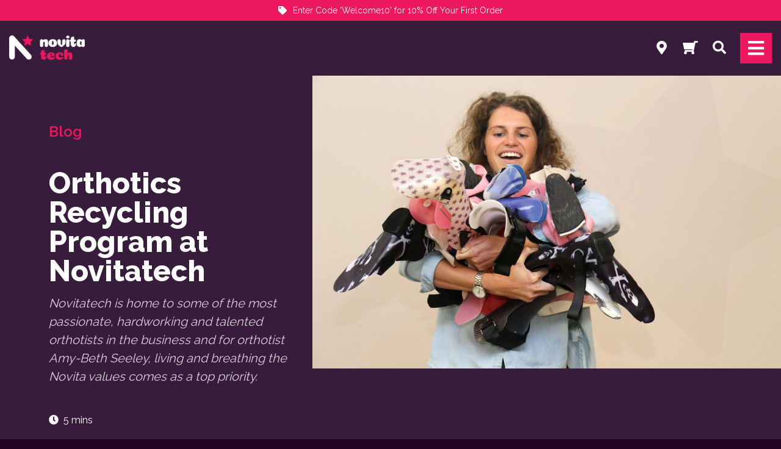

--- FILE ---
content_type: text/html; charset=UTF-8
request_url: https://www.novitatech.com.au/blog/stories/orthotics-recycling-program-at-novitatech/
body_size: 22450
content:
<!-- header.php -->
<!DOCTYPE html>
<html lang="en-AU">
<head>
  <meta charset="UTF-8">
  <meta name="viewport" content="width=device-width, initial-scale=1">
  <link rel="profile" href="https://gmpg.org/xfn/11">
  <link rel="icon" href="https://www.novitatech.com.au/content/themes/novitatech2021/assets/images/favicon.png" />

  <link href="https://fonts.googleapis.com/css?family=Raleway:400,600,800&display=swap" rel="stylesheet">
  <link href="https://fonts.googleapis.com/css2?family=Coiny&text=&quot;&display=swap" rel="stylesheet">
  <link rel="stylesheet" href="https://www.novitatech.com.au/content/themes/novitatech2021/assets/css/aos.css"/>

  <meta name="facebook-domain-verification" content="c1u89ydtmh2gy2k1t2w0efjgzkpkpv" />

<script>(function(w,d,s,l,i){w[l]=w[l]||[];w[l].push({'gtm.start':
  new Date().getTime(),event:'gtm.js'});var f=d.getElementsByTagName(s)[0],
  j=d.createElement(s),dl=l!='dataLayer'?'&l='+l:'';j.async=true;j.src=
  'https://www.googletagmanager.com/gtm.js?id='+i+dl;f.parentNode.insertBefore(j,f);
  })(window,document,'script','dataLayer','GTM-WG5NFXH');</script>
  <meta name='robots' content='index, follow, max-image-preview:large, max-snippet:-1, max-video-preview:-1' />

<!-- Google Tag Manager for WordPress by gtm4wp.com -->
<script data-cfasync="false" data-pagespeed-no-defer>
	var gtm4wp_datalayer_name = "dataLayer";
	var dataLayer = dataLayer || [];
	const gtm4wp_use_sku_instead = 1;
	const gtm4wp_currency = 'AUD';
	const gtm4wp_product_per_impression = 10;
	const gtm4wp_clear_ecommerce = false;
	const gtm4wp_datalayer_max_timeout = 2000;
</script>
<!-- End Google Tag Manager for WordPress by gtm4wp.com -->
	<!-- This site is optimized with the Yoast SEO plugin v26.6 - https://yoast.com/wordpress/plugins/seo/ -->
	<title>Orthotics Recycling Program at Novitatech | NovitaTech</title>
	<link rel="canonical" href="https://www.novitatech.com.au/blog/stories/orthotics-recycling-program-at-novitatech/" />
	<meta property="og:locale" content="en_US" />
	<meta property="og:type" content="article" />
	<meta property="og:title" content="Orthotics Recycling Program at Novitatech | NovitaTech" />
	<meta property="og:description" content="Novitatech is home to some of the most passionate, hardworking and talented orthotists in the business and for orthotist Amy-Beth Seeley, living and breathing the Novita values comes as a top priority." />
	<meta property="og:url" content="https://www.novitatech.com.au/blog/stories/orthotics-recycling-program-at-novitatech/" />
	<meta property="og:site_name" content="NovitaTech" />
	<meta property="article:publisher" content="https://www.facebook.com/novitachildrensservices/" />
	<meta property="article:published_time" content="2021-11-11T00:08:10+00:00" />
	<meta property="article:modified_time" content="2021-11-21T23:48:03+00:00" />
	<meta property="og:image" content="https://www.novitatech.com.au/content/uploads/2020/04/Amy-Beth-Recycling-1440x900.jpg" />
	<meta property="og:image:width" content="1440" />
	<meta property="og:image:height" content="900" />
	<meta property="og:image:type" content="image/jpeg" />
	<meta name="author" content="Mason Krollig" />
	<meta name="twitter:card" content="summary_large_image" />
	<meta name="twitter:creator" content="@novitastar" />
	<meta name="twitter:site" content="@novitastar" />
	<meta name="twitter:label1" content="Written by" />
	<meta name="twitter:data1" content="Mason Krollig" />
	<script type="application/ld+json" class="yoast-schema-graph">{"@context":"https://schema.org","@graph":[{"@type":"WebPage","@id":"https://www.novitatech.com.au/blog/stories/orthotics-recycling-program-at-novitatech/","url":"https://www.novitatech.com.au/blog/stories/orthotics-recycling-program-at-novitatech/","name":"Orthotics Recycling Program at Novitatech | NovitaTech","isPartOf":{"@id":"https://www.novitatech.com.au/#website"},"primaryImageOfPage":{"@id":"https://www.novitatech.com.au/blog/stories/orthotics-recycling-program-at-novitatech/#primaryimage"},"image":{"@id":"https://www.novitatech.com.au/blog/stories/orthotics-recycling-program-at-novitatech/#primaryimage"},"thumbnailUrl":"https://www.novitatech.com.au/content/uploads/2020/04/Amy-Beth-Recycling-1440x900.jpg","datePublished":"2021-11-11T00:08:10+00:00","dateModified":"2021-11-21T23:48:03+00:00","author":{"@id":"https://www.novitatech.com.au/#/schema/person/0cbb2eb1f2dd347e015d5d3134155f61"},"breadcrumb":{"@id":"https://www.novitatech.com.au/blog/stories/orthotics-recycling-program-at-novitatech/#breadcrumb"},"inLanguage":"en-AU","potentialAction":[{"@type":"ReadAction","target":["https://www.novitatech.com.au/blog/stories/orthotics-recycling-program-at-novitatech/"]}]},{"@type":"ImageObject","inLanguage":"en-AU","@id":"https://www.novitatech.com.au/blog/stories/orthotics-recycling-program-at-novitatech/#primaryimage","url":"https://www.novitatech.com.au/content/uploads/2020/04/Amy-Beth-Recycling-1440x900.jpg","contentUrl":"https://www.novitatech.com.au/content/uploads/2020/04/Amy-Beth-Recycling-1440x900.jpg","width":1440,"height":900},{"@type":"BreadcrumbList","@id":"https://www.novitatech.com.au/blog/stories/orthotics-recycling-program-at-novitatech/#breadcrumb","itemListElement":[{"@type":"ListItem","position":1,"name":"Home","item":"https://www.novitatech.com.au/"},{"@type":"ListItem","position":2,"name":"Blog","item":"https://www.novitatech.com.au/blog/"},{"@type":"ListItem","position":3,"name":"Orthotics Recycling Program at Novitatech"}]},{"@type":"WebSite","@id":"https://www.novitatech.com.au/#website","url":"https://www.novitatech.com.au/","name":"NovitaTech","description":"Make The World Fit You","potentialAction":[{"@type":"SearchAction","target":{"@type":"EntryPoint","urlTemplate":"https://www.novitatech.com.au/?s={search_term_string}"},"query-input":{"@type":"PropertyValueSpecification","valueRequired":true,"valueName":"search_term_string"}}],"inLanguage":"en-AU"},{"@type":"Person","@id":"https://www.novitatech.com.au/#/schema/person/0cbb2eb1f2dd347e015d5d3134155f61","name":"Mason Krollig","image":{"@type":"ImageObject","inLanguage":"en-AU","@id":"https://www.novitatech.com.au/#/schema/person/image/","url":"https://secure.gravatar.com/avatar/3acad31cb1ae9261a2aaed53e234104c9dbb0f266c3b1c9de64760e8fff5c097?s=96&d=mm&r=g","contentUrl":"https://secure.gravatar.com/avatar/3acad31cb1ae9261a2aaed53e234104c9dbb0f266c3b1c9de64760e8fff5c097?s=96&d=mm&r=g","caption":"Mason Krollig"},"url":"https://www.novitatech.com.au/blog/author/spicymace/"}]}</script>
	<!-- / Yoast SEO plugin. -->


<link rel="alternate" type="application/rss+xml" title="NovitaTech &raquo; Orthotics Recycling Program at Novitatech Comments Feed" href="https://www.novitatech.com.au/blog/stories/orthotics-recycling-program-at-novitatech/feed/" />
<link rel="alternate" title="oEmbed (JSON)" type="application/json+oembed" href="https://www.novitatech.com.au/wp-json/oembed/1.0/embed?url=https%3A%2F%2Fwww.novitatech.com.au%2Fblog%2Fstories%2Forthotics-recycling-program-at-novitatech%2F" />
<link rel="alternate" title="oEmbed (XML)" type="text/xml+oembed" href="https://www.novitatech.com.au/wp-json/oembed/1.0/embed?url=https%3A%2F%2Fwww.novitatech.com.au%2Fblog%2Fstories%2Forthotics-recycling-program-at-novitatech%2F&#038;format=xml" />
<style id='wp-img-auto-sizes-contain-inline-css' type='text/css'>
img:is([sizes=auto i],[sizes^="auto," i]){contain-intrinsic-size:3000px 1500px}
/*# sourceURL=wp-img-auto-sizes-contain-inline-css */
</style>
<link rel='stylesheet' id='addify_csp_front_css-css' href='https://www.novitatech.com.au/content/plugins/role-based-pricing-for-woocommerce//assets/css/addify_csp_front_css.css?ver=1.0' type='text/css' media='all' />
<style id='classic-theme-styles-inline-css' type='text/css'>
/*! This file is auto-generated */
.wp-block-button__link{color:#fff;background-color:#32373c;border-radius:9999px;box-shadow:none;text-decoration:none;padding:calc(.667em + 2px) calc(1.333em + 2px);font-size:1.125em}.wp-block-file__button{background:#32373c;color:#fff;text-decoration:none}
/*# sourceURL=/wp-includes/css/classic-themes.min.css */
</style>
<link rel='stylesheet' id='cr-frontend-css-css' href='https://www.novitatech.com.au/content/plugins/customer-reviews-woocommerce/css/frontend.css?ver=5.94.0' type='text/css' media='all' />
<link rel='stylesheet' id='cr-badges-css-css' href='https://www.novitatech.com.au/content/plugins/customer-reviews-woocommerce/css/badges.css?ver=5.94.0' type='text/css' media='all' />
<style id='global-styles-inline-css' type='text/css'>
:root{--wp--preset--aspect-ratio--square: 1;--wp--preset--aspect-ratio--4-3: 4/3;--wp--preset--aspect-ratio--3-4: 3/4;--wp--preset--aspect-ratio--3-2: 3/2;--wp--preset--aspect-ratio--2-3: 2/3;--wp--preset--aspect-ratio--16-9: 16/9;--wp--preset--aspect-ratio--9-16: 9/16;--wp--preset--color--black: #000000;--wp--preset--color--cyan-bluish-gray: #abb8c3;--wp--preset--color--white: #ffffff;--wp--preset--color--pale-pink: #f78da7;--wp--preset--color--vivid-red: #cf2e2e;--wp--preset--color--luminous-vivid-orange: #ff6900;--wp--preset--color--luminous-vivid-amber: #fcb900;--wp--preset--color--light-green-cyan: #7bdcb5;--wp--preset--color--vivid-green-cyan: #00d084;--wp--preset--color--pale-cyan-blue: #8ed1fc;--wp--preset--color--vivid-cyan-blue: #0693e3;--wp--preset--color--vivid-purple: #9b51e0;--wp--preset--gradient--vivid-cyan-blue-to-vivid-purple: linear-gradient(135deg,rgb(6,147,227) 0%,rgb(155,81,224) 100%);--wp--preset--gradient--light-green-cyan-to-vivid-green-cyan: linear-gradient(135deg,rgb(122,220,180) 0%,rgb(0,208,130) 100%);--wp--preset--gradient--luminous-vivid-amber-to-luminous-vivid-orange: linear-gradient(135deg,rgb(252,185,0) 0%,rgb(255,105,0) 100%);--wp--preset--gradient--luminous-vivid-orange-to-vivid-red: linear-gradient(135deg,rgb(255,105,0) 0%,rgb(207,46,46) 100%);--wp--preset--gradient--very-light-gray-to-cyan-bluish-gray: linear-gradient(135deg,rgb(238,238,238) 0%,rgb(169,184,195) 100%);--wp--preset--gradient--cool-to-warm-spectrum: linear-gradient(135deg,rgb(74,234,220) 0%,rgb(151,120,209) 20%,rgb(207,42,186) 40%,rgb(238,44,130) 60%,rgb(251,105,98) 80%,rgb(254,248,76) 100%);--wp--preset--gradient--blush-light-purple: linear-gradient(135deg,rgb(255,206,236) 0%,rgb(152,150,240) 100%);--wp--preset--gradient--blush-bordeaux: linear-gradient(135deg,rgb(254,205,165) 0%,rgb(254,45,45) 50%,rgb(107,0,62) 100%);--wp--preset--gradient--luminous-dusk: linear-gradient(135deg,rgb(255,203,112) 0%,rgb(199,81,192) 50%,rgb(65,88,208) 100%);--wp--preset--gradient--pale-ocean: linear-gradient(135deg,rgb(255,245,203) 0%,rgb(182,227,212) 50%,rgb(51,167,181) 100%);--wp--preset--gradient--electric-grass: linear-gradient(135deg,rgb(202,248,128) 0%,rgb(113,206,126) 100%);--wp--preset--gradient--midnight: linear-gradient(135deg,rgb(2,3,129) 0%,rgb(40,116,252) 100%);--wp--preset--font-size--small: 13px;--wp--preset--font-size--medium: 20px;--wp--preset--font-size--large: 36px;--wp--preset--font-size--x-large: 42px;--wp--preset--spacing--20: 0.44rem;--wp--preset--spacing--30: 0.67rem;--wp--preset--spacing--40: 1rem;--wp--preset--spacing--50: 1.5rem;--wp--preset--spacing--60: 2.25rem;--wp--preset--spacing--70: 3.38rem;--wp--preset--spacing--80: 5.06rem;--wp--preset--shadow--natural: 6px 6px 9px rgba(0, 0, 0, 0.2);--wp--preset--shadow--deep: 12px 12px 50px rgba(0, 0, 0, 0.4);--wp--preset--shadow--sharp: 6px 6px 0px rgba(0, 0, 0, 0.2);--wp--preset--shadow--outlined: 6px 6px 0px -3px rgb(255, 255, 255), 6px 6px rgb(0, 0, 0);--wp--preset--shadow--crisp: 6px 6px 0px rgb(0, 0, 0);}:where(.is-layout-flex){gap: 0.5em;}:where(.is-layout-grid){gap: 0.5em;}body .is-layout-flex{display: flex;}.is-layout-flex{flex-wrap: wrap;align-items: center;}.is-layout-flex > :is(*, div){margin: 0;}body .is-layout-grid{display: grid;}.is-layout-grid > :is(*, div){margin: 0;}:where(.wp-block-columns.is-layout-flex){gap: 2em;}:where(.wp-block-columns.is-layout-grid){gap: 2em;}:where(.wp-block-post-template.is-layout-flex){gap: 1.25em;}:where(.wp-block-post-template.is-layout-grid){gap: 1.25em;}.has-black-color{color: var(--wp--preset--color--black) !important;}.has-cyan-bluish-gray-color{color: var(--wp--preset--color--cyan-bluish-gray) !important;}.has-white-color{color: var(--wp--preset--color--white) !important;}.has-pale-pink-color{color: var(--wp--preset--color--pale-pink) !important;}.has-vivid-red-color{color: var(--wp--preset--color--vivid-red) !important;}.has-luminous-vivid-orange-color{color: var(--wp--preset--color--luminous-vivid-orange) !important;}.has-luminous-vivid-amber-color{color: var(--wp--preset--color--luminous-vivid-amber) !important;}.has-light-green-cyan-color{color: var(--wp--preset--color--light-green-cyan) !important;}.has-vivid-green-cyan-color{color: var(--wp--preset--color--vivid-green-cyan) !important;}.has-pale-cyan-blue-color{color: var(--wp--preset--color--pale-cyan-blue) !important;}.has-vivid-cyan-blue-color{color: var(--wp--preset--color--vivid-cyan-blue) !important;}.has-vivid-purple-color{color: var(--wp--preset--color--vivid-purple) !important;}.has-black-background-color{background-color: var(--wp--preset--color--black) !important;}.has-cyan-bluish-gray-background-color{background-color: var(--wp--preset--color--cyan-bluish-gray) !important;}.has-white-background-color{background-color: var(--wp--preset--color--white) !important;}.has-pale-pink-background-color{background-color: var(--wp--preset--color--pale-pink) !important;}.has-vivid-red-background-color{background-color: var(--wp--preset--color--vivid-red) !important;}.has-luminous-vivid-orange-background-color{background-color: var(--wp--preset--color--luminous-vivid-orange) !important;}.has-luminous-vivid-amber-background-color{background-color: var(--wp--preset--color--luminous-vivid-amber) !important;}.has-light-green-cyan-background-color{background-color: var(--wp--preset--color--light-green-cyan) !important;}.has-vivid-green-cyan-background-color{background-color: var(--wp--preset--color--vivid-green-cyan) !important;}.has-pale-cyan-blue-background-color{background-color: var(--wp--preset--color--pale-cyan-blue) !important;}.has-vivid-cyan-blue-background-color{background-color: var(--wp--preset--color--vivid-cyan-blue) !important;}.has-vivid-purple-background-color{background-color: var(--wp--preset--color--vivid-purple) !important;}.has-black-border-color{border-color: var(--wp--preset--color--black) !important;}.has-cyan-bluish-gray-border-color{border-color: var(--wp--preset--color--cyan-bluish-gray) !important;}.has-white-border-color{border-color: var(--wp--preset--color--white) !important;}.has-pale-pink-border-color{border-color: var(--wp--preset--color--pale-pink) !important;}.has-vivid-red-border-color{border-color: var(--wp--preset--color--vivid-red) !important;}.has-luminous-vivid-orange-border-color{border-color: var(--wp--preset--color--luminous-vivid-orange) !important;}.has-luminous-vivid-amber-border-color{border-color: var(--wp--preset--color--luminous-vivid-amber) !important;}.has-light-green-cyan-border-color{border-color: var(--wp--preset--color--light-green-cyan) !important;}.has-vivid-green-cyan-border-color{border-color: var(--wp--preset--color--vivid-green-cyan) !important;}.has-pale-cyan-blue-border-color{border-color: var(--wp--preset--color--pale-cyan-blue) !important;}.has-vivid-cyan-blue-border-color{border-color: var(--wp--preset--color--vivid-cyan-blue) !important;}.has-vivid-purple-border-color{border-color: var(--wp--preset--color--vivid-purple) !important;}.has-vivid-cyan-blue-to-vivid-purple-gradient-background{background: var(--wp--preset--gradient--vivid-cyan-blue-to-vivid-purple) !important;}.has-light-green-cyan-to-vivid-green-cyan-gradient-background{background: var(--wp--preset--gradient--light-green-cyan-to-vivid-green-cyan) !important;}.has-luminous-vivid-amber-to-luminous-vivid-orange-gradient-background{background: var(--wp--preset--gradient--luminous-vivid-amber-to-luminous-vivid-orange) !important;}.has-luminous-vivid-orange-to-vivid-red-gradient-background{background: var(--wp--preset--gradient--luminous-vivid-orange-to-vivid-red) !important;}.has-very-light-gray-to-cyan-bluish-gray-gradient-background{background: var(--wp--preset--gradient--very-light-gray-to-cyan-bluish-gray) !important;}.has-cool-to-warm-spectrum-gradient-background{background: var(--wp--preset--gradient--cool-to-warm-spectrum) !important;}.has-blush-light-purple-gradient-background{background: var(--wp--preset--gradient--blush-light-purple) !important;}.has-blush-bordeaux-gradient-background{background: var(--wp--preset--gradient--blush-bordeaux) !important;}.has-luminous-dusk-gradient-background{background: var(--wp--preset--gradient--luminous-dusk) !important;}.has-pale-ocean-gradient-background{background: var(--wp--preset--gradient--pale-ocean) !important;}.has-electric-grass-gradient-background{background: var(--wp--preset--gradient--electric-grass) !important;}.has-midnight-gradient-background{background: var(--wp--preset--gradient--midnight) !important;}.has-small-font-size{font-size: var(--wp--preset--font-size--small) !important;}.has-medium-font-size{font-size: var(--wp--preset--font-size--medium) !important;}.has-large-font-size{font-size: var(--wp--preset--font-size--large) !important;}.has-x-large-font-size{font-size: var(--wp--preset--font-size--x-large) !important;}
:where(.wp-block-post-template.is-layout-flex){gap: 1.25em;}:where(.wp-block-post-template.is-layout-grid){gap: 1.25em;}
:where(.wp-block-term-template.is-layout-flex){gap: 1.25em;}:where(.wp-block-term-template.is-layout-grid){gap: 1.25em;}
:where(.wp-block-columns.is-layout-flex){gap: 2em;}:where(.wp-block-columns.is-layout-grid){gap: 2em;}
:root :where(.wp-block-pullquote){font-size: 1.5em;line-height: 1.6;}
/*# sourceURL=global-styles-inline-css */
</style>
<link rel='stylesheet' id='woocommerce-layout-css' href='https://www.novitatech.com.au/content/plugins/woocommerce/assets/css/woocommerce-layout.css?ver=10.4.3' type='text/css' media='all' />
<link rel='stylesheet' id='woocommerce-smallscreen-css' href='https://www.novitatech.com.au/content/plugins/woocommerce/assets/css/woocommerce-smallscreen.css?ver=10.4.3' type='text/css' media='only screen and (max-width: 768px)' />
<link rel='stylesheet' id='woocommerce-general-css' href='https://www.novitatech.com.au/content/plugins/woocommerce/assets/css/woocommerce.css?ver=10.4.3' type='text/css' media='all' />
<style id='woocommerce-inline-inline-css' type='text/css'>
.woocommerce form .form-row .required { visibility: visible; }
/*# sourceURL=woocommerce-inline-inline-css */
</style>
<link rel='stylesheet' id='wt-import-export-for-woo-css' href='https://www.novitatech.com.au/content/plugins/wt-import-export-for-woo/public/css/wt-import-export-for-woo-public.css?ver=1.1.5' type='text/css' media='all' />
<link rel='stylesheet' id='photoswipe-css' href='https://www.novitatech.com.au/content/plugins/woocommerce/assets/css/photoswipe/photoswipe.min.css?ver=10.4.3' type='text/css' media='all' />
<link rel='stylesheet' id='photoswipe-default-skin-css' href='https://www.novitatech.com.au/content/plugins/woocommerce/assets/css/photoswipe/default-skin/default-skin.min.css?ver=10.4.3' type='text/css' media='all' />
<link rel='stylesheet' id='tawcvs-frontend-css' href='https://www.novitatech.com.au/content/plugins/variation-swatches-for-woocommerce/assets/css/frontend.css?ver=2.2.5' type='text/css' media='all' />
<link rel='stylesheet' id='searchwp-forms-css' href='https://www.novitatech.com.au/content/plugins/searchwp/assets/css/frontend/search-forms.min.css?ver=4.5.6' type='text/css' media='all' />
<link rel='stylesheet' id='child-style-css' href='https://www.novitatech.com.au/content/themes/novitatech2021/main.css?ver=1757463582' type='text/css' media='all' />
<script type="text/javascript" src="https://www.novitatech.com.au/wordpress/wp-includes/js/jquery/jquery.min.js?ver=3.7.1" id="jquery-core-js"></script>
<script type="text/javascript" src="https://www.novitatech.com.au/wordpress/wp-includes/js/jquery/jquery-migrate.min.js?ver=3.4.1" id="jquery-migrate-js"></script>
<script type="text/javascript" id="file_uploads_nfpluginsettings-js-extra">
/* <![CDATA[ */
var params = {"clearLogRestUrl":"https://www.novitatech.com.au/wp-json/nf-file-uploads/debug-log/delete-all","clearLogButtonId":"file_uploads_clear_debug_logger","downloadLogRestUrl":"https://www.novitatech.com.au/wp-json/nf-file-uploads/debug-log/get-all","downloadLogButtonId":"file_uploads_download_debug_logger"};
//# sourceURL=file_uploads_nfpluginsettings-js-extra
/* ]]> */
</script>
<script type="text/javascript" src="https://www.novitatech.com.au/content/plugins/ninja-forms-uploads/assets/js/nfpluginsettings.js?ver=3.3.23" id="file_uploads_nfpluginsettings-js"></script>
<script type="text/javascript" src="https://www.novitatech.com.au/content/plugins/role-based-pricing-for-woocommerce/assets/js/addify_csp_front_js.js?ver=1.0" id="af_csp_front_js-js"></script>
<script type="text/javascript" id="wfco-utm-tracking-js-extra">
/* <![CDATA[ */
var wffnUtm = {"utc_offset":"570","site_url":"https://www.novitatech.com.au/wordpress","genericParamEvents":"{\"user_roles\":\"guest\",\"plugin\":\"Funnel Builder\"}","cookieKeys":["flt","timezone","is_mobile","browser","fbclid","gclid","referrer","fl_url"],"excludeDomain":["paypal.com","klarna.com","quickpay.net"]};
//# sourceURL=wfco-utm-tracking-js-extra
/* ]]> */
</script>
<script type="text/javascript" src="https://www.novitatech.com.au/content/plugins/funnel-builder/woofunnels/assets/js/utm-tracker.min.js?ver=1.10.12.70" id="wfco-utm-tracking-js" defer="defer" data-wp-strategy="defer"></script>
<script type="text/javascript" src="https://www.novitatech.com.au/content/plugins/woocommerce/assets/js/jquery-blockui/jquery.blockUI.min.js?ver=2.7.0-wc.10.4.3" id="wc-jquery-blockui-js" data-wp-strategy="defer"></script>
<script type="text/javascript" src="https://www.novitatech.com.au/content/plugins/woocommerce/assets/js/js-cookie/js.cookie.min.js?ver=2.1.4-wc.10.4.3" id="wc-js-cookie-js" data-wp-strategy="defer"></script>
<script type="text/javascript" id="wc-add-to-cart-js-extra">
/* <![CDATA[ */
var wc_add_to_cart_params = {"ajax_url":"/wordpress/wp-admin/admin-ajax.php","wc_ajax_url":"/?wc-ajax=%%endpoint%%","i18n_view_cart":"View cart","cart_url":"https://www.novitatech.com.au/cart/","is_cart":"","cart_redirect_after_add":"no"};
//# sourceURL=wc-add-to-cart-js-extra
/* ]]> */
</script>
<script type="text/javascript" src="https://www.novitatech.com.au/content/plugins/woocommerce/assets/js/frontend/add-to-cart.min.js?ver=10.4.3" id="wc-add-to-cart-js" defer="defer" data-wp-strategy="defer"></script>
<script type="text/javascript" src="https://www.novitatech.com.au/content/plugins/woocommerce/assets/js/photoswipe/photoswipe.min.js?ver=4.1.1-wc.10.4.3" id="wc-photoswipe-js" defer="defer" data-wp-strategy="defer"></script>
<script type="text/javascript" src="https://www.novitatech.com.au/content/plugins/woocommerce/assets/js/photoswipe/photoswipe-ui-default.min.js?ver=4.1.1-wc.10.4.3" id="wc-photoswipe-ui-default-js" defer="defer" data-wp-strategy="defer"></script>
<script type="text/javascript" id="wc-cart-fragments-js-extra">
/* <![CDATA[ */
var wc_cart_fragments_params = {"ajax_url":"/wordpress/wp-admin/admin-ajax.php","wc_ajax_url":"/?wc-ajax=%%endpoint%%","cart_hash_key":"wc_cart_hash_dd6f8aa98d5fff7267b22132a953011f","fragment_name":"wc_fragments_dd6f8aa98d5fff7267b22132a953011f","request_timeout":"5000"};
//# sourceURL=wc-cart-fragments-js-extra
/* ]]> */
</script>
<script type="text/javascript" src="https://www.novitatech.com.au/content/plugins/woocommerce/assets/js/frontend/cart-fragments.min.js?ver=10.4.3" id="wc-cart-fragments-js" defer="defer" data-wp-strategy="defer"></script>
<link rel="https://api.w.org/" href="https://www.novitatech.com.au/wp-json/" /><link rel="alternate" title="JSON" type="application/json" href="https://www.novitatech.com.au/wp-json/wp/v2/posts/17686" /><link rel="EditURI" type="application/rsd+xml" title="RSD" href="https://www.novitatech.com.au/wordpress/xmlrpc.php?rsd" />
<link rel='shortlink' href='https://www.novitatech.com.au/?p=17686' />

<!-- This website runs the Product Feed ELITE for WooCommerce by AdTribes.io plugin -->
<style>
        @media only screen and (max-width: 768px) {
            a.button.wc-forward {
                margin-top: 5px;
            }
			input#coupon_code {
			margin-bottom: 10px;
			}
			
			select#plan_manager_select {
			height: 47px !important;
			}
			
			}
		
		label.radio.wfacp-form-control-label.required_field {
		display: contents !important;
		font-size: 14px !important;
		}
					square-placement {
			display: block;
			
			}
			
    </style>
<!-- Google Tag Manager for WordPress by gtm4wp.com -->
<!-- GTM Container placement set to automatic -->
<script data-cfasync="false" data-pagespeed-no-defer type="text/javascript">
	var dataLayer_content = {"pagePostType":"post","pagePostType2":"single-post","pageCategory":["stories"],"pagePostAuthor":"Mason Krollig","customerTotalOrders":0,"customerTotalOrderValue":0,"customerFirstName":"","customerLastName":"","customerBillingFirstName":"","customerBillingLastName":"","customerBillingCompany":"","customerBillingAddress1":"","customerBillingAddress2":"","customerBillingCity":"","customerBillingState":"","customerBillingPostcode":"","customerBillingCountry":"","customerBillingEmail":"","customerBillingEmailHash":"","customerBillingPhone":"","customerShippingFirstName":"","customerShippingLastName":"","customerShippingCompany":"","customerShippingAddress1":"","customerShippingAddress2":"","customerShippingCity":"","customerShippingState":"","customerShippingPostcode":"","customerShippingCountry":"","cartContent":{"totals":{"applied_coupons":[],"discount_total":0,"subtotal":0,"total":0},"items":[]}};
	dataLayer.push( dataLayer_content );
</script>
<script data-cfasync="false" data-pagespeed-no-defer type="text/javascript">
(function(w,d,s,l,i){w[l]=w[l]||[];w[l].push({'gtm.start':
new Date().getTime(),event:'gtm.js'});var f=d.getElementsByTagName(s)[0],
j=d.createElement(s),dl=l!='dataLayer'?'&l='+l:'';j.async=true;j.src=
'//www.googletagmanager.com/gtm.js?id='+i+dl;f.parentNode.insertBefore(j,f);
})(window,document,'script','dataLayer','GTM-WG5NFXH');
</script>
<!-- End Google Tag Manager for WordPress by gtm4wp.com -->
	<script>
        (function($) {
            $(document).on('facetwp-refresh', function() {
                if ( FWP.soft_refresh == true ) {
                    FWP.enable_scroll = true;
                } else {
                    FWP.enable_scroll = false;
                }
            });
            $(document).on('facetwp-loaded', function() {
                if ( FWP.enable_scroll == true ) {
                    $('html, body').animate({ scrollTop: 0 }, 300);
                }
            });
        })(jQuery);
	</script>

	<noscript><style>.woocommerce-product-gallery{ opacity: 1 !important; }</style></noscript>
	<meta name="generator" content="Elementor 3.34.0; features: additional_custom_breakpoints; settings: css_print_method-external, google_font-enabled, font_display-swap">

<style>
  html body .product__summary-content > *:not(.tag, .product__summary-brand, .product_meta) {
    width: 105%;
    margin: 0 !important;
  }

  square-placement {
    display: flex !important;
    align-items: center;
    vertical-align: middle;
  }

  /* MOBILE FIX */
  @media screen and (max-width: 768px) {
    html body .product__summary-content > *:not(.tag, .product__summary-brand, .product_meta) {
      width: 100% !important;
    }

    square-placement {
     display: flex !important;
    align-items: center;
    vertical-align: middle;
    }
  }
</style>
            <style>
                .woocommerce div.product .cart.variations_form .tawcvs-swatches,
                .woocommerce:not(.archive) li.product .cart.variations_form .tawcvs-swatches,
                .woocommerce.single-product .cart.variations_form .tawcvs-swatches,
                .wc-product-table-wrapper .cart.variations_form .tawcvs-swatches,
                .woocommerce.archive .cart.variations_form .tawcvs-swatches {
                    margin-top: 0px;
                    margin-right: 15px;
                    margin-bottom: 15px;
                    margin-left: 0px;
                    padding-top: 0px;
                    padding-right: 0px;
                    padding-bottom: 0px;
                    padding-left: 0px;
                }

                .woocommerce div.product .cart.variations_form .tawcvs-swatches .swatch-item-wrapper,
                .woocommerce:not(.archive) li.product .cart.variations_form .tawcvs-swatches .swatch-item-wrapper,
                .woocommerce.single-product .cart.variations_form .tawcvs-swatches .swatch-item-wrapper,
                .wc-product-table-wrapper .cart.variations_form .tawcvs-swatches .swatch-item-wrapper,
                .woocommerce.archive .cart.variations_form .tawcvs-swatches .swatch-item-wrapper {
                 margin-top: 0px !important;
                    margin-right: 15px !important;
                    margin-bottom: 15px !important;
                    margin-left: 0px !important;
                    padding-top: 0px !important;
                    padding-right: 0px !important;
                    padding-bottom: 0px !important;
                    padding-left: 0px !important;
                }

                /*tooltip*/
                .woocommerce div.product .cart.variations_form .tawcvs-swatches .swatch .swatch__tooltip,
                .woocommerce:not(.archive) li.product .cart.variations_form .tawcvs-swatches .swatch .swatch__tooltip,
                .woocommerce.single-product .cart.variations_form .tawcvs-swatches .swatch .swatch__tooltip,
                .wc-product-table-wrapper .cart.variations_form .tawcvs-swatches .swatch .swatch__tooltip,
                .woocommerce.archive .cart.variations_form .tawcvs-swatches .swatch .swatch__tooltip {
                 width: px;
                    max-width: px;
                    line-height: 1;
                }
            </style>
						<style>
				.e-con.e-parent:nth-of-type(n+4):not(.e-lazyloaded):not(.e-no-lazyload),
				.e-con.e-parent:nth-of-type(n+4):not(.e-lazyloaded):not(.e-no-lazyload) * {
					background-image: none !important;
				}
				@media screen and (max-height: 1024px) {
					.e-con.e-parent:nth-of-type(n+3):not(.e-lazyloaded):not(.e-no-lazyload),
					.e-con.e-parent:nth-of-type(n+3):not(.e-lazyloaded):not(.e-no-lazyload) * {
						background-image: none !important;
					}
				}
				@media screen and (max-height: 640px) {
					.e-con.e-parent:nth-of-type(n+2):not(.e-lazyloaded):not(.e-no-lazyload),
					.e-con.e-parent:nth-of-type(n+2):not(.e-lazyloaded):not(.e-no-lazyload) * {
						background-image: none !important;
					}
				}
			</style>
			<link rel="icon" href="https://www.novitatech.com.au/content/uploads/2023/08/NT-Favicon-1080x1080-1-1-100x100.png" sizes="32x32" />
<link rel="icon" href="https://www.novitatech.com.au/content/uploads/2023/08/NT-Favicon-1080x1080-1-1-300x300.png" sizes="192x192" />
<link rel="apple-touch-icon" href="https://www.novitatech.com.au/content/uploads/2023/08/NT-Favicon-1080x1080-1-1-300x300.png" />
<meta name="msapplication-TileImage" content="https://www.novitatech.com.au/content/uploads/2023/08/NT-Favicon-1080x1080-1-1-300x300.png" />
		<style type="text/css" id="wp-custom-css">
			/*RSA (12/05/2023) homepage hero text font size*/
.homepage-hero__product-details h3{
	font-size: 20px;
}

/* RSA (15/05/2023) shop product background colour*/
.product-tile__image {
	background-color: #fff !important;
}

/* RSA (09/06/2023) Align Stripe card icon in checkout to middle*/
#add_payment_method #payment ul.payment_methods li .stripe-credit-card-brand, .woocommerce-checkout #payment ul.payment_methods li .stripe-credit-card-brand {
	top: 20%;
}


/* RSA (08/08/2023) Removes 'NDIS' section and 'Clinical Assessement' text from Tovertafel product listing */
body.single-product.postid-67657 #ndis-payment-widget {
    display: none;
}
body.single-product.postid-67657 .p:last-of-type:not(:first-of-type),
body.single-product.postid-67657 .editable-content p:last-of-type:not(:first-of-type) {
	display: none;
}

/* RSA (21/11/2023) Removes WooCommerce stock count from showing on product pages
 */
.woocommerce div.product p.stock {
	display:none;
}

/* RSA (18/12/2023) Adjusts search bar input width*/
.header-desktop__search>form input {
	width: 95%;
}		</style>
		</head>

<body class="wp-singular post-template-default single single-post postid-17686 single-format-standard wp-theme-novitatech2021 theme-novitatech2021 woocommerce-no-js elementor-default elementor-kit-68756">

  <!-- VersaScript ASYNC-->
<script type="text/javascript"> (function(e, s, t) { t = t || {}, t.id = e, versaTagObj = { $: [], onready: function(e) { this.$.push(e) } }; var n = s.getElementsByTagName("script")[0], r = s.createElement("script"); r.options = t, r.async = !0, r.src = "https://secure-ds.serving-sys.com/SemiCachedScripts/ebOneTag.js?id=" + e, r.options = t, n.parentNode.insertBefore(r, n) })("1073748276", document, { dataLayer:"SizmekDataLayer" });</script><noscript><iframe src="" style="display:none;width:0px;height:0px"></iframe></noscript>


<!-- NoScript GTM -->
  <noscript><iframe src="https://www.googletagmanager.com/ns.html?id=GTM-WG5NFXH" height="0" width="0" style="display:none;visibility:hidden"></iframe></noscript>    
  
  <header class="header header--purple">
  <div class="preheader">
      <div class="hide-mobile"><i class="fas fa-star"></i>NDIS Registered Provider</div>
      <div><i class="fas fa-tag"></i>Enter Code ‘Welcome10’ for 10% Off Your First Order</div>
      <div class="hide-mobile"><i class="fas fa-shipping-fast"></i><a href="https://novitatech.com.au/shipping-and-returns/" style="color: white; text-decoration: none;">Free Delivery on Orders over $500 AU-Wide*</a></div>
      <!-- <div class="hide-mobile"><i class="fas fa-store-alt"></i>Australia's Largest Assistive Technology Retail Experience</div> -->
      <!-- <div><i class="fas fa-tools"></i>Repairs & Maintenance Service Available</div> -->
  </div>
  <div class="header-mobile">
    <div class="header-mobile__content-wrapper">
      <div class="header-mobile__content container-fluid">
        <div class="header-mobile__brand">
          <a href="/">
            <img
              src="https://www.novitatech.com.au/content/themes/novitatech2021/assets/images/logo-white-pink.png"
              alt="Novita Tech Homepage"
            >
          </a>
        </div>
        <div class="header-mobile__controls">
          <div class="header-mobile__controls-icons">
            <!-- <a href="/my-account"><i class="fas fa-user"></i></a> -->
            <a class="cart-icon" href="/locations/"><i class="fas fa-map-marker-alt fa-fw"></i></a>          
            <a class="cart-icon" href="/cart/"><i class="fas fa-shopping-cart fa-flip-horizontal fa-fw"></i></a>          
            <button data-search><i class="fas fa-search fa-fw"></i></button>
          </div>
          <button data-menu class="header-mobile__controls-menu">
            <i class="fas fa-bars"></i>
            <!-- <i class="fas fa-times"></i> -->
          </button>
        </div>
      </div>
    </div>
    <nav class="header-mobile__nav nav-drawer">

                  
          <div class="nav-drawer__item">
            <div class="nav-drawer__parent "><a href="/shop">Shop</a></div>

                        </div>

                  
          <div class="nav-drawer__item">
            <div class="nav-drawer__parent nav-drawer__parent--has-children"><a href="#">Home & Lifestyle</a></div>

                              
                <div class="nav-drawer__categories">
                  <div class="nav-drawer__categories-inner">

                                      
                    
                                          
                      <div class="nav-drawer__parent-category">
                        <div class="nav-drawer__parent-category-title">

                                                      <span class="nav-drawer__parent-category-title-text">Adaptive Clothing</span>
                            <a class="nav-drawer__parent-category-title-link" href="/shop/?_product_categories=adaptive-clothing">Adaptive Clothing</a>
                          
                        </div>

                        
                          <div class="nav-drawer__parent-category-children">
                            <div class="nav-drawer__parent-category-children-inner">

                              
                                <div class="nav-drawer__parent-category-child">
                                  <a href="/shop/?_product_categories=bottoms" class="subcategory-tile">
                                    <div class="subcategory-tile__image">
                                                                              <img src="https://www.novitatech.com.au/content/uploads/2023/02/Website-Menu-Catagory-Images-Bottoms.jpg">
                                                                          </div>
                                    <div class="subcategory-tile__text">
                                      <div class="subcategory-tile__name">Bottoms</div>
                                      <div class="subcategory-tile__count">8 products available</div>
                                    </div>
                                  </a>                              
                                </div>

                              
                                <div class="nav-drawer__parent-category-child">
                                  <a href="/shop/?_product_categories=tops" class="subcategory-tile">
                                    <div class="subcategory-tile__image">
                                                                              <img src="https://www.novitatech.com.au/content/uploads/2023/02/Website-Menu-Catagory-Images-Tops.jpg">
                                                                          </div>
                                    <div class="subcategory-tile__text">
                                      <div class="subcategory-tile__name">Tops</div>
                                      <div class="subcategory-tile__count">10 products available</div>
                                    </div>
                                  </a>                              
                                </div>

                              
                            </div>
                          </div>

                        
                      </div>

                                        
                                      
                    
                                          
                      <div class="nav-drawer__parent-category">
                        <div class="nav-drawer__parent-category-title">

                                                      <span class="nav-drawer__parent-category-title-text">Bathroom and Toilet</span>
                            <a class="nav-drawer__parent-category-title-link" href="/shop/?_product_categories=bathroom-toilet">Bathroom and Toilet</a>
                          
                        </div>

                        
                          <div class="nav-drawer__parent-category-children">
                            <div class="nav-drawer__parent-category-children-inner">

                              
                                <div class="nav-drawer__parent-category-child">
                                  <a href="/shop/?_product_categories=bathing-aids" class="subcategory-tile">
                                    <div class="subcategory-tile__image">
                                                                              <img src="https://www.novitatech.com.au/content/uploads/2023/02/Website-Menu-Catagory-Images-Bathing-Aids.jpg">
                                                                          </div>
                                    <div class="subcategory-tile__text">
                                      <div class="subcategory-tile__name">Bathing Aids</div>
                                      <div class="subcategory-tile__count">32 products available</div>
                                    </div>
                                  </a>                              
                                </div>

                              
                                <div class="nav-drawer__parent-category-child">
                                  <a href="/shop/?_product_categories=bathroom-toilet-accessories" class="subcategory-tile">
                                    <div class="subcategory-tile__image">
                                                                              <img src="https://www.novitatech.com.au/content/uploads/2023/02/NovitaTech-Catagory-Image-Bathroom-and-Toilet-Accessories.jpg">
                                                                          </div>
                                    <div class="subcategory-tile__text">
                                      <div class="subcategory-tile__name">Bathroom and Toilet Accessories</div>
                                      <div class="subcategory-tile__count">30 products available</div>
                                    </div>
                                  </a>                              
                                </div>

                              
                                <div class="nav-drawer__parent-category-child">
                                  <a href="/shop/?_product_categories=grab-rails" class="subcategory-tile">
                                    <div class="subcategory-tile__image">
                                                                              <img src="https://www.novitatech.com.au/content/uploads/2023/02/NovitaTech-Catagory-Image-Grab-Rails.jpg">
                                                                          </div>
                                    <div class="subcategory-tile__text">
                                      <div class="subcategory-tile__name">Grab Rails</div>
                                      <div class="subcategory-tile__count">12 products available</div>
                                    </div>
                                  </a>                              
                                </div>

                              
                                <div class="nav-drawer__parent-category-child">
                                  <a href="/shop/?_product_categories=oral-hygiene" class="subcategory-tile">
                                    <div class="subcategory-tile__image">
                                                                              <img src="https://www.novitatech.com.au/content/uploads/2023/02/NovitaTech-Catagory-Image-Oral-Hygean.jpg">
                                                                          </div>
                                    <div class="subcategory-tile__text">
                                      <div class="subcategory-tile__name">Oral Hygiene</div>
                                      <div class="subcategory-tile__count">2 products available</div>
                                    </div>
                                  </a>                              
                                </div>

                              
                                <div class="nav-drawer__parent-category-child">
                                  <a href="/shop/?_product_categories=shower-chairs" class="subcategory-tile">
                                    <div class="subcategory-tile__image">
                                                                              <img src="https://www.novitatech.com.au/content/uploads/2023/02/NovitaTech-Catagory-Image-Bathing-Chairs.jpg">
                                                                          </div>
                                    <div class="subcategory-tile__text">
                                      <div class="subcategory-tile__name">Shower Chairs</div>
                                      <div class="subcategory-tile__count">22 products available</div>
                                    </div>
                                  </a>                              
                                </div>

                              
                                <div class="nav-drawer__parent-category-child">
                                  <a href="/shop/?_product_categories=shower-commodes" class="subcategory-tile">
                                    <div class="subcategory-tile__image">
                                                                              <img src="https://www.novitatech.com.au/content/uploads/2023/02/NovitaTech-Catagory-Image-Shower-Commode.jpg">
                                                                          </div>
                                    <div class="subcategory-tile__text">
                                      <div class="subcategory-tile__name">Shower Commodes</div>
                                      <div class="subcategory-tile__count">55 products available</div>
                                    </div>
                                  </a>                              
                                </div>

                              
                                <div class="nav-drawer__parent-category-child">
                                  <a href="/shop/?_product_categories=toilet-aids" class="subcategory-tile">
                                    <div class="subcategory-tile__image">
                                                                              <img src="https://www.novitatech.com.au/content/uploads/2023/02/NovitaTech-Catagory-Image-Toilet-Aids.jpg">
                                                                          </div>
                                    <div class="subcategory-tile__text">
                                      <div class="subcategory-tile__name">Toilet Aids</div>
                                      <div class="subcategory-tile__count">24 products available</div>
                                    </div>
                                  </a>                              
                                </div>

                              
                            </div>
                          </div>

                        
                      </div>

                                        
                                      
                    
                                          
                      <div class="nav-drawer__parent-category">
                        <div class="nav-drawer__parent-category-title">

                                                      <span class="nav-drawer__parent-category-title-text">Bedroom</span>
                            <a class="nav-drawer__parent-category-title-link" href="/shop/?_product_categories=bedroom">Bedroom</a>
                          
                        </div>

                        
                          <div class="nav-drawer__parent-category-children">
                            <div class="nav-drawer__parent-category-children-inner">

                              
                                <div class="nav-drawer__parent-category-child">
                                  <a href="/shop/?_product_categories=bed-accessories" class="subcategory-tile">
                                    <div class="subcategory-tile__image">
                                                                              <img src="https://www.novitatech.com.au/content/uploads/2023/02/NovitaTech-Catagory-Image-Bed-Accessories.jpg">
                                                                          </div>
                                    <div class="subcategory-tile__text">
                                      <div class="subcategory-tile__name">Bed Accessories</div>
                                      <div class="subcategory-tile__count">36 products available</div>
                                    </div>
                                  </a>                              
                                </div>

                              
                                <div class="nav-drawer__parent-category-child">
                                  <a href="/shop/?_product_categories=beds" class="subcategory-tile">
                                    <div class="subcategory-tile__image">
                                                                              <img src="https://www.novitatech.com.au/content/uploads/2023/02/NovitaTech-Catagory-Image-Beds.jpg">
                                                                          </div>
                                    <div class="subcategory-tile__text">
                                      <div class="subcategory-tile__name">Beds</div>
                                      <div class="subcategory-tile__count">11 products available</div>
                                    </div>
                                  </a>                              
                                </div>

                              
                                <div class="nav-drawer__parent-category-child">
                                  <a href="/shop/?_product_categories=furniture" class="subcategory-tile">
                                    <div class="subcategory-tile__image">
                                                                              <img src="https://www.novitatech.com.au/content/uploads/2023/02/NovitaTech-Catagory-Image-Ferniture.jpg">
                                                                          </div>
                                    <div class="subcategory-tile__text">
                                      <div class="subcategory-tile__name">Furniture</div>
                                      <div class="subcategory-tile__count">23 products available</div>
                                    </div>
                                  </a>                              
                                </div>

                              
                                <div class="nav-drawer__parent-category-child">
                                  <a href="/shop/?_product_categories=mattresses-and-overlays" class="subcategory-tile">
                                    <div class="subcategory-tile__image">
                                                                              <img src="https://www.novitatech.com.au/content/uploads/2023/02/NovitaTech-Catagory-Image-Mattress-and-Overlays.jpg">
                                                                          </div>
                                    <div class="subcategory-tile__text">
                                      <div class="subcategory-tile__name">Mattresses and Overlays</div>
                                      <div class="subcategory-tile__count">70 products available</div>
                                    </div>
                                  </a>                              
                                </div>

                              
                                <div class="nav-drawer__parent-category-child">
                                  <a href="/shop/?_product_categories=pillows-and-supports" class="subcategory-tile">
                                    <div class="subcategory-tile__image">
                                                                              <img src="https://www.novitatech.com.au/content/uploads/2023/02/NovitaTech-Catagory-Image-Pillows-and-Supports.jpg">
                                                                          </div>
                                    <div class="subcategory-tile__text">
                                      <div class="subcategory-tile__name">Pillows and Supports</div>
                                      <div class="subcategory-tile__count">57 products available</div>
                                    </div>
                                  </a>                              
                                </div>

                              
                                <div class="nav-drawer__parent-category-child">
                                  <a href="/shop/?_product_categories=positioning-aids" class="subcategory-tile">
                                    <div class="subcategory-tile__image">
                                                                              <img src="https://www.novitatech.com.au/content/uploads/2023/02/NovitaTech-Catagory-Image-Positioning-Aid.jpg">
                                                                          </div>
                                    <div class="subcategory-tile__text">
                                      <div class="subcategory-tile__name">Positioning Aids</div>
                                      <div class="subcategory-tile__count">24 products available</div>
                                    </div>
                                  </a>                              
                                </div>

                              
                            </div>
                          </div>

                        
                      </div>

                                        
                                      
                    
                                          
                      <div class="nav-drawer__parent-category">
                        <div class="nav-drawer__parent-category-title">

                                                      <a href="/shop/?_product_categories=communication-and-computer-access">Communication and Computer Access</a>
                          
                        </div>

                        
                      </div>

                                        
                                      
                    
                                          
                      <div class="nav-drawer__parent-category">
                        <div class="nav-drawer__parent-category-title">

                                                      <span class="nav-drawer__parent-category-title-text">Daily Living Aids</span>
                            <a class="nav-drawer__parent-category-title-link" href="/shop/?_product_categories=daily-living-aids">Daily Living Aids</a>
                          
                        </div>

                        
                          <div class="nav-drawer__parent-category-children">
                            <div class="nav-drawer__parent-category-children-inner">

                              
                                <div class="nav-drawer__parent-category-child">
                                  <a href="/shop/?_product_categories=car-travel-aids" class="subcategory-tile">
                                    <div class="subcategory-tile__image">
                                                                              <img src="https://www.novitatech.com.au/content/uploads/2023/02/NovitaTech-Catagory-Image-Car-Travel-Aid.jpg">
                                                                          </div>
                                    <div class="subcategory-tile__text">
                                      <div class="subcategory-tile__name">Car Travel Aids</div>
                                      <div class="subcategory-tile__count">30 products available</div>
                                    </div>
                                  </a>                              
                                </div>

                              
                                <div class="nav-drawer__parent-category-child">
                                  <a href="/shop/?_product_categories=dressing-and-grooming" class="subcategory-tile">
                                    <div class="subcategory-tile__image">
                                                                              <img src="https://www.novitatech.com.au/content/uploads/2023/02/NovitaTech-Catagory-Image-Dressing-and-Grooming.jpg">
                                                                          </div>
                                    <div class="subcategory-tile__text">
                                      <div class="subcategory-tile__name">Dressing and Grooming</div>
                                      <div class="subcategory-tile__count">24 products available</div>
                                    </div>
                                  </a>                              
                                </div>

                              
                                <div class="nav-drawer__parent-category-child">
                                  <a href="/shop/?_product_categories=household-aids" class="subcategory-tile">
                                    <div class="subcategory-tile__image">
                                                                              <img src="https://www.novitatech.com.au/content/uploads/2023/02/NovitaTech-Catagory-Image-Household-Aids.jpg">
                                                                          </div>
                                    <div class="subcategory-tile__text">
                                      <div class="subcategory-tile__name">Household Aids</div>
                                      <div class="subcategory-tile__count">58 products available</div>
                                    </div>
                                  </a>                              
                                </div>

                              
                                <div class="nav-drawer__parent-category-child">
                                  <a href="/shop/?_product_categories=reacher-and-grabbers" class="subcategory-tile">
                                    <div class="subcategory-tile__image">
                                                                              <img src="https://www.novitatech.com.au/content/uploads/2023/02/NovitaTech-Catagory-Image-Reachers-and-Grabbers.jpg">
                                                                          </div>
                                    <div class="subcategory-tile__text">
                                      <div class="subcategory-tile__name">Reacher and Grabbers</div>
                                      <div class="subcategory-tile__count">4 products available</div>
                                    </div>
                                  </a>                              
                                </div>

                              
                            </div>
                          </div>

                        
                      </div>

                                        
                                      
                    
                                          
                      <div class="nav-drawer__parent-category">
                        <div class="nav-drawer__parent-category-title">

                                                      <span class="nav-drawer__parent-category-title-text">Kitchen and Dining</span>
                            <a class="nav-drawer__parent-category-title-link" href="/shop/?_product_categories=kitchen-and-dining">Kitchen and Dining</a>
                          
                        </div>

                        
                          <div class="nav-drawer__parent-category-children">
                            <div class="nav-drawer__parent-category-children-inner">

                              
                                <div class="nav-drawer__parent-category-child">
                                  <a href="/shop/?_product_categories=cups-and-plates" class="subcategory-tile">
                                    <div class="subcategory-tile__image">
                                                                              <img src="https://www.novitatech.com.au/content/uploads/2023/02/NovitaTech-Catagory-Image-Cups-and-Plates.jpg">
                                                                          </div>
                                    <div class="subcategory-tile__text">
                                      <div class="subcategory-tile__name">Cups and Plates</div>
                                      <div class="subcategory-tile__count">9 products available</div>
                                    </div>
                                  </a>                              
                                </div>

                              
                                <div class="nav-drawer__parent-category-child">
                                  <a href="/shop/?_product_categories=cutlery" class="subcategory-tile">
                                    <div class="subcategory-tile__image">
                                                                              <img src="https://www.novitatech.com.au/content/uploads/2023/02/Website-Menu-Catagory-Images-Cutlery.jpg">
                                                                          </div>
                                    <div class="subcategory-tile__text">
                                      <div class="subcategory-tile__name">Cutlery</div>
                                      <div class="subcategory-tile__count">38 products available</div>
                                    </div>
                                  </a>                              
                                </div>

                              
                                <div class="nav-drawer__parent-category-child">
                                  <a href="/shop/?_product_categories=drinking-aids" class="subcategory-tile">
                                    <div class="subcategory-tile__image">
                                                                              <img src="https://www.novitatech.com.au/content/uploads/2023/02/Website-Menu-Catagory-Images-Drinking-Aids.jpg">
                                                                          </div>
                                    <div class="subcategory-tile__text">
                                      <div class="subcategory-tile__name">Drinking Aids</div>
                                      <div class="subcategory-tile__count">32 products available</div>
                                    </div>
                                  </a>                              
                                </div>

                              
                                <div class="nav-drawer__parent-category-child">
                                  <a href="/shop/?_product_categories=kitchen-aids" class="subcategory-tile">
                                    <div class="subcategory-tile__image">
                                                                              <img src="https://www.novitatech.com.au/content/uploads/2023/02/Website-Menu-Catagory-Images-Kitchen-Aids.jpg">
                                                                          </div>
                                    <div class="subcategory-tile__text">
                                      <div class="subcategory-tile__name">Kitchen Aids</div>
                                      <div class="subcategory-tile__count">16 products available</div>
                                    </div>
                                  </a>                              
                                </div>

                              
                                <div class="nav-drawer__parent-category-child">
                                  <a href="/shop/?_product_categories=kitchen-dining-accessories" class="subcategory-tile">
                                    <div class="subcategory-tile__image">
                                                                              <img src="https://www.novitatech.com.au/content/uploads/2023/02/Website-Menu-Catagory-Images-Kitchen-and-Dining-Accessories.jpg">
                                                                          </div>
                                    <div class="subcategory-tile__text">
                                      <div class="subcategory-tile__name">Kitchen and Dining Accessories</div>
                                      <div class="subcategory-tile__count">16 products available</div>
                                    </div>
                                  </a>                              
                                </div>

                              
                            </div>
                          </div>

                        
                      </div>

                                        
                                      
                    
                                          
                      <div class="nav-drawer__parent-category">
                        <div class="nav-drawer__parent-category-title">

                                                      <span class="nav-drawer__parent-category-title-text">Living Room</span>
                            <a class="nav-drawer__parent-category-title-link" href="/shop/?_product_categories=living-room">Living Room</a>
                          
                        </div>

                        
                          <div class="nav-drawer__parent-category-children">
                            <div class="nav-drawer__parent-category-children-inner">

                              
                                <div class="nav-drawer__parent-category-child">
                                  <a href="/shop/?_product_categories=comfort-chairs" class="subcategory-tile">
                                    <div class="subcategory-tile__image">
                                                                              <img src="https://www.novitatech.com.au/content/uploads/2023/02/Novita-Alyse-Chair.jpg">
                                                                          </div>
                                    <div class="subcategory-tile__text">
                                      <div class="subcategory-tile__name">Comfort Chairs</div>
                                      <div class="subcategory-tile__count">19 products available</div>
                                    </div>
                                  </a>                              
                                </div>

                              
                                <div class="nav-drawer__parent-category-child">
                                  <a href="/shop/?_product_categories=kids-activity-chairs" class="subcategory-tile">
                                    <div class="subcategory-tile__image">
                                                                              <img src="https://www.novitatech.com.au/content/uploads/2023/02/NovitaTech-Safe-Chair.jpg">
                                                                          </div>
                                    <div class="subcategory-tile__text">
                                      <div class="subcategory-tile__name">Kids Activity Chairs</div>
                                      <div class="subcategory-tile__count">4 products available</div>
                                    </div>
                                  </a>                              
                                </div>

                              
                                <div class="nav-drawer__parent-category-child">
                                  <a href="/shop/?_product_categories=lift-chairs" class="subcategory-tile">
                                    <div class="subcategory-tile__image">
                                                                              <img src="https://www.novitatech.com.au/content/uploads/2022/05/Website-Menu-Catagory-Images-Lift-Chairs.jpg">
                                                                          </div>
                                    <div class="subcategory-tile__text">
                                      <div class="subcategory-tile__name">Lift Chairs</div>
                                      <div class="subcategory-tile__count">38 products available</div>
                                    </div>
                                  </a>                              
                                </div>

                              
                                <div class="nav-drawer__parent-category-child">
                                  <a href="/shop/?_product_categories=living-room-accessories" class="subcategory-tile">
                                    <div class="subcategory-tile__image">
                                                                              <img src="https://www.novitatech.com.au/content/uploads/2023/02/Website-Menu-Catagory-Images-Chair-Accessories.jpg">
                                                                          </div>
                                    <div class="subcategory-tile__text">
                                      <div class="subcategory-tile__name">Living Room Accessories</div>
                                      <div class="subcategory-tile__count">10 products available</div>
                                    </div>
                                  </a>                              
                                </div>

                              
                                <div class="nav-drawer__parent-category-child">
                                  <a href="/shop/?_product_categories=utility-chairs" class="subcategory-tile">
                                    <div class="subcategory-tile__image">
                                                                              <img src="https://www.novitatech.com.au/content/uploads/2023/02/Website-Menu-Catagory-Images-Utility-Chairs.jpg">
                                                                          </div>
                                    <div class="subcategory-tile__text">
                                      <div class="subcategory-tile__name">Utility Chairs</div>
                                      <div class="subcategory-tile__count">17 products available</div>
                                    </div>
                                  </a>                              
                                </div>

                              
                            </div>
                          </div>

                        
                      </div>

                                        
                                      
                    
                                          
                      <div class="nav-drawer__parent-category">
                        <div class="nav-drawer__parent-category-title">

                                                      <span class="nav-drawer__parent-category-title-text">Personal Care</span>
                            <a class="nav-drawer__parent-category-title-link" href="/shop/?_product_categories=personal-care">Personal Care</a>
                          
                        </div>

                        
                          <div class="nav-drawer__parent-category-children">
                            <div class="nav-drawer__parent-category-children-inner">

                              
                                <div class="nav-drawer__parent-category-child">
                                  <a href="/shop/?_product_categories=bed-and-chair-mats" class="subcategory-tile">
                                    <div class="subcategory-tile__image">
                                                                              <img src="https://www.novitatech.com.au/content/uploads/2023/02/Website-Menu-Catagory-Images-Bed-Pad-Smart-Barrier-With-Tuck-Ins.jpg">
                                                                          </div>
                                    <div class="subcategory-tile__text">
                                      <div class="subcategory-tile__name">Bed and Chair Mats</div>
                                      <div class="subcategory-tile__count">9 products available</div>
                                    </div>
                                  </a>                              
                                </div>

                              
                                <div class="nav-drawer__parent-category-child">
                                  <a href="/shop/?_product_categories=pads-pants" class="subcategory-tile">
                                    <div class="subcategory-tile__image">
                                                                              <img src="https://www.novitatech.com.au/content/uploads/2023/02/Website-Menu-Catagory-Images-Pads-and-Pants.jpg">
                                                                          </div>
                                    <div class="subcategory-tile__text">
                                      <div class="subcategory-tile__name">Pads and Pants</div>
                                      <div class="subcategory-tile__count">8 products available</div>
                                    </div>
                                  </a>                              
                                </div>

                              
                            </div>
                          </div>

                        
                      </div>

                                        
                  
                  </div>
                </div>
                
                        </div>

                  
          <div class="nav-drawer__item">
            <div class="nav-drawer__parent nav-drawer__parent--has-children"><a href="#">Mobility</a></div>

                              
                <div class="nav-drawer__categories">
                  <div class="nav-drawer__categories-inner">

                                      
                    
                                          
                      <div class="nav-drawer__parent-category">
                        <div class="nav-drawer__parent-category-title">

                                                      <span class="nav-drawer__parent-category-title-text">Mobility</span>
                            <a class="nav-drawer__parent-category-title-link" href="/shop/?_product_categories=mobility">Mobility</a>
                          
                        </div>

                        
                          <div class="nav-drawer__parent-category-children">
                            <div class="nav-drawer__parent-category-children-inner">

                              
                                <div class="nav-drawer__parent-category-child">
                                  <a href="/shop/?_product_categories=adaptive-strollers" class="subcategory-tile">
                                    <div class="subcategory-tile__image">
                                                                              <img src="https://www.novitatech.com.au/content/uploads/2023/02/Website-Menu-Catagory-Images-Accessible-Stroler.jpg">
                                                                          </div>
                                    <div class="subcategory-tile__text">
                                      <div class="subcategory-tile__name">Adaptive Strollers</div>
                                      <div class="subcategory-tile__count">8 products available</div>
                                    </div>
                                  </a>                              
                                </div>

                              
                                <div class="nav-drawer__parent-category-child">
                                  <a href="/shop/?_product_categories=pacer-gait-trainer" class="subcategory-tile">
                                    <div class="subcategory-tile__image">
                                                                              <img src="https://www.novitatech.com.au/content/uploads/2023/02/Website-Menu-Catagory-Images-Pacer-Gait-Trainer-.jpg">
                                                                          </div>
                                    <div class="subcategory-tile__text">
                                      <div class="subcategory-tile__name">Pacer Gait Trainer</div>
                                      <div class="subcategory-tile__count">3 products available</div>
                                    </div>
                                  </a>                              
                                </div>

                              
                                <div class="nav-drawer__parent-category-child">
                                  <a href="/shop/?_product_categories=ramps" class="subcategory-tile">
                                    <div class="subcategory-tile__image">
                                                                              <img src="https://www.novitatech.com.au/content/uploads/2023/02/Website-Menu-Catagory-Images-Ramps.jpg">
                                                                          </div>
                                    <div class="subcategory-tile__text">
                                      <div class="subcategory-tile__name">Ramps</div>
                                      <div class="subcategory-tile__count">16 products available</div>
                                    </div>
                                  </a>                              
                                </div>

                              
                                <div class="nav-drawer__parent-category-child">
                                  <a href="/shop/?_product_categories=scooters-and-accessories" class="subcategory-tile">
                                    <div class="subcategory-tile__image">
                                                                              <img src="https://www.novitatech.com.au/content/uploads/2023/02/Website-Menu-Catagory-Images-Scooters.jpg">
                                                                          </div>
                                    <div class="subcategory-tile__text">
                                      <div class="subcategory-tile__name">Scooters and Accessories</div>
                                      <div class="subcategory-tile__count">61 products available</div>
                                    </div>
                                  </a>                              
                                </div>

                              
                                <div class="nav-drawer__parent-category-child">
                                  <a href="/shop/?_product_categories=standing-aids" class="subcategory-tile">
                                    <div class="subcategory-tile__image">
                                                                              <img src="https://www.novitatech.com.au/content/uploads/2023/02/Website-Menu-Catagory-Images-Walking-Aid.jpg">
                                                                          </div>
                                    <div class="subcategory-tile__text">
                                      <div class="subcategory-tile__name">Standing Aids</div>
                                      <div class="subcategory-tile__count">10 products available</div>
                                    </div>
                                  </a>                              
                                </div>

                              
                                <div class="nav-drawer__parent-category-child">
                                  <a href="/shop/?_product_categories=walkers-frames" class="subcategory-tile">
                                    <div class="subcategory-tile__image">
                                                                              <img src="https://www.novitatech.com.au/content/uploads/2023/02/Website-Menu-Catagory-Images-Walking-Frame-with-Front-Wheels.jpg">
                                                                          </div>
                                    <div class="subcategory-tile__text">
                                      <div class="subcategory-tile__name">Walkers and Frames</div>
                                      <div class="subcategory-tile__count">36 products available</div>
                                    </div>
                                  </a>                              
                                </div>

                              
                                <div class="nav-drawer__parent-category-child">
                                  <a href="/shop/?_product_categories=wheelchairs" class="subcategory-tile">
                                    <div class="subcategory-tile__image">
                                                                              <img src="https://www.novitatech.com.au/content/uploads/2022/05/Days-Swift-Lite-Wheelchair-Attendant-Propelled-Blue.png">
                                                                          </div>
                                    <div class="subcategory-tile__text">
                                      <div class="subcategory-tile__name">Wheelchairs</div>
                                      <div class="subcategory-tile__count">141 products available</div>
                                    </div>
                                  </a>                              
                                </div>

                              
                            </div>
                          </div>

                        
                      </div>

                                        
                                      
                    
                                          
                      <div class="nav-drawer__parent-category">
                        <div class="nav-drawer__parent-category-title">

                                                      <a href="/shop/?_product_categories=cushions">Cushions</a>
                          
                        </div>

                        
                      </div>

                                        
                                      
                    
                                          
                      <div class="nav-drawer__parent-category">
                        <div class="nav-drawer__parent-category-title">

                                                      <span class="nav-drawer__parent-category-title-text">Lift and Transfer</span>
                            <a class="nav-drawer__parent-category-title-link" href="/shop/?_product_categories=lift-and-transfer">Lift and Transfer</a>
                          
                        </div>

                        
                          <div class="nav-drawer__parent-category-children">
                            <div class="nav-drawer__parent-category-children-inner">

                              
                                <div class="nav-drawer__parent-category-child">
                                  <a href="/shop/?_product_categories=lift-transfer-accessories" class="subcategory-tile">
                                    <div class="subcategory-tile__image">
                                                                              <img src="https://www.novitatech.com.au/content/uploads/2023/02/Website-Menu-Catagory-ImagesLift-and-Transfer-Accessories.jpg">
                                                                          </div>
                                    <div class="subcategory-tile__text">
                                      <div class="subcategory-tile__name">Lift and Transfer Accessories</div>
                                      <div class="subcategory-tile__count">7 products available</div>
                                    </div>
                                  </a>                              
                                </div>

                              
                                <div class="nav-drawer__parent-category-child">
                                  <a href="/shop/?_product_categories=lifters" class="subcategory-tile">
                                    <div class="subcategory-tile__image">
                                                                              <img src="https://www.novitatech.com.au/content/uploads/2023/02/Website-Menu-Catagory-Images-Lifters.jpg">
                                                                          </div>
                                    <div class="subcategory-tile__text">
                                      <div class="subcategory-tile__name">Lifters</div>
                                      <div class="subcategory-tile__count">17 products available</div>
                                    </div>
                                  </a>                              
                                </div>

                              
                                <div class="nav-drawer__parent-category-child">
                                  <a href="/shop/?_product_categories=sit-to-stand-aids" class="subcategory-tile">
                                    <div class="subcategory-tile__image">
                                                                              <img src="https://www.novitatech.com.au/content/uploads/2023/02/Website-Menu-Catagory-Images-Sit-To-Stand-Aids.jpg">
                                                                          </div>
                                    <div class="subcategory-tile__text">
                                      <div class="subcategory-tile__name">Sit to Stand Aids</div>
                                      <div class="subcategory-tile__count">4 products available</div>
                                    </div>
                                  </a>                              
                                </div>

                              
                                <div class="nav-drawer__parent-category-child">
                                  <a href="/shop/?_product_categories=slide-sheets" class="subcategory-tile">
                                    <div class="subcategory-tile__image">
                                                                              <img src="https://www.novitatech.com.au/content/uploads/2023/03/Patient-Handling-Slide-Sheet-Above-Angle-3-colours.jpeg">
                                                                          </div>
                                    <div class="subcategory-tile__text">
                                      <div class="subcategory-tile__name">Slide Sheets</div>
                                      <div class="subcategory-tile__count">1 products available</div>
                                    </div>
                                  </a>                              
                                </div>

                              
                                <div class="nav-drawer__parent-category-child">
                                  <a href="/shop/?_product_categories=slings" class="subcategory-tile">
                                    <div class="subcategory-tile__image">
                                                                              <img src="https://www.novitatech.com.au/content/uploads/2023/02/Website-Menu-Catagory-Images-Slings.jpg">
                                                                          </div>
                                    <div class="subcategory-tile__text">
                                      <div class="subcategory-tile__name">Slings</div>
                                      <div class="subcategory-tile__count">40 products available</div>
                                    </div>
                                  </a>                              
                                </div>

                              
                            </div>
                          </div>

                        
                      </div>

                                        
                  
                  </div>
                </div>
                
                        </div>

                  
          <div class="nav-drawer__item">
            <div class="nav-drawer__parent nav-drawer__parent--has-children"><a href="#">Children & Youth</a></div>

                              
                <div class="nav-drawer__categories">
                  <div class="nav-drawer__categories-inner">

                                      
                    
                                          
                      <div class="nav-drawer__parent-category">
                        <div class="nav-drawer__parent-category-title">

                                                      <a href="/shop/?_product_categories=bathroom-toilet&_product_tags=paediatric">Bathroom and Toilet</a>
                          
                        </div>

                        
                      </div>

                                        
                                      
                    
                                          
                      <div class="nav-drawer__parent-category">
                        <div class="nav-drawer__parent-category-title">

                                                      <span class="nav-drawer__parent-category-title-text">Kitchen and Dining</span>
                            <a class="nav-drawer__parent-category-title-link" href="/shop/?_product_categories=kitchen-and-dining&_product_tags=paediatric">Kitchen and Dining</a>
                          
                        </div>

                        
                          <div class="nav-drawer__parent-category-children">
                            <div class="nav-drawer__parent-category-children-inner">

                              
                                <div class="nav-drawer__parent-category-child">
                                  <a href="/shop/?_product_categories=cups-and-plates&_product_tags=paediatric" class="subcategory-tile">
                                    <div class="subcategory-tile__image">
                                                                              <img src="https://www.novitatech.com.au/content/uploads/2023/02/NovitaTech-Catagory-Image-Cups-and-Plates.jpg">
                                                                          </div>
                                    <div class="subcategory-tile__text">
                                      <div class="subcategory-tile__name">Cups and Plates</div>
                                      <div class="subcategory-tile__count">9 products available</div>
                                    </div>
                                  </a>                              
                                </div>

                              
                                <div class="nav-drawer__parent-category-child">
                                  <a href="/shop/?_product_categories=cutlery&_product_tags=paediatric" class="subcategory-tile">
                                    <div class="subcategory-tile__image">
                                                                              <img src="https://www.novitatech.com.au/content/uploads/2023/02/Website-Menu-Catagory-Images-Cutlery.jpg">
                                                                          </div>
                                    <div class="subcategory-tile__text">
                                      <div class="subcategory-tile__name">Cutlery</div>
                                      <div class="subcategory-tile__count">38 products available</div>
                                    </div>
                                  </a>                              
                                </div>

                              
                                <div class="nav-drawer__parent-category-child">
                                  <a href="/shop/?_product_categories=drinking-aids&_product_tags=paediatric" class="subcategory-tile">
                                    <div class="subcategory-tile__image">
                                                                              <img src="https://www.novitatech.com.au/content/uploads/2023/02/Website-Menu-Catagory-Images-Drinking-Aids.jpg">
                                                                          </div>
                                    <div class="subcategory-tile__text">
                                      <div class="subcategory-tile__name">Drinking Aids</div>
                                      <div class="subcategory-tile__count">32 products available</div>
                                    </div>
                                  </a>                              
                                </div>

                              
                                <div class="nav-drawer__parent-category-child">
                                  <a href="/shop/?_product_categories=kitchen-aids&_product_tags=paediatric" class="subcategory-tile">
                                    <div class="subcategory-tile__image">
                                                                              <img src="https://www.novitatech.com.au/content/uploads/2023/02/Website-Menu-Catagory-Images-Kitchen-Aids.jpg">
                                                                          </div>
                                    <div class="subcategory-tile__text">
                                      <div class="subcategory-tile__name">Kitchen Aids</div>
                                      <div class="subcategory-tile__count">16 products available</div>
                                    </div>
                                  </a>                              
                                </div>

                              
                                <div class="nav-drawer__parent-category-child">
                                  <a href="/shop/?_product_categories=kitchen-dining-accessories&_product_tags=paediatric" class="subcategory-tile">
                                    <div class="subcategory-tile__image">
                                                                              <img src="https://www.novitatech.com.au/content/uploads/2023/02/Website-Menu-Catagory-Images-Kitchen-and-Dining-Accessories.jpg">
                                                                          </div>
                                    <div class="subcategory-tile__text">
                                      <div class="subcategory-tile__name">Kitchen and Dining Accessories</div>
                                      <div class="subcategory-tile__count">16 products available</div>
                                    </div>
                                  </a>                              
                                </div>

                              
                            </div>
                          </div>

                        
                      </div>

                                        
                                      
                    
                                          
                      <div class="nav-drawer__parent-category">
                        <div class="nav-drawer__parent-category-title">

                                                      <span class="nav-drawer__parent-category-title-text">Living Room</span>
                            <a class="nav-drawer__parent-category-title-link" href="/shop/?_product_categories=living-room&_product_tags=paediatric">Living Room</a>
                          
                        </div>

                        
                          <div class="nav-drawer__parent-category-children">
                            <div class="nav-drawer__parent-category-children-inner">

                              
                                <div class="nav-drawer__parent-category-child">
                                  <a href="/shop/?_product_categories=kids-activity-chairs&_product_tags=paediatric" class="subcategory-tile">
                                    <div class="subcategory-tile__image">
                                                                              <img src="https://www.novitatech.com.au/content/uploads/2023/02/NovitaTech-Safe-Chair.jpg">
                                                                          </div>
                                    <div class="subcategory-tile__text">
                                      <div class="subcategory-tile__name">Kids Activity Chairs</div>
                                      <div class="subcategory-tile__count">4 products available</div>
                                    </div>
                                  </a>                              
                                </div>

                              
                            </div>
                          </div>

                        
                      </div>

                                        
                                      
                    
                                          
                      <div class="nav-drawer__parent-category">
                        <div class="nav-drawer__parent-category-title">

                                                      <span class="nav-drawer__parent-category-title-text">Mobility</span>
                            <a class="nav-drawer__parent-category-title-link" href="/shop/?_product_categories=mobility&_product_tags=paediatric">Mobility</a>
                          
                        </div>

                        
                          <div class="nav-drawer__parent-category-children">
                            <div class="nav-drawer__parent-category-children-inner">

                              
                                <div class="nav-drawer__parent-category-child">
                                  <a href="/shop/?_product_categories=adaptive-strollers&_product_tags=paediatric" class="subcategory-tile">
                                    <div class="subcategory-tile__image">
                                                                              <img src="https://www.novitatech.com.au/content/uploads/2023/02/Website-Menu-Catagory-Images-Accessible-Stroler.jpg">
                                                                          </div>
                                    <div class="subcategory-tile__text">
                                      <div class="subcategory-tile__name">Adaptive Strollers</div>
                                      <div class="subcategory-tile__count">8 products available</div>
                                    </div>
                                  </a>                              
                                </div>

                              
                                <div class="nav-drawer__parent-category-child">
                                  <a href="/shop/?_product_categories=pacer-gait-trainer&_product_tags=paediatric" class="subcategory-tile">
                                    <div class="subcategory-tile__image">
                                                                              <img src="https://www.novitatech.com.au/content/uploads/2023/02/Website-Menu-Catagory-Images-Pacer-Gait-Trainer-.jpg">
                                                                          </div>
                                    <div class="subcategory-tile__text">
                                      <div class="subcategory-tile__name">Pacer Gait Trainer</div>
                                      <div class="subcategory-tile__count">3 products available</div>
                                    </div>
                                  </a>                              
                                </div>

                              
                                <div class="nav-drawer__parent-category-child">
                                  <a href="/shop/?_product_categories=standing-aids&_product_tags=paediatric" class="subcategory-tile">
                                    <div class="subcategory-tile__image">
                                                                              <img src="https://www.novitatech.com.au/content/uploads/2023/02/Website-Menu-Catagory-Images-Walking-Aid.jpg">
                                                                          </div>
                                    <div class="subcategory-tile__text">
                                      <div class="subcategory-tile__name">Standing Aids</div>
                                      <div class="subcategory-tile__count">10 products available</div>
                                    </div>
                                  </a>                              
                                </div>

                              
                                <div class="nav-drawer__parent-category-child">
                                  <a href="/shop/?_product_categories=wheelchairs&_product_tags=paediatric" class="subcategory-tile">
                                    <div class="subcategory-tile__image">
                                                                              <img src="https://www.novitatech.com.au/content/uploads/2022/05/Days-Swift-Lite-Wheelchair-Attendant-Propelled-Blue.png">
                                                                          </div>
                                    <div class="subcategory-tile__text">
                                      <div class="subcategory-tile__name">Wheelchairs</div>
                                      <div class="subcategory-tile__count">141 products available</div>
                                    </div>
                                  </a>                              
                                </div>

                              
                            </div>
                          </div>

                        
                      </div>

                                        
                                      
                    
                                          
                      <div class="nav-drawer__parent-category">
                        <div class="nav-drawer__parent-category-title">

                                                      <a href="/shop/?_product_categories=personal-care&_product_tags=paediatric">Personal Care</a>
                          
                        </div>

                        
                      </div>

                                        
                                      
                    
                                          
                      <div class="nav-drawer__parent-category">
                        <div class="nav-drawer__parent-category-title">

                                                      <a href="/shop/?_product_categories=orthotics-and-shoes&_product_tags=paediatric">Shoes and Orthotics</a>
                          
                        </div>

                        
                      </div>

                                        
                                      
                    
                                          
                      <div class="nav-drawer__parent-category">
                        <div class="nav-drawer__parent-category-title">

                                                      <a href="/shop/?_product_categories=sport-and-recreation&_product_tags=paediatric">Sport and Recreation</a>
                          
                        </div>

                        
                      </div>

                                        
                                      
                    
                                          
                      <div class="nav-drawer__parent-category">
                        <div class="nav-drawer__parent-category-title">

                                                      <span class="nav-drawer__parent-category-title-text">Therapy and Exercise</span>
                            <a class="nav-drawer__parent-category-title-link" href="/shop/?_product_categories=therapy-and-exercise&_product_tags=paediatric">Therapy and Exercise</a>
                          
                        </div>

                        
                          <div class="nav-drawer__parent-category-children">
                            <div class="nav-drawer__parent-category-children-inner">

                              
                                <div class="nav-drawer__parent-category-child">
                                  <a href="/shop/?_product_categories=sensory-aids&_product_tags=paediatric" class="subcategory-tile">
                                    <div class="subcategory-tile__image">
                                                                              <img src="https://www.novitatech.com.au/content/uploads/2023/02/Website-Menu-Catagory-Images-sensory-aids.jpg">
                                                                          </div>
                                    <div class="subcategory-tile__text">
                                      <div class="subcategory-tile__name">Sensory Aids</div>
                                      <div class="subcategory-tile__count">114 products available</div>
                                    </div>
                                  </a>                              
                                </div>

                              
                            </div>
                          </div>

                        
                      </div>

                                        
                  
                  </div>
                </div>
                
                        </div>

                  
          <div class="nav-drawer__item">
            <div class="nav-drawer__parent nav-drawer__parent--has-children"><a href="#">Shoes & Orthotics</a></div>

                              
                <div class="nav-drawer__categories">
                  <div class="nav-drawer__categories-inner">

                                      
                    
                                          
                      <div class="nav-drawer__parent-category">
                        <div class="nav-drawer__parent-category-title">

                                                      <span class="nav-drawer__parent-category-title-text">Shoes and Orthotics</span>
                            <a class="nav-drawer__parent-category-title-link" href="/shop/?_product_categories=orthotics-and-shoes">Shoes and Orthotics</a>
                          
                        </div>

                        
                          <div class="nav-drawer__parent-category-children">
                            <div class="nav-drawer__parent-category-children-inner">

                              
                                <div class="nav-drawer__parent-category-child">
                                  <a href="/shop/?_product_categories=afo" class="subcategory-tile">
                                    <div class="subcategory-tile__image">
                                                                              <img src="https://www.novitatech.com.au/content/uploads/2023/02/Website-Menu-Catagory-Images-AFOs.jpg">
                                                                          </div>
                                    <div class="subcategory-tile__text">
                                      <div class="subcategory-tile__name">AFO</div>
                                      <div class="subcategory-tile__count">7 products available</div>
                                    </div>
                                  </a>                              
                                </div>

                              
                                <div class="nav-drawer__parent-category-child">
                                  <a href="/shop/?_product_categories=braces-and-supports" class="subcategory-tile">
                                    <div class="subcategory-tile__image">
                                                                              <img src="https://www.novitatech.com.au/content/uploads/2023/02/Website-Menu-Catagory-Images-Braces-and-Supports.jpg">
                                                                          </div>
                                    <div class="subcategory-tile__text">
                                      <div class="subcategory-tile__name">Braces and Supports</div>
                                      <div class="subcategory-tile__count">59 products available</div>
                                    </div>
                                  </a>                              
                                </div>

                              
                                <div class="nav-drawer__parent-category-child">
                                  <a href="/shop/?_product_categories=footwear" class="subcategory-tile">
                                    <div class="subcategory-tile__image">
                                                                              <img src="https://www.novitatech.com.au/content/uploads/2023/02/Website-Menu-Catagory-Images-Shoes.jpg">
                                                                          </div>
                                    <div class="subcategory-tile__text">
                                      <div class="subcategory-tile__name">Footwear</div>
                                      <div class="subcategory-tile__count">43 products available</div>
                                    </div>
                                  </a>                              
                                </div>

                              
                                <div class="nav-drawer__parent-category-child">
                                  <a href="/shop/?_product_categories=socks" class="subcategory-tile">
                                    <div class="subcategory-tile__image">
                                                                              <img src="https://www.novitatech.com.au/content/uploads/2023/02/Website-Menu-Catagory-Images-Socks.jpg">
                                                                          </div>
                                    <div class="subcategory-tile__text">
                                      <div class="subcategory-tile__name">Socks</div>
                                      <div class="subcategory-tile__count">30 products available</div>
                                    </div>
                                  </a>                              
                                </div>

                              
                            </div>
                          </div>

                        
                      </div>

                                        
                  
                  </div>
                </div>
                
                        </div>

                  
          <div class="nav-drawer__item">
            <div class="nav-drawer__parent nav-drawer__parent--has-children"><a href="#">Pressure Care</a></div>

                              
                <div class="nav-drawer__categories">
                  <div class="nav-drawer__categories-inner">

                                      
                    
                                          
                      <div class="nav-drawer__parent-category">
                        <div class="nav-drawer__parent-category-title">

                                                      <span class="nav-drawer__parent-category-title-text">Bedroom</span>
                            <a class="nav-drawer__parent-category-title-link" href="/shop/?_product_categories=bedroom">Bedroom</a>
                          
                        </div>

                        
                          <div class="nav-drawer__parent-category-children">
                            <div class="nav-drawer__parent-category-children-inner">

                              
                                <div class="nav-drawer__parent-category-child">
                                  <a href="/shop/?_product_categories=mattresses-and-overlays" class="subcategory-tile">
                                    <div class="subcategory-tile__image">
                                                                              <img src="https://www.novitatech.com.au/content/uploads/2023/02/NovitaTech-Catagory-Image-Mattress-and-Overlays.jpg">
                                                                          </div>
                                    <div class="subcategory-tile__text">
                                      <div class="subcategory-tile__name">Mattresses and Overlays</div>
                                      <div class="subcategory-tile__count">70 products available</div>
                                    </div>
                                  </a>                              
                                </div>

                              
                            </div>
                          </div>

                        
                      </div>

                                        
                                      
                    
                                          
                      <div class="nav-drawer__parent-category">
                        <div class="nav-drawer__parent-category-title">

                                                      <a href="/shop/?_product_categories=cushions">Cushions</a>
                          
                        </div>

                        
                      </div>

                                        
                                      
                    
                                          
                      <div class="nav-drawer__parent-category">
                        <div class="nav-drawer__parent-category-title">

                                                      <span class="nav-drawer__parent-category-title-text">Shoes and Orthotics</span>
                            <a class="nav-drawer__parent-category-title-link" href="/shop/?_product_categories=orthotics-and-shoes">Shoes and Orthotics</a>
                          
                        </div>

                        
                          <div class="nav-drawer__parent-category-children">
                            <div class="nav-drawer__parent-category-children-inner">

                              
                                <div class="nav-drawer__parent-category-child">
                                  <a href="/shop/?_product_categories=footwear" class="subcategory-tile">
                                    <div class="subcategory-tile__image">
                                                                              <img src="https://www.novitatech.com.au/content/uploads/2023/02/Website-Menu-Catagory-Images-Shoes.jpg">
                                                                          </div>
                                    <div class="subcategory-tile__text">
                                      <div class="subcategory-tile__name">Footwear</div>
                                      <div class="subcategory-tile__count">43 products available</div>
                                    </div>
                                  </a>                              
                                </div>

                              
                            </div>
                          </div>

                        
                      </div>

                                        
                  
                  </div>
                </div>
                
                        </div>

                  
          <div class="nav-drawer__item">
            <div class="nav-drawer__parent nav-drawer__parent--has-children"><a href="#">Sport & Recreation</a></div>

                              
                <div class="nav-drawer__categories">
                  <div class="nav-drawer__categories-inner">

                                      
                    
                                          
                      <div class="nav-drawer__parent-category">
                        <div class="nav-drawer__parent-category-title">

                                                      <span class="nav-drawer__parent-category-title-text">Mobility</span>
                            <a class="nav-drawer__parent-category-title-link" href="/shop/?_product_categories=mobility">Mobility</a>
                          
                        </div>

                        
                          <div class="nav-drawer__parent-category-children">
                            <div class="nav-drawer__parent-category-children-inner">

                              
                                <div class="nav-drawer__parent-category-child">
                                  <a href="/shop/?_product_categories=adaptive-strollers" class="subcategory-tile">
                                    <div class="subcategory-tile__image">
                                                                              <img src="https://www.novitatech.com.au/content/uploads/2023/02/Website-Menu-Catagory-Images-Accessible-Stroler.jpg">
                                                                          </div>
                                    <div class="subcategory-tile__text">
                                      <div class="subcategory-tile__name">Adaptive Strollers</div>
                                      <div class="subcategory-tile__count">8 products available</div>
                                    </div>
                                  </a>                              
                                </div>

                              
                            </div>
                          </div>

                        
                      </div>

                                        
                                      
                    
                                          
                      <div class="nav-drawer__parent-category">
                        <div class="nav-drawer__parent-category-title">

                                                      <span class="nav-drawer__parent-category-title-text">Sport and Recreation</span>
                            <a class="nav-drawer__parent-category-title-link" href="/shop/?_product_categories=sport-and-recreation">Sport and Recreation</a>
                          
                        </div>

                        
                          <div class="nav-drawer__parent-category-children">
                            <div class="nav-drawer__parent-category-children-inner">

                              
                                <div class="nav-drawer__parent-category-child">
                                  <a href="/shop/?_product_categories=beach" class="subcategory-tile">
                                    <div class="subcategory-tile__image">
                                                                              <img src="https://www.novitatech.com.au/content/uploads/2023/03/NovitaTech-Wheelchair-Beach-1024x1024-1.jpg">
                                                                          </div>
                                    <div class="subcategory-tile__text">
                                      <div class="subcategory-tile__name">Beach</div>
                                      <div class="subcategory-tile__count">2 products available</div>
                                    </div>
                                  </a>                              
                                </div>

                              
                                <div class="nav-drawer__parent-category-child">
                                  <a href="/shop/?_product_categories=bikes-trikes" class="subcategory-tile">
                                    <div class="subcategory-tile__image">
                                                                              <img src="https://www.novitatech.com.au/content/uploads/2023/02/Website-Menu-Catagory-Images-Trikes-and-Bikes.jpg">
                                                                          </div>
                                    <div class="subcategory-tile__text">
                                      <div class="subcategory-tile__name">Bikes and Trikes</div>
                                      <div class="subcategory-tile__count">13 products available</div>
                                    </div>
                                  </a>                              
                                </div>

                              
                                <div class="nav-drawer__parent-category-child">
                                  <a href="/shop/?_product_categories=sports-wheelchairs-sport-and-recreation" class="subcategory-tile">
                                    <div class="subcategory-tile__image">
                                                                              <img src="https://www.novitatech.com.au/content/uploads/2023/02/Website-Menu-Catagory-Images-Sports-Wheelchair.jpg">
                                                                          </div>
                                    <div class="subcategory-tile__text">
                                      <div class="subcategory-tile__name">Sports Wheelchairs</div>
                                      <div class="subcategory-tile__count">5 products available</div>
                                    </div>
                                  </a>                              
                                </div>

                              
                            </div>
                          </div>

                        
                      </div>

                                        
                  
                  </div>
                </div>
                
                        </div>

                  
          <div class="nav-drawer__item">
            <div class="nav-drawer__parent nav-drawer__parent--has-children"><a href="#">Therapy & Exercise</a></div>

                              
                <div class="nav-drawer__categories">
                  <div class="nav-drawer__categories-inner">

                                      
                    
                                          
                      <div class="nav-drawer__parent-category">
                        <div class="nav-drawer__parent-category-title">

                                                      <span class="nav-drawer__parent-category-title-text">Therapy and Exercise</span>
                            <a class="nav-drawer__parent-category-title-link" href="/shop/?_product_categories=therapy-and-exercise">Therapy and Exercise</a>
                          
                        </div>

                        
                          <div class="nav-drawer__parent-category-children">
                            <div class="nav-drawer__parent-category-children-inner">

                              
                                <div class="nav-drawer__parent-category-child">
                                  <a href="/shop/?_product_categories=exercise" class="subcategory-tile">
                                    <div class="subcategory-tile__image">
                                                                              <img src="https://www.novitatech.com.au/content/uploads/2023/02/Website-Menu-Catagory-Images-Exercise.jpg">
                                                                          </div>
                                    <div class="subcategory-tile__text">
                                      <div class="subcategory-tile__name">Exercise</div>
                                      <div class="subcategory-tile__count">43 products available</div>
                                    </div>
                                  </a>                              
                                </div>

                              
                                <div class="nav-drawer__parent-category-child">
                                  <a href="/shop/?_product_categories=pain-management" class="subcategory-tile">
                                    <div class="subcategory-tile__image">
                                                                              <img src="https://www.novitatech.com.au/content/uploads/2023/02/Website-Menu-Catagory-Images-Pain-Management.jpg">
                                                                          </div>
                                    <div class="subcategory-tile__text">
                                      <div class="subcategory-tile__name">Pain Management</div>
                                      <div class="subcategory-tile__count">36 products available</div>
                                    </div>
                                  </a>                              
                                </div>

                              
                                <div class="nav-drawer__parent-category-child">
                                  <a href="/shop/?_product_categories=sensory-aids" class="subcategory-tile">
                                    <div class="subcategory-tile__image">
                                                                              <img src="https://www.novitatech.com.au/content/uploads/2023/02/Website-Menu-Catagory-Images-sensory-aids.jpg">
                                                                          </div>
                                    <div class="subcategory-tile__text">
                                      <div class="subcategory-tile__name">Sensory Aids</div>
                                      <div class="subcategory-tile__count">114 products available</div>
                                    </div>
                                  </a>                              
                                </div>

                              
                                <div class="nav-drawer__parent-category-child">
                                  <a href="/shop/?_product_categories=therapy" class="subcategory-tile">
                                    <div class="subcategory-tile__image">
                                                                              <img src="https://www.novitatech.com.au/content/uploads/2023/02/Website-Menu-Catagory-Images-Therapy.jpg">
                                                                          </div>
                                    <div class="subcategory-tile__text">
                                      <div class="subcategory-tile__name">Therapy</div>
                                      <div class="subcategory-tile__count">72 products available</div>
                                    </div>
                                  </a>                              
                                </div>

                              
                            </div>
                          </div>

                        
                      </div>

                                        
                  
                  </div>
                </div>
                
                        </div>

                  
          <div class="nav-drawer__item">
            <div class="nav-drawer__parent "><a href="https://www.novitatech.com.au/request-quote/">Request Quote</a></div>

                        </div>

                  
          <div class="nav-drawer__item">
            <div class="nav-drawer__parent "><a href="#">|</a></div>

                        </div>

                  
          <div class="nav-drawer__item">
            <div class="nav-drawer__parent "><a href="/locations">Locations</a></div>

                        </div>

                  
          <div class="nav-drawer__item">
            <div class="nav-drawer__parent "><a href="/services">Services</a></div>

                        </div>

                  
          <div class="nav-drawer__item">
            <div class="nav-drawer__parent "><a href="https://www.novitatech.com.au/novitatech-partner-application/">Partner Program</a></div>

                        </div>

            </nav>
    <script>
      const mobileNavItems = document.querySelectorAll('.nav-drawer__item')
      mobileNavItems.forEach(mobileNavItem => {
        mobileNavItem.addEventListener('click', e => {
          if (mobileNavItem.className.includes('active')) {
            // close open one
            mobileNavItem.classList.remove('active')
            mobileNavItem.querySelector('.nav-drawer__categories').style.height = '0px'
            // mobileNavItem.querySelector('.nav-drawer__categories').style.height = mobileNavItem.querySelector('.nav-drawer__categories-inner').offsetHeight + 'px'
          } else {
            // close all
            mobileNavItems.forEach(el => { 
              el.classList.remove('active')
              if (el.querySelector('.nav-drawer__categories')) {
                el.querySelector('.nav-drawer__categories').style.height = '0px'
              }
            })

            // open specific
            mobileNavItem.classList.add('active')
            mobileNavItem.querySelector('.nav-drawer__categories').style.height = mobileNavItem.querySelector('.nav-drawer__categories-inner').offsetHeight + 'px'
          }
        })
      })

      const parentCategoryItems = document.querySelectorAll('.nav-drawer__parent-category-title')
      parentCategoryItems.forEach(parentItem => {
        if (parentItem.closest('.nav-drawer__parent-category').querySelector('.nav-drawer__parent-category-children')) {
          parentItem.addEventListener('click', e => {
            e.stopPropagation()
            if(e.target.classList.contains('nav-drawer__parent-category-title-link')){
              return;
            }
            if (parentItem.closest('.nav-drawer__parent-category').className.includes('active')) {
              // close open one
              parentItem.closest('.nav-drawer__parent-category').classList.remove('active')
              parentItem.closest('.nav-drawer__parent-category').querySelector('.nav-drawer__parent-category-children').style.height = '0px'
            } else {
              // close all
              parentCategoryItems.forEach(el => { 
                el.closest('.nav-drawer__parent-category').classList.remove('active')
                if (el.closest('.nav-drawer__parent-category').querySelector('.nav-drawer__parent-category-children')) {
                  el.closest('.nav-drawer__parent-category').querySelector('.nav-drawer__parent-category-children').style.height = '0px'
                }
              })

              // open specific
              parentItem.closest('.nav-drawer__parent-category').classList.add('active')
              parentItem.closest('.nav-drawer__item').querySelector('.nav-drawer__categories').style.height = 'auto'
              parentItem.closest('.nav-drawer__parent-category').querySelector('.nav-drawer__parent-category-children').style.height = parentItem.closest('.nav-drawer__parent-category').querySelector('.nav-drawer__parent-category-children-inner').offsetHeight + 'px'
            }          
          })
        }
      })
      //nav-drawer__parent-category--active
      //nav-drawer__parent-category-children-inner

    </script>
    <form class="header-mobile__search form" action="/">
      <input type="text" name="s" placeholder="Search products..." required>
      <input type="hidden" name="t" value="products">
      <button class="button">Search</button>
    </form>
  </div>
  <div class="header-desktop">
    <a class="header-desktop__logo" href="/">
      <img src="https://www.novitatech.com.au/content/themes/novitatech2021/assets/images/logo-white-pink.png" alt="Novita Tech Homepage">
    </a>
    <div class="header-desktop__search">
      <form action="/">
        <input type="text" name="s" placeholder="Search products..." required>
        <input type="hidden" name="t" value="products">
        <button><i class="fas fa-search"></i></button>
      </form>
    </div>
    <div class="header-desktop__actions">
      <a class="header-desktop__icon" href="tel:(08) 8424 6160"><i class="fas fa-phone"></i></a>
      <a class="header-desktop__link" href="tel:(08) 8424 6160">(08) 8424 6160</a>
      <a class="header-desktop__icon" href="/my-account"><i class="fas fa-user"></i></a>
      <a class="header-desktop__icon" href="/cart"><i class="fas fa-shopping-cart"></i><div class="cart-count"><span data-cart-count>-</span></div></a>
      <div class="header-desktop__profile">
        <a class="header-desktop__link" href="/my-account">My Account</a>
        <a class="header-desktop__link header-desktop__profile-balance" href="/cart">Total: <span data-cart-total>$0.00</span></a>
      </div>
    </div>
  </div>
  <div class="subheader">

    
      <div class="subheader__item">
                  <a href="/shop">Shop</a>
                        </div>
    
      <div class="subheader__item has-child">
                  <a href="#">Home & Lifestyle</a>
                      <div class="subheader__item-menu item-menu">
              <div class="item-menu__sidemenu">
                                                      <div data-category-id="477">Adaptive Clothing</div>
                                                                        <div data-category-id="439">Bathroom and Toilet</div>
                                                                        <div data-category-id="448">Bedroom</div>
                                                                        <div data-category-id="118">Communication and Computer Access</div>
                                                                        <div data-category-id="447">Daily Living Aids</div>
                                                                        <div data-category-id="458">Kitchen and Dining</div>
                                                                        <div data-category-id="468">Living Room</div>
                                                                        <div data-category-id="474">Personal Care</div>
                                                </div>
              <div class="item-menu__content">
                <div class="item-menu__content-inner">
                                      <div data-parent-id="477" class="item-menu__content-heading"><a href="/shop/?_product_categories=adaptive-clothing">Go to Adaptive Clothing page</a></div>

                                          
                                                  <a data-parent-id="477" href="/shop/?_product_categories=bottoms" class="subcategory-tile item-menu__content-tile">
                            <div class="subcategory-tile__image">
                                                              <img src="https://www.novitatech.com.au/content/uploads/2023/02/Website-Menu-Catagory-Images-Bottoms.jpg">
                                                          </div>
                            <div class="subcategory-tile__text">
                              <div class="subcategory-tile__name">Bottoms</div>
                              <div class="subcategory-tile__count">8 products available</div>
                            </div>
                          </a>
                                                
                      
                                                  <a data-parent-id="477" href="/shop/?_product_categories=tops" class="subcategory-tile item-menu__content-tile">
                            <div class="subcategory-tile__image">
                                                              <img src="https://www.novitatech.com.au/content/uploads/2023/02/Website-Menu-Catagory-Images-Tops.jpg">
                                                          </div>
                            <div class="subcategory-tile__text">
                              <div class="subcategory-tile__name">Tops</div>
                              <div class="subcategory-tile__count">10 products available</div>
                            </div>
                          </a>
                                                
                                          
                                      <div data-parent-id="439" class="item-menu__content-heading"><a href="/shop/?_product_categories=bathroom-toilet">Go to Bathroom and Toilet page</a></div>

                                          
                                                  <a data-parent-id="439" href="/shop/?_product_categories=bathing-aids" class="subcategory-tile item-menu__content-tile">
                            <div class="subcategory-tile__image">
                                                              <img src="https://www.novitatech.com.au/content/uploads/2023/02/Website-Menu-Catagory-Images-Bathing-Aids.jpg">
                                                          </div>
                            <div class="subcategory-tile__text">
                              <div class="subcategory-tile__name">Bathing Aids</div>
                              <div class="subcategory-tile__count">32 products available</div>
                            </div>
                          </a>
                                                
                      
                                                  <a data-parent-id="439" href="/shop/?_product_categories=bathroom-toilet-accessories" class="subcategory-tile item-menu__content-tile">
                            <div class="subcategory-tile__image">
                                                              <img src="https://www.novitatech.com.au/content/uploads/2023/02/NovitaTech-Catagory-Image-Bathroom-and-Toilet-Accessories.jpg">
                                                          </div>
                            <div class="subcategory-tile__text">
                              <div class="subcategory-tile__name">Bathroom and Toilet Accessories</div>
                              <div class="subcategory-tile__count">30 products available</div>
                            </div>
                          </a>
                                                
                      
                                                  <a data-parent-id="439" href="/shop/?_product_categories=grab-rails" class="subcategory-tile item-menu__content-tile">
                            <div class="subcategory-tile__image">
                                                              <img src="https://www.novitatech.com.au/content/uploads/2023/02/NovitaTech-Catagory-Image-Grab-Rails.jpg">
                                                          </div>
                            <div class="subcategory-tile__text">
                              <div class="subcategory-tile__name">Grab Rails</div>
                              <div class="subcategory-tile__count">12 products available</div>
                            </div>
                          </a>
                                                
                      
                                                  <a data-parent-id="439" href="/shop/?_product_categories=oral-hygiene" class="subcategory-tile item-menu__content-tile">
                            <div class="subcategory-tile__image">
                                                              <img src="https://www.novitatech.com.au/content/uploads/2023/02/NovitaTech-Catagory-Image-Oral-Hygean.jpg">
                                                          </div>
                            <div class="subcategory-tile__text">
                              <div class="subcategory-tile__name">Oral Hygiene</div>
                              <div class="subcategory-tile__count">2 products available</div>
                            </div>
                          </a>
                                                
                      
                                                  <a data-parent-id="439" href="/shop/?_product_categories=shower-chairs" class="subcategory-tile item-menu__content-tile">
                            <div class="subcategory-tile__image">
                                                              <img src="https://www.novitatech.com.au/content/uploads/2023/02/NovitaTech-Catagory-Image-Bathing-Chairs.jpg">
                                                          </div>
                            <div class="subcategory-tile__text">
                              <div class="subcategory-tile__name">Shower Chairs</div>
                              <div class="subcategory-tile__count">22 products available</div>
                            </div>
                          </a>
                                                
                      
                                                  <a data-parent-id="439" href="/shop/?_product_categories=shower-commodes" class="subcategory-tile item-menu__content-tile">
                            <div class="subcategory-tile__image">
                                                              <img src="https://www.novitatech.com.au/content/uploads/2023/02/NovitaTech-Catagory-Image-Shower-Commode.jpg">
                                                          </div>
                            <div class="subcategory-tile__text">
                              <div class="subcategory-tile__name">Shower Commodes</div>
                              <div class="subcategory-tile__count">55 products available</div>
                            </div>
                          </a>
                                                
                      
                                                  <a data-parent-id="439" href="/shop/?_product_categories=toilet-aids" class="subcategory-tile item-menu__content-tile">
                            <div class="subcategory-tile__image">
                                                              <img src="https://www.novitatech.com.au/content/uploads/2023/02/NovitaTech-Catagory-Image-Toilet-Aids.jpg">
                                                          </div>
                            <div class="subcategory-tile__text">
                              <div class="subcategory-tile__name">Toilet Aids</div>
                              <div class="subcategory-tile__count">24 products available</div>
                            </div>
                          </a>
                                                
                                          
                                      <div data-parent-id="448" class="item-menu__content-heading"><a href="/shop/?_product_categories=bedroom">Go to Bedroom page</a></div>

                                          
                                                  <a data-parent-id="448" href="/shop/?_product_categories=bed-accessories" class="subcategory-tile item-menu__content-tile">
                            <div class="subcategory-tile__image">
                                                              <img src="https://www.novitatech.com.au/content/uploads/2023/02/NovitaTech-Catagory-Image-Bed-Accessories.jpg">
                                                          </div>
                            <div class="subcategory-tile__text">
                              <div class="subcategory-tile__name">Bed Accessories</div>
                              <div class="subcategory-tile__count">36 products available</div>
                            </div>
                          </a>
                                                
                      
                                                  <a data-parent-id="448" href="/shop/?_product_categories=beds" class="subcategory-tile item-menu__content-tile">
                            <div class="subcategory-tile__image">
                                                              <img src="https://www.novitatech.com.au/content/uploads/2023/02/NovitaTech-Catagory-Image-Beds.jpg">
                                                          </div>
                            <div class="subcategory-tile__text">
                              <div class="subcategory-tile__name">Beds</div>
                              <div class="subcategory-tile__count">11 products available</div>
                            </div>
                          </a>
                                                
                      
                                                  <a data-parent-id="448" href="/shop/?_product_categories=furniture" class="subcategory-tile item-menu__content-tile">
                            <div class="subcategory-tile__image">
                                                              <img src="https://www.novitatech.com.au/content/uploads/2023/02/NovitaTech-Catagory-Image-Ferniture.jpg">
                                                          </div>
                            <div class="subcategory-tile__text">
                              <div class="subcategory-tile__name">Furniture</div>
                              <div class="subcategory-tile__count">23 products available</div>
                            </div>
                          </a>
                                                
                      
                                                  <a data-parent-id="448" href="/shop/?_product_categories=mattresses-and-overlays" class="subcategory-tile item-menu__content-tile">
                            <div class="subcategory-tile__image">
                                                              <img src="https://www.novitatech.com.au/content/uploads/2023/02/NovitaTech-Catagory-Image-Mattress-and-Overlays.jpg">
                                                          </div>
                            <div class="subcategory-tile__text">
                              <div class="subcategory-tile__name">Mattresses and Overlays</div>
                              <div class="subcategory-tile__count">70 products available</div>
                            </div>
                          </a>
                                                
                      
                                                  <a data-parent-id="448" href="/shop/?_product_categories=pillows-and-supports" class="subcategory-tile item-menu__content-tile">
                            <div class="subcategory-tile__image">
                                                              <img src="https://www.novitatech.com.au/content/uploads/2023/02/NovitaTech-Catagory-Image-Pillows-and-Supports.jpg">
                                                          </div>
                            <div class="subcategory-tile__text">
                              <div class="subcategory-tile__name">Pillows and Supports</div>
                              <div class="subcategory-tile__count">57 products available</div>
                            </div>
                          </a>
                                                
                      
                                                  <a data-parent-id="448" href="/shop/?_product_categories=positioning-aids" class="subcategory-tile item-menu__content-tile">
                            <div class="subcategory-tile__image">
                                                              <img src="https://www.novitatech.com.au/content/uploads/2023/02/NovitaTech-Catagory-Image-Positioning-Aid.jpg">
                                                          </div>
                            <div class="subcategory-tile__text">
                              <div class="subcategory-tile__name">Positioning Aids</div>
                              <div class="subcategory-tile__count">24 products available</div>
                            </div>
                          </a>
                                                
                                          
                                      <div data-parent-id="118" class="item-menu__content-heading"><a href="/shop/?_product_categories=communication-and-computer-access">Go to Communication and Computer Access page</a></div>

                    
                                      <div data-parent-id="447" class="item-menu__content-heading"><a href="/shop/?_product_categories=daily-living-aids">Go to Daily Living Aids page</a></div>

                                          
                                                  <a data-parent-id="447" href="/shop/?_product_categories=car-travel-aids" class="subcategory-tile item-menu__content-tile">
                            <div class="subcategory-tile__image">
                                                              <img src="https://www.novitatech.com.au/content/uploads/2023/02/NovitaTech-Catagory-Image-Car-Travel-Aid.jpg">
                                                          </div>
                            <div class="subcategory-tile__text">
                              <div class="subcategory-tile__name">Car Travel Aids</div>
                              <div class="subcategory-tile__count">30 products available</div>
                            </div>
                          </a>
                                                
                      
                                                  <a data-parent-id="447" href="/shop/?_product_categories=dressing-and-grooming" class="subcategory-tile item-menu__content-tile">
                            <div class="subcategory-tile__image">
                                                              <img src="https://www.novitatech.com.au/content/uploads/2023/02/NovitaTech-Catagory-Image-Dressing-and-Grooming.jpg">
                                                          </div>
                            <div class="subcategory-tile__text">
                              <div class="subcategory-tile__name">Dressing and Grooming</div>
                              <div class="subcategory-tile__count">24 products available</div>
                            </div>
                          </a>
                                                
                      
                                                  <a data-parent-id="447" href="/shop/?_product_categories=household-aids" class="subcategory-tile item-menu__content-tile">
                            <div class="subcategory-tile__image">
                                                              <img src="https://www.novitatech.com.au/content/uploads/2023/02/NovitaTech-Catagory-Image-Household-Aids.jpg">
                                                          </div>
                            <div class="subcategory-tile__text">
                              <div class="subcategory-tile__name">Household Aids</div>
                              <div class="subcategory-tile__count">58 products available</div>
                            </div>
                          </a>
                                                
                      
                                                  <a data-parent-id="447" href="/shop/?_product_categories=reacher-and-grabbers" class="subcategory-tile item-menu__content-tile">
                            <div class="subcategory-tile__image">
                                                              <img src="https://www.novitatech.com.au/content/uploads/2023/02/NovitaTech-Catagory-Image-Reachers-and-Grabbers.jpg">
                                                          </div>
                            <div class="subcategory-tile__text">
                              <div class="subcategory-tile__name">Reacher and Grabbers</div>
                              <div class="subcategory-tile__count">4 products available</div>
                            </div>
                          </a>
                                                
                                          
                                      <div data-parent-id="458" class="item-menu__content-heading"><a href="/shop/?_product_categories=kitchen-and-dining">Go to Kitchen and Dining page</a></div>

                                          
                                                  <a data-parent-id="458" href="/shop/?_product_categories=cups-and-plates" class="subcategory-tile item-menu__content-tile">
                            <div class="subcategory-tile__image">
                                                              <img src="https://www.novitatech.com.au/content/uploads/2023/02/NovitaTech-Catagory-Image-Cups-and-Plates.jpg">
                                                          </div>
                            <div class="subcategory-tile__text">
                              <div class="subcategory-tile__name">Cups and Plates</div>
                              <div class="subcategory-tile__count">9 products available</div>
                            </div>
                          </a>
                                                
                      
                                                  <a data-parent-id="458" href="/shop/?_product_categories=cutlery" class="subcategory-tile item-menu__content-tile">
                            <div class="subcategory-tile__image">
                                                              <img src="https://www.novitatech.com.au/content/uploads/2023/02/Website-Menu-Catagory-Images-Cutlery.jpg">
                                                          </div>
                            <div class="subcategory-tile__text">
                              <div class="subcategory-tile__name">Cutlery</div>
                              <div class="subcategory-tile__count">38 products available</div>
                            </div>
                          </a>
                                                
                      
                                                  <a data-parent-id="458" href="/shop/?_product_categories=drinking-aids" class="subcategory-tile item-menu__content-tile">
                            <div class="subcategory-tile__image">
                                                              <img src="https://www.novitatech.com.au/content/uploads/2023/02/Website-Menu-Catagory-Images-Drinking-Aids.jpg">
                                                          </div>
                            <div class="subcategory-tile__text">
                              <div class="subcategory-tile__name">Drinking Aids</div>
                              <div class="subcategory-tile__count">32 products available</div>
                            </div>
                          </a>
                                                
                      
                                                  <a data-parent-id="458" href="/shop/?_product_categories=kitchen-aids" class="subcategory-tile item-menu__content-tile">
                            <div class="subcategory-tile__image">
                                                              <img src="https://www.novitatech.com.au/content/uploads/2023/02/Website-Menu-Catagory-Images-Kitchen-Aids.jpg">
                                                          </div>
                            <div class="subcategory-tile__text">
                              <div class="subcategory-tile__name">Kitchen Aids</div>
                              <div class="subcategory-tile__count">16 products available</div>
                            </div>
                          </a>
                                                
                      
                                                  <a data-parent-id="458" href="/shop/?_product_categories=kitchen-dining-accessories" class="subcategory-tile item-menu__content-tile">
                            <div class="subcategory-tile__image">
                                                              <img src="https://www.novitatech.com.au/content/uploads/2023/02/Website-Menu-Catagory-Images-Kitchen-and-Dining-Accessories.jpg">
                                                          </div>
                            <div class="subcategory-tile__text">
                              <div class="subcategory-tile__name">Kitchen and Dining Accessories</div>
                              <div class="subcategory-tile__count">16 products available</div>
                            </div>
                          </a>
                                                
                                          
                                      <div data-parent-id="468" class="item-menu__content-heading"><a href="/shop/?_product_categories=living-room">Go to Living Room page</a></div>

                                          
                                                  <a data-parent-id="468" href="/shop/?_product_categories=comfort-chairs" class="subcategory-tile item-menu__content-tile">
                            <div class="subcategory-tile__image">
                                                              <img src="https://www.novitatech.com.au/content/uploads/2023/02/Novita-Alyse-Chair.jpg">
                                                          </div>
                            <div class="subcategory-tile__text">
                              <div class="subcategory-tile__name">Comfort Chairs</div>
                              <div class="subcategory-tile__count">19 products available</div>
                            </div>
                          </a>
                                                
                      
                                                  <a data-parent-id="468" href="/shop/?_product_categories=kids-activity-chairs" class="subcategory-tile item-menu__content-tile">
                            <div class="subcategory-tile__image">
                                                              <img src="https://www.novitatech.com.au/content/uploads/2023/02/NovitaTech-Safe-Chair.jpg">
                                                          </div>
                            <div class="subcategory-tile__text">
                              <div class="subcategory-tile__name">Kids Activity Chairs</div>
                              <div class="subcategory-tile__count">4 products available</div>
                            </div>
                          </a>
                                                
                      
                                                  <a data-parent-id="468" href="/shop/?_product_categories=lift-chairs" class="subcategory-tile item-menu__content-tile">
                            <div class="subcategory-tile__image">
                                                              <img src="https://www.novitatech.com.au/content/uploads/2022/05/Website-Menu-Catagory-Images-Lift-Chairs.jpg">
                                                          </div>
                            <div class="subcategory-tile__text">
                              <div class="subcategory-tile__name">Lift Chairs</div>
                              <div class="subcategory-tile__count">38 products available</div>
                            </div>
                          </a>
                                                
                      
                                                  <a data-parent-id="468" href="/shop/?_product_categories=living-room-accessories" class="subcategory-tile item-menu__content-tile">
                            <div class="subcategory-tile__image">
                                                              <img src="https://www.novitatech.com.au/content/uploads/2023/02/Website-Menu-Catagory-Images-Chair-Accessories.jpg">
                                                          </div>
                            <div class="subcategory-tile__text">
                              <div class="subcategory-tile__name">Living Room Accessories</div>
                              <div class="subcategory-tile__count">10 products available</div>
                            </div>
                          </a>
                                                
                      
                                                  <a data-parent-id="468" href="/shop/?_product_categories=utility-chairs" class="subcategory-tile item-menu__content-tile">
                            <div class="subcategory-tile__image">
                                                              <img src="https://www.novitatech.com.au/content/uploads/2023/02/Website-Menu-Catagory-Images-Utility-Chairs.jpg">
                                                          </div>
                            <div class="subcategory-tile__text">
                              <div class="subcategory-tile__name">Utility Chairs</div>
                              <div class="subcategory-tile__count">17 products available</div>
                            </div>
                          </a>
                                                
                                          
                                      <div data-parent-id="474" class="item-menu__content-heading"><a href="/shop/?_product_categories=personal-care">Go to Personal Care page</a></div>

                                          
                                                  <a data-parent-id="474" href="/shop/?_product_categories=bed-and-chair-mats" class="subcategory-tile item-menu__content-tile">
                            <div class="subcategory-tile__image">
                                                              <img src="https://www.novitatech.com.au/content/uploads/2023/02/Website-Menu-Catagory-Images-Bed-Pad-Smart-Barrier-With-Tuck-Ins.jpg">
                                                          </div>
                            <div class="subcategory-tile__text">
                              <div class="subcategory-tile__name">Bed and Chair Mats</div>
                              <div class="subcategory-tile__count">9 products available</div>
                            </div>
                          </a>
                                                
                      
                                                  <a data-parent-id="474" href="/shop/?_product_categories=pads-pants" class="subcategory-tile item-menu__content-tile">
                            <div class="subcategory-tile__image">
                                                              <img src="https://www.novitatech.com.au/content/uploads/2023/02/Website-Menu-Catagory-Images-Pads-and-Pants.jpg">
                                                          </div>
                            <div class="subcategory-tile__text">
                              <div class="subcategory-tile__name">Pads and Pants</div>
                              <div class="subcategory-tile__count">8 products available</div>
                            </div>
                          </a>
                                                
                                          
                                  </div>
              </div>
            </div>
                        </div>
    
      <div class="subheader__item has-child">
                  <a href="#">Mobility</a>
                      <div class="subheader__item-menu item-menu">
              <div class="item-menu__sidemenu">
                                                      <div data-category-id="121">Mobility</div>
                                                                        <div data-category-id="502">Cushions</div>
                                                                        <div data-category-id="503">Lift and Transfer</div>
                                                </div>
              <div class="item-menu__content">
                <div class="item-menu__content-inner">
                                      <div data-parent-id="121" class="item-menu__content-heading"><a href="/shop/?_product_categories=mobility">Go to Mobility page</a></div>

                                          
                                                  <a data-parent-id="121" href="/shop/?_product_categories=adaptive-strollers" class="subcategory-tile item-menu__content-tile">
                            <div class="subcategory-tile__image">
                                                              <img src="https://www.novitatech.com.au/content/uploads/2023/02/Website-Menu-Catagory-Images-Accessible-Stroler.jpg">
                                                          </div>
                            <div class="subcategory-tile__text">
                              <div class="subcategory-tile__name">Adaptive Strollers</div>
                              <div class="subcategory-tile__count">8 products available</div>
                            </div>
                          </a>
                                                
                      
                                                  <a data-parent-id="121" href="/shop/?_product_categories=pacer-gait-trainer" class="subcategory-tile item-menu__content-tile">
                            <div class="subcategory-tile__image">
                                                              <img src="https://www.novitatech.com.au/content/uploads/2023/02/Website-Menu-Catagory-Images-Pacer-Gait-Trainer-.jpg">
                                                          </div>
                            <div class="subcategory-tile__text">
                              <div class="subcategory-tile__name">Pacer Gait Trainer</div>
                              <div class="subcategory-tile__count">3 products available</div>
                            </div>
                          </a>
                                                
                      
                                                  <a data-parent-id="121" href="/shop/?_product_categories=ramps" class="subcategory-tile item-menu__content-tile">
                            <div class="subcategory-tile__image">
                                                              <img src="https://www.novitatech.com.au/content/uploads/2023/02/Website-Menu-Catagory-Images-Ramps.jpg">
                                                          </div>
                            <div class="subcategory-tile__text">
                              <div class="subcategory-tile__name">Ramps</div>
                              <div class="subcategory-tile__count">16 products available</div>
                            </div>
                          </a>
                                                
                      
                                                  <a data-parent-id="121" href="/shop/?_product_categories=scooters-and-accessories" class="subcategory-tile item-menu__content-tile">
                            <div class="subcategory-tile__image">
                                                              <img src="https://www.novitatech.com.au/content/uploads/2023/02/Website-Menu-Catagory-Images-Scooters.jpg">
                                                          </div>
                            <div class="subcategory-tile__text">
                              <div class="subcategory-tile__name">Scooters and Accessories</div>
                              <div class="subcategory-tile__count">61 products available</div>
                            </div>
                          </a>
                                                
                      
                                                  <a data-parent-id="121" href="/shop/?_product_categories=standing-aids" class="subcategory-tile item-menu__content-tile">
                            <div class="subcategory-tile__image">
                                                              <img src="https://www.novitatech.com.au/content/uploads/2023/02/Website-Menu-Catagory-Images-Walking-Aid.jpg">
                                                          </div>
                            <div class="subcategory-tile__text">
                              <div class="subcategory-tile__name">Standing Aids</div>
                              <div class="subcategory-tile__count">10 products available</div>
                            </div>
                          </a>
                                                
                      
                                                  <a data-parent-id="121" href="/shop/?_product_categories=walkers-frames" class="subcategory-tile item-menu__content-tile">
                            <div class="subcategory-tile__image">
                                                              <img src="https://www.novitatech.com.au/content/uploads/2023/02/Website-Menu-Catagory-Images-Walking-Frame-with-Front-Wheels.jpg">
                                                          </div>
                            <div class="subcategory-tile__text">
                              <div class="subcategory-tile__name">Walkers and Frames</div>
                              <div class="subcategory-tile__count">36 products available</div>
                            </div>
                          </a>
                                                
                      
                                                  <a data-parent-id="121" href="/shop/?_product_categories=wheelchairs" class="subcategory-tile item-menu__content-tile">
                            <div class="subcategory-tile__image">
                                                              <img src="https://www.novitatech.com.au/content/uploads/2022/05/Days-Swift-Lite-Wheelchair-Attendant-Propelled-Blue.png">
                                                          </div>
                            <div class="subcategory-tile__text">
                              <div class="subcategory-tile__name">Wheelchairs</div>
                              <div class="subcategory-tile__count">141 products available</div>
                            </div>
                          </a>
                                                
                                          
                                      <div data-parent-id="502" class="item-menu__content-heading"><a href="/shop/?_product_categories=cushions">Go to Cushions page</a></div>

                    
                                      <div data-parent-id="503" class="item-menu__content-heading"><a href="/shop/?_product_categories=lift-and-transfer">Go to Lift and Transfer page</a></div>

                                          
                                                  <a data-parent-id="503" href="/shop/?_product_categories=lift-transfer-accessories" class="subcategory-tile item-menu__content-tile">
                            <div class="subcategory-tile__image">
                                                              <img src="https://www.novitatech.com.au/content/uploads/2023/02/Website-Menu-Catagory-ImagesLift-and-Transfer-Accessories.jpg">
                                                          </div>
                            <div class="subcategory-tile__text">
                              <div class="subcategory-tile__name">Lift and Transfer Accessories</div>
                              <div class="subcategory-tile__count">7 products available</div>
                            </div>
                          </a>
                                                
                      
                                                  <a data-parent-id="503" href="/shop/?_product_categories=lifters" class="subcategory-tile item-menu__content-tile">
                            <div class="subcategory-tile__image">
                                                              <img src="https://www.novitatech.com.au/content/uploads/2023/02/Website-Menu-Catagory-Images-Lifters.jpg">
                                                          </div>
                            <div class="subcategory-tile__text">
                              <div class="subcategory-tile__name">Lifters</div>
                              <div class="subcategory-tile__count">17 products available</div>
                            </div>
                          </a>
                                                
                      
                                                  <a data-parent-id="503" href="/shop/?_product_categories=sit-to-stand-aids" class="subcategory-tile item-menu__content-tile">
                            <div class="subcategory-tile__image">
                                                              <img src="https://www.novitatech.com.au/content/uploads/2023/02/Website-Menu-Catagory-Images-Sit-To-Stand-Aids.jpg">
                                                          </div>
                            <div class="subcategory-tile__text">
                              <div class="subcategory-tile__name">Sit to Stand Aids</div>
                              <div class="subcategory-tile__count">4 products available</div>
                            </div>
                          </a>
                                                
                      
                                                  <a data-parent-id="503" href="/shop/?_product_categories=slide-sheets" class="subcategory-tile item-menu__content-tile">
                            <div class="subcategory-tile__image">
                                                              <img src="https://www.novitatech.com.au/content/uploads/2023/03/Patient-Handling-Slide-Sheet-Above-Angle-3-colours.jpeg">
                                                          </div>
                            <div class="subcategory-tile__text">
                              <div class="subcategory-tile__name">Slide Sheets</div>
                              <div class="subcategory-tile__count">1 products available</div>
                            </div>
                          </a>
                                                
                      
                                                  <a data-parent-id="503" href="/shop/?_product_categories=slings" class="subcategory-tile item-menu__content-tile">
                            <div class="subcategory-tile__image">
                                                              <img src="https://www.novitatech.com.au/content/uploads/2023/02/Website-Menu-Catagory-Images-Slings.jpg">
                                                          </div>
                            <div class="subcategory-tile__text">
                              <div class="subcategory-tile__name">Slings</div>
                              <div class="subcategory-tile__count">40 products available</div>
                            </div>
                          </a>
                                                
                                          
                                  </div>
              </div>
            </div>
                        </div>
    
      <div class="subheader__item has-child">
                  <a href="#">Children & Youth</a>
                      <div class="subheader__item-menu item-menu">
              <div class="item-menu__sidemenu">
                                                      <div data-category-id="439">Bathroom and Toilet</div>
                                                                        <div data-category-id="458">Kitchen and Dining</div>
                                                                        <div data-category-id="468">Living Room</div>
                                                                        <div data-category-id="121">Mobility</div>
                                                                        <div data-category-id="474">Personal Care</div>
                                                                        <div data-category-id="218">Shoes and Orthotics</div>
                                                                        <div data-category-id="215">Sport and Recreation</div>
                                                                        <div data-category-id="220">Therapy and Exercise</div>
                                                </div>
              <div class="item-menu__content">
                <div class="item-menu__content-inner">
                                      <div data-parent-id="439" class="item-menu__content-heading"><a href="/shop/?_product_categories=bathroom-toilet&product-tag=paediatric">Go to Bathroom and Toilet page</a></div>

                    
                                      <div data-parent-id="458" class="item-menu__content-heading"><a href="/shop/?_product_categories=kitchen-and-dining&product-tag=paediatric">Go to Kitchen and Dining page</a></div>

                                          
                                                  <a data-parent-id="458" href="/shop/?_product_categories=cups-and-plates&_product_tags=paediatric" class="subcategory-tile item-menu__content-tile">
                            <div class="subcategory-tile__image">
                                                              <img src="https://www.novitatech.com.au/content/uploads/2023/02/NovitaTech-Catagory-Image-Cups-and-Plates.jpg">
                                                          </div>
                            <div class="subcategory-tile__text">
                              <div class="subcategory-tile__name">Cups and Plates</div>
                              <div class="subcategory-tile__count">9 products available</div>
                            </div>
                          </a>
                                                
                      
                                                  <a data-parent-id="458" href="/shop/?_product_categories=cutlery&_product_tags=paediatric" class="subcategory-tile item-menu__content-tile">
                            <div class="subcategory-tile__image">
                                                              <img src="https://www.novitatech.com.au/content/uploads/2023/02/Website-Menu-Catagory-Images-Cutlery.jpg">
                                                          </div>
                            <div class="subcategory-tile__text">
                              <div class="subcategory-tile__name">Cutlery</div>
                              <div class="subcategory-tile__count">38 products available</div>
                            </div>
                          </a>
                                                
                      
                                                  <a data-parent-id="458" href="/shop/?_product_categories=drinking-aids&_product_tags=paediatric" class="subcategory-tile item-menu__content-tile">
                            <div class="subcategory-tile__image">
                                                              <img src="https://www.novitatech.com.au/content/uploads/2023/02/Website-Menu-Catagory-Images-Drinking-Aids.jpg">
                                                          </div>
                            <div class="subcategory-tile__text">
                              <div class="subcategory-tile__name">Drinking Aids</div>
                              <div class="subcategory-tile__count">32 products available</div>
                            </div>
                          </a>
                                                
                      
                                                  <a data-parent-id="458" href="/shop/?_product_categories=kitchen-aids&_product_tags=paediatric" class="subcategory-tile item-menu__content-tile">
                            <div class="subcategory-tile__image">
                                                              <img src="https://www.novitatech.com.au/content/uploads/2023/02/Website-Menu-Catagory-Images-Kitchen-Aids.jpg">
                                                          </div>
                            <div class="subcategory-tile__text">
                              <div class="subcategory-tile__name">Kitchen Aids</div>
                              <div class="subcategory-tile__count">16 products available</div>
                            </div>
                          </a>
                                                
                      
                                                  <a data-parent-id="458" href="/shop/?_product_categories=kitchen-dining-accessories&_product_tags=paediatric" class="subcategory-tile item-menu__content-tile">
                            <div class="subcategory-tile__image">
                                                              <img src="https://www.novitatech.com.au/content/uploads/2023/02/Website-Menu-Catagory-Images-Kitchen-and-Dining-Accessories.jpg">
                                                          </div>
                            <div class="subcategory-tile__text">
                              <div class="subcategory-tile__name">Kitchen and Dining Accessories</div>
                              <div class="subcategory-tile__count">16 products available</div>
                            </div>
                          </a>
                                                
                                          
                                      <div data-parent-id="468" class="item-menu__content-heading"><a href="/shop/?_product_categories=living-room&product-tag=paediatric">Go to Living Room page</a></div>

                                          
                                                  <a data-parent-id="468" href="/shop/?_product_categories=kids-activity-chairs&_product_tags=paediatric" class="subcategory-tile item-menu__content-tile">
                            <div class="subcategory-tile__image">
                                                              <img src="https://www.novitatech.com.au/content/uploads/2023/02/NovitaTech-Safe-Chair.jpg">
                                                          </div>
                            <div class="subcategory-tile__text">
                              <div class="subcategory-tile__name">Kids Activity Chairs</div>
                              <div class="subcategory-tile__count">4 products available</div>
                            </div>
                          </a>
                                                
                                          
                                      <div data-parent-id="121" class="item-menu__content-heading"><a href="/shop/?_product_categories=mobility&product-tag=paediatric">Go to Mobility page</a></div>

                                          
                                                  <a data-parent-id="121" href="/shop/?_product_categories=adaptive-strollers&_product_tags=paediatric" class="subcategory-tile item-menu__content-tile">
                            <div class="subcategory-tile__image">
                                                              <img src="https://www.novitatech.com.au/content/uploads/2023/02/Website-Menu-Catagory-Images-Accessible-Stroler.jpg">
                                                          </div>
                            <div class="subcategory-tile__text">
                              <div class="subcategory-tile__name">Adaptive Strollers</div>
                              <div class="subcategory-tile__count">8 products available</div>
                            </div>
                          </a>
                                                
                      
                                                  <a data-parent-id="121" href="/shop/?_product_categories=pacer-gait-trainer&_product_tags=paediatric" class="subcategory-tile item-menu__content-tile">
                            <div class="subcategory-tile__image">
                                                              <img src="https://www.novitatech.com.au/content/uploads/2023/02/Website-Menu-Catagory-Images-Pacer-Gait-Trainer-.jpg">
                                                          </div>
                            <div class="subcategory-tile__text">
                              <div class="subcategory-tile__name">Pacer Gait Trainer</div>
                              <div class="subcategory-tile__count">3 products available</div>
                            </div>
                          </a>
                                                
                      
                                                  <a data-parent-id="121" href="/shop/?_product_categories=standing-aids&_product_tags=paediatric" class="subcategory-tile item-menu__content-tile">
                            <div class="subcategory-tile__image">
                                                              <img src="https://www.novitatech.com.au/content/uploads/2023/02/Website-Menu-Catagory-Images-Walking-Aid.jpg">
                                                          </div>
                            <div class="subcategory-tile__text">
                              <div class="subcategory-tile__name">Standing Aids</div>
                              <div class="subcategory-tile__count">10 products available</div>
                            </div>
                          </a>
                                                
                      
                                                  <a data-parent-id="121" href="/shop/?_product_categories=wheelchairs&_product_tags=paediatric" class="subcategory-tile item-menu__content-tile">
                            <div class="subcategory-tile__image">
                                                              <img src="https://www.novitatech.com.au/content/uploads/2022/05/Days-Swift-Lite-Wheelchair-Attendant-Propelled-Blue.png">
                                                          </div>
                            <div class="subcategory-tile__text">
                              <div class="subcategory-tile__name">Wheelchairs</div>
                              <div class="subcategory-tile__count">141 products available</div>
                            </div>
                          </a>
                                                
                                          
                                      <div data-parent-id="474" class="item-menu__content-heading"><a href="/shop/?_product_categories=personal-care&product-tag=paediatric">Go to Personal Care page</a></div>

                    
                                      <div data-parent-id="218" class="item-menu__content-heading"><a href="/shop/?_product_categories=orthotics-and-shoes&product-tag=paediatric">Go to Shoes and Orthotics page</a></div>

                    
                                      <div data-parent-id="215" class="item-menu__content-heading"><a href="/shop/?_product_categories=sport-and-recreation&product-tag=paediatric">Go to Sport and Recreation page</a></div>

                    
                                      <div data-parent-id="220" class="item-menu__content-heading"><a href="/shop/?_product_categories=therapy-and-exercise&product-tag=paediatric">Go to Therapy and Exercise page</a></div>

                                          
                                                  <a data-parent-id="220" href="/shop/?_product_categories=sensory-aids&_product_tags=paediatric" class="subcategory-tile item-menu__content-tile">
                            <div class="subcategory-tile__image">
                                                              <img src="https://www.novitatech.com.au/content/uploads/2023/02/Website-Menu-Catagory-Images-sensory-aids.jpg">
                                                          </div>
                            <div class="subcategory-tile__text">
                              <div class="subcategory-tile__name">Sensory Aids</div>
                              <div class="subcategory-tile__count">114 products available</div>
                            </div>
                          </a>
                                                
                                          
                                  </div>
              </div>
            </div>
                        </div>
    
      <div class="subheader__item has-child">
                  <a href="#">Shoes & Orthotics</a>
                      <div class="subheader__item-menu item-menu">
              <div class="item-menu__sidemenu">
                                                      <div data-category-id="218">Shoes and Orthotics</div>
                                                </div>
              <div class="item-menu__content">
                <div class="item-menu__content-inner">
                                      <div data-parent-id="218" class="item-menu__content-heading"><a href="/shop/?_product_categories=orthotics-and-shoes">Go to Shoes and Orthotics page</a></div>

                                          
                                                  <a data-parent-id="218" href="/shop/?_product_categories=afo" class="subcategory-tile item-menu__content-tile">
                            <div class="subcategory-tile__image">
                                                              <img src="https://www.novitatech.com.au/content/uploads/2023/02/Website-Menu-Catagory-Images-AFOs.jpg">
                                                          </div>
                            <div class="subcategory-tile__text">
                              <div class="subcategory-tile__name">AFO</div>
                              <div class="subcategory-tile__count">7 products available</div>
                            </div>
                          </a>
                                                
                      
                                                  <a data-parent-id="218" href="/shop/?_product_categories=braces-and-supports" class="subcategory-tile item-menu__content-tile">
                            <div class="subcategory-tile__image">
                                                              <img src="https://www.novitatech.com.au/content/uploads/2023/02/Website-Menu-Catagory-Images-Braces-and-Supports.jpg">
                                                          </div>
                            <div class="subcategory-tile__text">
                              <div class="subcategory-tile__name">Braces and Supports</div>
                              <div class="subcategory-tile__count">59 products available</div>
                            </div>
                          </a>
                                                
                      
                                                  <a data-parent-id="218" href="/shop/?_product_categories=footwear" class="subcategory-tile item-menu__content-tile">
                            <div class="subcategory-tile__image">
                                                              <img src="https://www.novitatech.com.au/content/uploads/2023/02/Website-Menu-Catagory-Images-Shoes.jpg">
                                                          </div>
                            <div class="subcategory-tile__text">
                              <div class="subcategory-tile__name">Footwear</div>
                              <div class="subcategory-tile__count">43 products available</div>
                            </div>
                          </a>
                                                
                      
                                                  <a data-parent-id="218" href="/shop/?_product_categories=socks" class="subcategory-tile item-menu__content-tile">
                            <div class="subcategory-tile__image">
                                                              <img src="https://www.novitatech.com.au/content/uploads/2023/02/Website-Menu-Catagory-Images-Socks.jpg">
                                                          </div>
                            <div class="subcategory-tile__text">
                              <div class="subcategory-tile__name">Socks</div>
                              <div class="subcategory-tile__count">30 products available</div>
                            </div>
                          </a>
                                                
                                          
                                  </div>
              </div>
            </div>
                        </div>
    
      <div class="subheader__item has-child">
                  <a href="#">Pressure Care</a>
                      <div class="subheader__item-menu item-menu">
              <div class="item-menu__sidemenu">
                                                      <div data-category-id="448">Bedroom</div>
                                                                        <div data-category-id="502">Cushions</div>
                                                                        <div data-category-id="218">Shoes and Orthotics</div>
                                                </div>
              <div class="item-menu__content">
                <div class="item-menu__content-inner">
                                      <div data-parent-id="448" class="item-menu__content-heading"><a href="/shop/?_product_categories=bedroom">Go to Bedroom page</a></div>

                                          
                                                  <a data-parent-id="448" href="/shop/?_product_categories=mattresses-and-overlays" class="subcategory-tile item-menu__content-tile">
                            <div class="subcategory-tile__image">
                                                              <img src="https://www.novitatech.com.au/content/uploads/2023/02/NovitaTech-Catagory-Image-Mattress-and-Overlays.jpg">
                                                          </div>
                            <div class="subcategory-tile__text">
                              <div class="subcategory-tile__name">Mattresses and Overlays</div>
                              <div class="subcategory-tile__count">70 products available</div>
                            </div>
                          </a>
                                                
                                          
                                      <div data-parent-id="502" class="item-menu__content-heading"><a href="/shop/?_product_categories=cushions">Go to Cushions page</a></div>

                    
                                      <div data-parent-id="218" class="item-menu__content-heading"><a href="/shop/?_product_categories=orthotics-and-shoes">Go to Shoes and Orthotics page</a></div>

                                          
                                                  <a data-parent-id="218" href="/shop/?_product_categories=footwear" class="subcategory-tile item-menu__content-tile">
                            <div class="subcategory-tile__image">
                                                              <img src="https://www.novitatech.com.au/content/uploads/2023/02/Website-Menu-Catagory-Images-Shoes.jpg">
                                                          </div>
                            <div class="subcategory-tile__text">
                              <div class="subcategory-tile__name">Footwear</div>
                              <div class="subcategory-tile__count">43 products available</div>
                            </div>
                          </a>
                                                
                                          
                                  </div>
              </div>
            </div>
                        </div>
    
      <div class="subheader__item has-child">
                  <a href="#">Sport & Recreation</a>
                      <div class="subheader__item-menu item-menu">
              <div class="item-menu__sidemenu">
                                                      <div data-category-id="121">Mobility</div>
                                                                        <div data-category-id="215">Sport and Recreation</div>
                                                </div>
              <div class="item-menu__content">
                <div class="item-menu__content-inner">
                                      <div data-parent-id="121" class="item-menu__content-heading"><a href="/shop/?_product_categories=mobility">Go to Mobility page</a></div>

                                          
                                                  <a data-parent-id="121" href="/shop/?_product_categories=adaptive-strollers" class="subcategory-tile item-menu__content-tile">
                            <div class="subcategory-tile__image">
                                                              <img src="https://www.novitatech.com.au/content/uploads/2023/02/Website-Menu-Catagory-Images-Accessible-Stroler.jpg">
                                                          </div>
                            <div class="subcategory-tile__text">
                              <div class="subcategory-tile__name">Adaptive Strollers</div>
                              <div class="subcategory-tile__count">8 products available</div>
                            </div>
                          </a>
                                                
                                          
                                      <div data-parent-id="215" class="item-menu__content-heading"><a href="/shop/?_product_categories=sport-and-recreation">Go to Sport and Recreation page</a></div>

                                          
                                                  <a data-parent-id="215" href="/shop/?_product_categories=beach" class="subcategory-tile item-menu__content-tile">
                            <div class="subcategory-tile__image">
                                                              <img src="https://www.novitatech.com.au/content/uploads/2023/03/NovitaTech-Wheelchair-Beach-1024x1024-1.jpg">
                                                          </div>
                            <div class="subcategory-tile__text">
                              <div class="subcategory-tile__name">Beach</div>
                              <div class="subcategory-tile__count">2 products available</div>
                            </div>
                          </a>
                                                
                      
                                                  <a data-parent-id="215" href="/shop/?_product_categories=bikes-trikes" class="subcategory-tile item-menu__content-tile">
                            <div class="subcategory-tile__image">
                                                              <img src="https://www.novitatech.com.au/content/uploads/2023/02/Website-Menu-Catagory-Images-Trikes-and-Bikes.jpg">
                                                          </div>
                            <div class="subcategory-tile__text">
                              <div class="subcategory-tile__name">Bikes and Trikes</div>
                              <div class="subcategory-tile__count">13 products available</div>
                            </div>
                          </a>
                                                
                      
                                                  <a data-parent-id="215" href="/shop/?_product_categories=sports-wheelchairs-sport-and-recreation" class="subcategory-tile item-menu__content-tile">
                            <div class="subcategory-tile__image">
                                                              <img src="https://www.novitatech.com.au/content/uploads/2023/02/Website-Menu-Catagory-Images-Sports-Wheelchair.jpg">
                                                          </div>
                            <div class="subcategory-tile__text">
                              <div class="subcategory-tile__name">Sports Wheelchairs</div>
                              <div class="subcategory-tile__count">5 products available</div>
                            </div>
                          </a>
                                                
                                          
                                  </div>
              </div>
            </div>
                        </div>
    
      <div class="subheader__item has-child">
                  <a href="#">Therapy & Exercise</a>
                      <div class="subheader__item-menu item-menu">
              <div class="item-menu__sidemenu">
                                                      <div data-category-id="220">Therapy and Exercise</div>
                                                </div>
              <div class="item-menu__content">
                <div class="item-menu__content-inner">
                                      <div data-parent-id="220" class="item-menu__content-heading"><a href="/shop/?_product_categories=therapy-and-exercise">Go to Therapy and Exercise page</a></div>

                                          
                                                  <a data-parent-id="220" href="/shop/?_product_categories=exercise" class="subcategory-tile item-menu__content-tile">
                            <div class="subcategory-tile__image">
                                                              <img src="https://www.novitatech.com.au/content/uploads/2023/02/Website-Menu-Catagory-Images-Exercise.jpg">
                                                          </div>
                            <div class="subcategory-tile__text">
                              <div class="subcategory-tile__name">Exercise</div>
                              <div class="subcategory-tile__count">43 products available</div>
                            </div>
                          </a>
                                                
                      
                                                  <a data-parent-id="220" href="/shop/?_product_categories=pain-management" class="subcategory-tile item-menu__content-tile">
                            <div class="subcategory-tile__image">
                                                              <img src="https://www.novitatech.com.au/content/uploads/2023/02/Website-Menu-Catagory-Images-Pain-Management.jpg">
                                                          </div>
                            <div class="subcategory-tile__text">
                              <div class="subcategory-tile__name">Pain Management</div>
                              <div class="subcategory-tile__count">36 products available</div>
                            </div>
                          </a>
                                                
                      
                                                  <a data-parent-id="220" href="/shop/?_product_categories=sensory-aids" class="subcategory-tile item-menu__content-tile">
                            <div class="subcategory-tile__image">
                                                              <img src="https://www.novitatech.com.au/content/uploads/2023/02/Website-Menu-Catagory-Images-sensory-aids.jpg">
                                                          </div>
                            <div class="subcategory-tile__text">
                              <div class="subcategory-tile__name">Sensory Aids</div>
                              <div class="subcategory-tile__count">114 products available</div>
                            </div>
                          </a>
                                                
                      
                                                  <a data-parent-id="220" href="/shop/?_product_categories=therapy" class="subcategory-tile item-menu__content-tile">
                            <div class="subcategory-tile__image">
                                                              <img src="https://www.novitatech.com.au/content/uploads/2023/02/Website-Menu-Catagory-Images-Therapy.jpg">
                                                          </div>
                            <div class="subcategory-tile__text">
                              <div class="subcategory-tile__name">Therapy</div>
                              <div class="subcategory-tile__count">72 products available</div>
                            </div>
                          </a>
                                                
                                          
                                  </div>
              </div>
            </div>
                        </div>
    
      <div class="subheader__item">
                  <a href="https://www.novitatech.com.au/request-quote/">Request Quote</a>
                        </div>
    
      <div class="subheader__item">
                  <a>|</a>
              </div>
    
      <div class="subheader__item">
                  <a href="/locations">Locations</a>
                        </div>
    
      <div class="subheader__item">
                  <a href="/services">Services</a>
                        </div>
    
      <div class="subheader__item">
                  <a href="https://www.novitatech.com.au/novitatech-partner-application/">Partner Program</a>
                        </div>
      </div>
</header>
<div class="bg-star"><img src="https://www.novitatech.com.au/content/themes/novitatech2021/assets/images/star-purple.svg" alt=""></div>
<script>
  const subheaderItemEls = document.querySelectorAll('.subheader__item')
  const subheaderItemLinkEls = document.querySelectorAll('.subheader__item a')

  subheaderItemEls.forEach(el => {
    el.addEventListener('click', e => {
      subheaderItemEls.forEach(_el => {
        _el.classList.remove('subheader__item--active')
      })
      el.classList.add('subheader__item--active')
      const itemMenuEl = el.querySelector('.item-menu')
      itemMenuEl.querySelector('[data-category-id]').click()
      if (window.innerWidth - (el.offsetLeft + itemMenuEl.offsetWidth) < 0) {
        itemMenuEl.style.left = window.innerWidth - (el.offsetLeft + itemMenuEl.offsetWidth) - 20 + 'px'  
      }
    })
  })

  const sidebarEls = document.querySelectorAll('[data-category-id]')
  sidebarEls.forEach(el => {
    el.addEventListener('click', e => {
      e.stopPropagation()
      sidebarEls.forEach(sidebarEl => {
        sidebarEl.classList.remove('active')
      })
      e.currentTarget.classList.add('active')
      document.querySelectorAll('[data-parent-id]').forEach(_el => {
        _el.classList.remove('item-menu__content-tile--active')
      })
      let activeCategoryId = e.currentTarget.dataset.categoryId
      el.closest('.subheader__item').querySelectorAll(`[data-parent-id="${activeCategoryId}"]`).forEach(_el => {
        _el.classList.add('item-menu__content-tile--active')
      })
      document.querySelector('.subheader__item--active .item-menu__content').style.minHeight = document.querySelector('.subheader__item--active .item-menu__content-inner').offsetHeight + 'px'
    })
  })

  document.addEventListener('click', e => {
    e.stopPropagation()
    if (!e.srcElement.closest('.subheader__item')) {
      subheaderItemEls.forEach(el => {
        el.classList.remove('subheader__item--active')
      })
    }
  })

  document.querySelectorAll('.item-menu__content-inner a').forEach(el => {
    el.addEventListener('click', e => {
      e.stopPropagation()
    })
  })
</script>
<script>
  const star = document.querySelector('.bg-star')
  window.addEventListener('scroll', e => {
    // const scrollProgress = (window.scrollY / (document.body.clientHeight - window.innerHeight))
    // star.style.top = (window.innerHeight * scrollProgress) + 'px'
    star.style.top = (window.scrollY / 8) + 'px'
    star.style.transform = `rotate(${(window.scrollY / 32) % 360}deg)`
  })
</script>
<script>
  const headerMobileEl = document.querySelector('.header-mobile')

  headerMobileEl.querySelector('[data-menu]').addEventListener('click', e => {
    headerMobileEl.classList.remove('search-active')
    headerMobileEl.classList.toggle('menu-active')
  })

  headerMobileEl.querySelector('[data-search]').addEventListener('click', e => {
    headerMobileEl.classList.remove('menu-active')
    headerMobileEl.classList.toggle('search-active')

    setTimeout(() => {
      if (headerMobileEl.classList.contains('search-active')) {
        headerMobileEl.querySelector('form input').focus()
      }
    }, 500)
  })
</script>
<script>
  let menuItems = document.querySelectorAll('.header-desktop .menu > .menu-item')
  menuItems.forEach(el => {
    el.addEventListener('mouseenter', e => {
      menuItems.forEach(_el => { _el.classList.remove('active') })
      el.classList.add('active')
    })
  })

  document.body.addEventListener('click', e => {
    menuItems.forEach(_el => { _el.classList.remove('active') })
  })
</script>
  
  <div class="content">
<div class="post-hero">
  <div class="post-hero__content">
    <div class="post-hero__preheading">Blog</div>
    <h1 class="post-hero__heading h1">Orthotics Recycling Program at Novitatech</h1>
    <div class="post-hero__copy">Novitatech is home to some of the most passionate, hardworking and talented orthotists in the business and for orthotist Amy-Beth Seeley, living and breathing the Novita values comes as a top priority.</div>
          <div class="post-hero__reading-time"><i class="fas fa-clock"></i>5 mins</div>
      </div>
  <div class="post-hero__image">
    <img src="https://www.novitatech.com.au/content/uploads/2020/04/Amy-Beth-Recycling-1440x900-1024x640.jpg" loading="lazy">
  </div>
</div>  <div class="container container--extended layout-sidebar">
    <div class="row">
      <main class="col-lg-9">
        <div class="content-block" style="margin-bottom: 100px">
  <div class="container">
    <div class="row">
      <div class="col" data-aos="fade-up">
        <div class="editable-content">
          <p><strong>Novitatech is home to some of the most passionate, hardworking and talented orthotists in the business and for orthotist Amy-Beth Seeley, living and breathing the Novita values comes as a top priority.</strong></p>
<p>Having not only a passion for helping improve the lives of others through her work, and also the environment, Amy-Beth has led the charge in developing a recycling program specific to the orthotics department at Novitatech.</p>
<p>Orthotists are required when clients present with muscles or bone structures which require extra support so that movement can occur easily and a common way to provide this is with external support in the form of orthotics.</p>
<p>Some examples of orthotics that you might be familiar with include foot orthotics which can be used to support flat feet, splints, walking boots and ankle-foot orthoses can also be made to suit each person’s individual body and needs.</p>
<p>Since the recycling program was introduced approximately 8 months ago, 119 kilograms of cardboard, 222 kilograms of plastic (including thermoplastics and offcuts) and 316 single use plastic bags have been eliminated from being sent to landfill.</p>
<p>“This recycling program is important for Novita because of our values. We care about people and that should extend beyond the individuals themselves, we have to care about our environment and the world that we’re creating for them.”</p>
        </div>
      </div>
    </div>
  </div>
</div><div class="dot-divider" data-aos="fade">
  <div></div>
  <div></div>
  <div></div>
  <div></div>
</div><div class="content-block editable-content" style="margin-bottom: 100px">
  <div class="container">
    <div class="row">
      <div class="col" data-aos="fade-up">
        <figure>
          <img src="https://www.novitatech.com.au/content/uploads/2020/04/Recycling-Plastic-1440x900-1024x640.jpg" alt="" loading="lazy">
                  </figure>
      </div>
    </div>
  </div>
</div><div class="content-block" style="margin-bottom: 100px">
  <div class="container">
    <div class="row">
      <div class="col" data-aos="fade-up">
        <div class="editable-content">
          <p>Amy-Beth saw the need for change in the orthotics department due to the large amounts of waste that the process of creating individual orthotics for clients creates.</p>
<p>“We are a department that consumes and then produces waste, particularly with kids growing all the time and so, because I’m passionate about the environment, I felt we needed to be doing more,” says Amy-Beth.</p>
<p>In order to make lasting and effective changes, Amy-Beth‘s first step was to look at the biggest areas of waste produced in the orthotic-making process and assess if there was opportunity to eliminate or recycle instead of sending byproduct to land fill.</p>
<p>On average, the Novitatech orthotics team makes 50 pairs of orthotics per month and until Amy-Beth started her program, each pair was coming wrapped in single use plastic bags.</p>
<p>“That was something that needed to be eliminated, so I called the supplier and asked them to stop, now they come with a rubber band only, that in itself has massive impact on our environment,” says Amy-Beth.</p>
<p>“I found a place in Adelaide called Recycling Plastics Australia, which is able to take our unwanted plastic offcuts and waste and repurpose them for construction materials, park benches, fences in communal spaces and recyclable packing for different brands, so that’s massive,” she says.</p>
<p>The program has also offered Transition To Work participant, Riley, who has a keen interest in prosthetics, the opportunity to assist with the recycling program by helping to weigh and deliver plastics to the recycling center.</p>
<p>Orthotics can’t be made from recycled material due to the integrity needed for the correct strength and support, so clients requiring orthotic services from Novitatech are very engaged and excited about the program – some bringing in as many as six of their old pairs of orthotics to be recycled.</p>
<p>Clinical Lead at Novitatech, Lisa Dodds, has expressed gratitude not only to Amy-Beth, but the wider team for embracing this important initiative, “Amy-Beth has inspired our whole group, I’m really proud of the team,” she says.</p>
<p>The program continues to go from strength to strength, pushing the ultimate goal to minimise waste within the orthotics department, while also inspiring others in the Novita organisation to be environmentally conscious and make changes both at work and home.</p>
        </div>
      </div>
    </div>
  </div>
</div><div class="dot-divider" data-aos="fade">
  <div></div>
  <div></div>
  <div></div>
  <div></div>
</div><div class="content-block" style="margin-bottom: 100px">
  <div class="container">
    <div class="row">
      <div class="col" data-aos="fade-up">
        <div class="editable-content">
          <p>To find out more about Novitatech’s service offering contact us directly on 1300 668 482 or email <a href="/cdn-cgi/l/email-protection#c5b6a0b7b3aca6a0b685abaab3acb1a4ebaab7a2eba4b0"><span class="__cf_email__" data-cfemail="13607661657a707660537d7c657a67723d7c61743d7266">[email&#160;protected]</span></a></p>
        </div>
      </div>
    </div>
  </div>
</div>      </main>
      <aside class="col-lg-3">
        <div>
                      <h2 class="h2 text-pink">You may also like</h2>
                          <a class="post-card" style="margin-bottom: 30px;" href="https://www.novitatech.com.au/blog/stories/cranial-therapy-service-supports-babies-and-parents/">
                <div class="post-card__image">
                  <img src="https://www.novitatech.com.au/content/uploads/2022/07/Cranial-Scanning-1440x900-1-300x188.jpg">
                </div>
                <div class="post-card__content">
                  <h3>Cranial Therapy Service Supports Babies and Parents</h3>
                </div>
              </a>
                          <a class="post-card" style="margin-bottom: 30px;" href="https://www.novitatech.com.au/blog/stories/joshs-story-in-focus/">
                <div class="post-card__image">
                  <img src="https://www.novitatech.com.au/content/uploads/2022/06/JOSH_FEB2022_WEBRES-1-300x188.jpg">
                </div>
                <div class="post-card__content">
                  <h3>Josh’s Story in Focus</h3>
                </div>
              </a>
                                                    </div>
      </aside>
    </div>
  </div>
</div>
<footer class="footer">
  <div class="container container--extended">
    <div class="row">
      <div class="col-md-12 col-lg-3">
        <div class="footer__brand">
          <a href="/"><img src="https://www.novitatech.com.au/content/themes/novitatech2021/assets/images/logo-white-pink.png" alt="Novita Tech Homepage"></a>
                      <p>We offer a full range of services from assessment and prescription, to review, advice and information regarding all different types of AT. We  can also procure and purchase AT on your behalf.</p>
                                <a class="button" href="https://www.novitatech.com.au/about-us/">Find out more</a>
                    <div class="footer__brand-socials">
                          <a class="fa-stack fa-2x" target="_blank" href="https://www.facebook.com/NovitaTech">
                <i class="fas fa-circle fa-stack-2x"></i>
                <i class="fab fa-facebook fa-stack-1x"></i>
              </a>
                                      <a class="fa-stack fa-2x" target="_blank" href="https://www.linkedin.com/company/novitatech/">
                <i class="fas fa-circle fa-stack-2x"></i>
                <i class="fab fa-linkedin fa-stack-1x"></i>
              </a>
                                      <a class="fa-stack fa-2x" target="_blank" href="https://twitter.com/novitastar/">
                <i class="fas fa-circle fa-stack-2x"></i>
                <i class="fab fa-twitter fa-stack-1x"></i>
              </a>
                                      <a class="fa-stack fa-2x" target="_blank" href="https://www.youtube.com/channel/UCg1ggEi2Pgqx1mTb9xxoX8A">
                <i class="fas fa-circle fa-stack-2x"></i>
                <i class="fab fa-youtube fa-stack-1x"></i>
              </a>
                                      <a class="fa-stack fa-2x" target="_blank" href="https://www.instagram.com/novitatechservices/?hl=en">
                <i class="fas fa-circle fa-stack-2x"></i>
                <i class="fab fa-instagram fa-stack-1x"></i>
              </a>
                      </div>
        </div>
      </div>
      <div class="col-md-6 offset-lg-1 col-lg-2">
        <div class="footer__links">
          <ul id="menu-footer-column-1" class="menu"><li id="menu-item-18113" class="menu-item menu-item-type-post_type menu-item-object-page current_page_parent menu-item-18113"><a href="https://www.novitatech.com.au/blog/">Blog</a></li>
<li id="menu-item-18111" class="menu-item menu-item-type-post_type menu-item-object-page menu-item-has-children menu-item-18111"><a href="https://www.novitatech.com.au/shop/">Shop</a>
<ul class="sub-menu">
	<li id="menu-item-18112" class="menu-item menu-item-type-post_type menu-item-object-page menu-item-18112"><a href="https://www.novitatech.com.au/cart/">Cart</a></li>
	<li id="menu-item-18110" class="menu-item menu-item-type-post_type menu-item-object-page menu-item-18110"><a href="https://www.novitatech.com.au/find-a-store/">Find A Store</a></li>
	<li id="menu-item-19602" class="menu-item menu-item-type-post_type menu-item-object-page menu-item-19602"><a href="https://www.novitatech.com.au/shipping-and-returns/">Shipping and Returns</a></li>
	<li id="menu-item-19603" class="menu-item menu-item-type-post_type menu-item-object-page menu-item-19603"><a href="https://www.novitatech.com.au/funding-options/">Funding Options</a></li>
	<li id="menu-item-67753" class="menu-item menu-item-type-post_type menu-item-object-page menu-item-67753"><a href="https://www.novitatech.com.au/terms-and-conditions/">Terms and Conditions</a></li>
	<li id="menu-item-67754" class="menu-item menu-item-type-post_type menu-item-object-page menu-item-67754"><a href="https://www.novitatech.com.au/privacy-policy/">Privacy Policy</a></li>
</ul>
</li>
<li id="menu-item-71541" class="menu-item menu-item-type-post_type menu-item-object-page menu-item-71541"><a href="https://www.novitatech.com.au/request-quote/">Request Quote</a></li>
<li id="menu-item-82616" class="menu-item menu-item-type-post_type menu-item-object-page menu-item-82616"><a href="https://www.novitatech.com.au/product-trials/">Product Trials</a></li>
</ul>        </div>
      </div>
      <div class="col-md-6 col-lg-2">
        <div class="footer__links">
          <ul id="menu-footer-column-2" class="menu"><li id="menu-item-18114" class="menu-item menu-item-type-custom menu-item-object-custom menu-item-has-children menu-item-18114"><a href="#">About</a>
<ul class="sub-menu">
	<li id="menu-item-18115" class="menu-item menu-item-type-post_type menu-item-object-page menu-item-18115"><a href="https://www.novitatech.com.au/about-us/">About Us</a></li>
	<li id="menu-item-66513" class="menu-item menu-item-type-post_type menu-item-object-page menu-item-66513"><a href="https://www.novitatech.com.au/pay-online-with-the-ndis/">Pay online with the NDIS</a></li>
	<li id="menu-item-18119" class="menu-item menu-item-type-post_type menu-item-object-page menu-item-18119"><a href="https://www.novitatech.com.au/assistive-tech/">What is Assistive Technology?</a></li>
	<li id="menu-item-18117" class="menu-item menu-item-type-post_type menu-item-object-page menu-item-18117"><a href="https://www.novitatech.com.au/contact-us/">Contact Us</a></li>
</ul>
</li>
<li id="menu-item-66511" class="menu-item menu-item-type-custom menu-item-object-custom menu-item-has-children menu-item-66511"><a href="#">Partners</a>
<ul class="sub-menu">
	<li id="menu-item-66510" class="menu-item menu-item-type-post_type menu-item-object-page menu-item-66510"><a href="https://www.novitatech.com.au/partner-login/">Partner Login</a></li>
	<li id="menu-item-66534" class="menu-item menu-item-type-post_type menu-item-object-page menu-item-66534"><a href="https://www.novitatech.com.au/place-online-orders-as-a-partner/">Place Online Orders as a Partner</a></li>
	<li id="menu-item-66535" class="menu-item menu-item-type-post_type menu-item-object-page menu-item-66535"><a href="https://www.novitatech.com.au/novitatech-partner-program/">NovitaTech Partner Program</a></li>
</ul>
</li>
</ul>         
        </div>
      </div>
      <div class="col-md-12 col-lg-4">
        <div class="footer__links">
          <ul id="menu-footer-column-3" class="menu"><li id="menu-item-18120" class="menu-item menu-item-type-post_type menu-item-object-page menu-item-has-children menu-item-18120"><a href="https://www.novitatech.com.au/services/">Services</a>
<ul class="sub-menu">
	<li id="menu-item-18130" class="menu-item menu-item-type-post_type menu-item-object-page menu-item-18130"><a href="https://www.novitatech.com.au/podd-communication-books/">PODD communication books</a></li>
	<li id="menu-item-18129" class="menu-item menu-item-type-post_type menu-item-object-page menu-item-18129"><a href="https://www.novitatech.com.au/augmentative-and-alternative-communication-aac/">Augmentative and Alternative Communication</a></li>
	<li id="menu-item-18128" class="menu-item menu-item-type-post_type menu-item-object-page menu-item-18128"><a href="https://www.novitatech.com.au/assistive-technology-assessment-clinics/">Assistive Technology Assessment Clinics</a></li>
	<li id="menu-item-18127" class="menu-item menu-item-type-post_type menu-item-object-page menu-item-18127"><a href="https://www.novitatech.com.au/home-and-building-modification/">Home and Building Modification</a></li>
	<li id="menu-item-18126" class="menu-item menu-item-type-post_type menu-item-object-page menu-item-18126"><a href="https://www.novitatech.com.au/repairs-and-maintenance/">Repairs and Maintenance</a></li>
	<li id="menu-item-18125" class="menu-item menu-item-type-post_type menu-item-object-page menu-item-18125"><a href="https://www.novitatech.com.au/orthotics/">Orthotics</a></li>
	<li id="menu-item-77362" class="menu-item menu-item-type-post_type menu-item-object-page menu-item-77362"><a href="https://www.novitatech.com.au/prosthetics/">Prosthetics</a></li>
	<li id="menu-item-18124" class="menu-item menu-item-type-post_type menu-item-object-page menu-item-18124"><a href="https://www.novitatech.com.au/cranial-scanning/">Cranial Scanning</a></li>
	<li id="menu-item-18123" class="menu-item menu-item-type-post_type menu-item-object-page menu-item-18123"><a href="https://www.novitatech.com.au/mobility-and-seating/">Mobility and Seating</a></li>
	<li id="menu-item-18122" class="menu-item menu-item-type-post_type menu-item-object-page menu-item-18122"><a href="https://www.novitatech.com.au/training-for-families-and-carers/">Training for families and carers</a></li>
</ul>
</li>
</ul>        </div>
      </div>
    </div>
  </div>
</footer>
<footer class="footer-network-header">
  <div class="container container--extended">
    <div class="row">
      <div class="col">
        At Novita, we've been doing what we do for over 80 years, and we are one of South Australia's largest providers of disability supports, services, day options and equipment.
      </div>
    </div>
  </div>
</footer>
<footer class="footer-network">
  <div class="container container--extended">
    <div class="row">
      <div class="col">
        <h3>More ways Novita can support you</h3>
      </div>
    </div>
    <div class="row">
      <div class="col footer-network__logos">
        <div>
          <a href="https://novita.org.au" target="blank">
            <img src="https://www.novitatech.com.au/content/themes/novitatech2021/assets/images/novita-logo.png" alt="Novita Logo">
          </a>
        </div>
        <div>
          <a href="https://novitahealth.org.au" target="blank">
            <img src="https://www.novitatech.com.au/content/themes/novitatech2021/assets/images/novita-health-logo.png" alt="Novita Health Logo">
          </a>
        </div>
        <div>
          <a href="https://www.novita.org.au/community_inclusion/day-options/" target="blank">
            <img src="https://www.novitatech.com.au/content/themes/novitatech2021/assets/images/novita-community-logo.png" alt="Novita Community Logo" style="height: 55px">
          </a>
        </div>          
      </div>
    </div>
  </div>
</footer>
<div>
<script data-cfasync="false" src="/cdn-cgi/scripts/5c5dd728/cloudflare-static/email-decode.min.js"></script><script>
    (function(){
        var s    = document.createElement('script');
        var h    = document.querySelector('head') || document.body;
        s.src    = 'https://acsbapp.com/apps/app/dist/js/app.js';
        s.async  = true;
        s.onload = function(){
            acsbJS.init({
                statementLink    : '',
                footerHtml       : '',
                hideMobile       : false,
                hideTrigger      : false,
                disableBgProcess : false,
                language         : 'en',
                position         : 'left',
                leadColor        : '#411540',
                triggerColor     : '#ed185e',
                triggerRadius    : '50%',
                triggerPositionX : 'right',
                triggerPositionY : 'bottom',
                triggerIcon      : 'settings2',
                triggerSize      : 'medium',
                triggerOffsetX   : 20,
                triggerOffsetY   : 20,
                mobile           : {
                    triggerSize      : 'small',
                    triggerPositionX : 'right',
                    triggerPositionY : 'bottom',
                    triggerOffsetX   : 10,
                    triggerOffsetY   : 0,
                    triggerRadius    : '50%'
                }
            });
        };
        h.appendChild(s);
    })();
  </script>
  <script src="https://www.novitatech.com.au/content/themes/novitatech2021/assets/js/aos.js"></script>
  <script>
    AOS.init({
      startEvent: 'readystatechange',
      duration: 900
    });
  </script>  
  <script type="speculationrules">
{"prefetch":[{"source":"document","where":{"and":[{"href_matches":"/*"},{"not":{"href_matches":["/wordpress/wp-*.php","/wordpress/wp-admin/*","/content/uploads/*","/content/*","/content/plugins/*","/content/themes/novitatech2021/*","/*\\?(.+)"]}},{"not":{"selector_matches":"a[rel~=\"nofollow\"]"}},{"not":{"selector_matches":".no-prefetch, .no-prefetch a"}}]},"eagerness":"conservative"}]}
</script>
<script id="mcjs">!function(c,h,i,m,p){m=c.createElement(h),p=c.getElementsByTagName(h)[0],m.async=1,m.src=i,p.parentNode.insertBefore(m,p)}(document,"script","https://chimpstatic.com/mcjs-connected/js/users/7a7f2f1d0ebc3772aacd47769/d1fa1694793a9c1bfb194cb6b.js");</script>			<script>
				const lazyloadRunObserver = () => {
					const lazyloadBackgrounds = document.querySelectorAll( `.e-con.e-parent:not(.e-lazyloaded)` );
					const lazyloadBackgroundObserver = new IntersectionObserver( ( entries ) => {
						entries.forEach( ( entry ) => {
							if ( entry.isIntersecting ) {
								let lazyloadBackground = entry.target;
								if( lazyloadBackground ) {
									lazyloadBackground.classList.add( 'e-lazyloaded' );
								}
								lazyloadBackgroundObserver.unobserve( entry.target );
							}
						});
					}, { rootMargin: '200px 0px 200px 0px' } );
					lazyloadBackgrounds.forEach( ( lazyloadBackground ) => {
						lazyloadBackgroundObserver.observe( lazyloadBackground );
					} );
				};
				const events = [
					'DOMContentLoaded',
					'elementor/lazyload/observe',
				];
				events.forEach( ( event ) => {
					document.addEventListener( event, lazyloadRunObserver );
				} );
			</script>
			
<div class="cr-pswp pswp" tabindex="-1" role="dialog" aria-hidden="true">
	<div class="pswp__bg"></div>
	<div class="pswp__scroll-wrap">
		<div class="pswp__container">
			<div class="pswp__item"></div>
			<div class="pswp__item"></div>
			<div class="pswp__item"></div>
		</div>
		<div class="pswp__ui pswp__ui--hidden">
			<div class="pswp__top-bar">
				<div class="pswp__counter"></div>
				<button class="pswp__button pswp__button--close" aria-label="Close (Esc)"></button>
				<button class="pswp__button pswp__button--share" aria-label="Share"></button>
				<button class="pswp__button pswp__button--fs" aria-label="Toggle fullscreen"></button>
				<button class="pswp__button pswp__button--zoom" aria-label="Zoom in/out"></button>
				<div class="pswp__preloader">
					<div class="pswp__preloader__icn">
						<div class="pswp__preloader__cut">
							<div class="pswp__preloader__donut"></div>
						</div>
					</div>
				</div>
			</div>
			<div class="pswp__share-modal pswp__share-modal--hidden pswp__single-tap">
				<div class="pswp__share-tooltip"></div>
			</div>
			<button class="pswp__button pswp__button--arrow--left" aria-label="Previous (arrow left)"></button>
			<button class="pswp__button pswp__button--arrow--right" aria-label="Next (arrow right)"></button>
			<div class="pswp__caption">
				<div class="pswp__caption__center"></div>
			</div>
		</div>
	</div>
</div>
	<script type='text/javascript'>
		(function () {
			var c = document.body.className;
			c = c.replace(/woocommerce-no-js/, 'woocommerce-js');
			document.body.className = c;
		})();
	</script>
	<link rel='stylesheet' id='wc-stripe-blocks-checkout-style-css' href='https://www.novitatech.com.au/content/plugins/woocommerce-gateway-stripe/build/upe-blocks.css?ver=1e1661bb3db973deba05' type='text/css' media='all' />
<link rel='stylesheet' id='wc-blocks-style-css' href='https://www.novitatech.com.au/content/plugins/woocommerce/assets/client/blocks/wc-blocks.css?ver=wc-10.4.3' type='text/css' media='all' />
<script type="text/javascript" id="cr-frontend-js-js-extra">
/* <![CDATA[ */
var cr_ajax_object = {"ajax_url":"https://www.novitatech.com.au/wordpress/wp-admin/admin-ajax.php"};
var cr_ajax_object = {"ajax_url":"https://www.novitatech.com.au/wordpress/wp-admin/admin-ajax.php","disable_lightbox":"0"};
//# sourceURL=cr-frontend-js-js-extra
/* ]]> */
</script>
<script type="text/javascript" src="https://www.novitatech.com.au/content/plugins/customer-reviews-woocommerce/js/frontend.js?ver=5.94.0" id="cr-frontend-js-js"></script>
<script type="text/javascript" src="https://www.novitatech.com.au/content/plugins/customer-reviews-woocommerce/js/colcade.js?ver=5.94.0" id="cr-colcade-js"></script>
<script type="text/javascript" id="woocommerce-js-extra">
/* <![CDATA[ */
var woocommerce_params = {"ajax_url":"/wordpress/wp-admin/admin-ajax.php","wc_ajax_url":"/?wc-ajax=%%endpoint%%","i18n_password_show":"Show password","i18n_password_hide":"Hide password"};
//# sourceURL=woocommerce-js-extra
/* ]]> */
</script>
<script type="text/javascript" src="https://www.novitatech.com.au/content/plugins/woocommerce/assets/js/frontend/woocommerce.min.js?ver=10.4.3" id="woocommerce-js" data-wp-strategy="defer"></script>
<script type="text/javascript" src="https://www.novitatech.com.au/content/plugins/wc-checkout-notices-autoscroll-adjust/js/script.js?ver=1.1.0" id="wc-checkout-nasf-js"></script>
<script type="text/javascript" src="https://www.novitatech.com.au/content/plugins/duracelltomi-google-tag-manager/dist/js/gtm4wp-ecommerce-generic.js?ver=1.22.3" id="gtm4wp-ecommerce-generic-js"></script>
<script type="text/javascript" src="https://www.novitatech.com.au/content/plugins/duracelltomi-google-tag-manager/dist/js/gtm4wp-woocommerce.js?ver=1.22.3" id="gtm4wp-woocommerce-js"></script>
<script type="text/javascript" id="mailchimp-woocommerce-js-extra">
/* <![CDATA[ */
var mailchimp_public_data = {"site_url":"https://www.novitatech.com.au/wordpress","ajax_url":"https://www.novitatech.com.au/wordpress/wp-admin/admin-ajax.php","disable_carts":"","subscribers_only":"","language":"en","allowed_to_set_cookies":"1"};
//# sourceURL=mailchimp-woocommerce-js-extra
/* ]]> */
</script>
<script type="text/javascript" src="https://www.novitatech.com.au/content/plugins/mailchimp-for-woocommerce/public/js/mailchimp-woocommerce-public.min.js?ver=5.5.1.07" id="mailchimp-woocommerce-js"></script>
<script type="text/javascript" src="https://www.novitatech.com.au/content/plugins/woocommerce/assets/js/sourcebuster/sourcebuster.min.js?ver=10.4.3" id="sourcebuster-js-js"></script>
<script type="text/javascript" id="wc-order-attribution-js-extra">
/* <![CDATA[ */
var wc_order_attribution = {"params":{"lifetime":1.0e-5,"session":30,"base64":false,"ajaxurl":"https://www.novitatech.com.au/wordpress/wp-admin/admin-ajax.php","prefix":"wc_order_attribution_","allowTracking":true},"fields":{"source_type":"current.typ","referrer":"current_add.rf","utm_campaign":"current.cmp","utm_source":"current.src","utm_medium":"current.mdm","utm_content":"current.cnt","utm_id":"current.id","utm_term":"current.trm","utm_source_platform":"current.plt","utm_creative_format":"current.fmt","utm_marketing_tactic":"current.tct","session_entry":"current_add.ep","session_start_time":"current_add.fd","session_pages":"session.pgs","session_count":"udata.vst","user_agent":"udata.uag"}};
//# sourceURL=wc-order-attribution-js-extra
/* ]]> */
</script>
<script type="text/javascript" src="https://www.novitatech.com.au/content/plugins/woocommerce/assets/js/frontend/order-attribution.min.js?ver=10.4.3" id="wc-order-attribution-js"></script>
<script type="text/javascript" src="https://www.novitatech.com.au/content/plugins/variation-swatches-for-woocommerce/assets/js/frontend.js?ver=2.2.5" id="tawcvs-frontend-js"></script>
        <link rel="stylesheet" href="https://www.novitatech.com.au/content/themes/novitatech2021/assets/css/lite-yt-embed.css?=v2" />
  <script src="https://www.novitatech.com.au/content/themes/novitatech2021/assets/js/lite-yt-embed.js?=v2"></script>
  <link rel="stylesheet" href="https://www.novitatech.com.au/content/themes/novitatech2021/assets/css/sku.css">
  <script src="https://www.novitatech.com.au/content/themes/novitatech2021/assets/js/sku.js"></script>
  <script src="https://www.google.com/recaptcha/api.js?render=6LfBGqYdAAAAADrpO2xK_YLsP0hp3m47veQJjq5P" defer></script>
  <script src="https://www.novitatech.com.au/content/themes/novitatech2021/assets/js/lodash.min.js"></script>
  <script>
    // Adjust content padding for sticky header
    // const headerEl = document.querySelector('header')
    // const contentEl = document.querySelector('.content')
    // function setContentOffset() {
    //   const headerElHeight = headerEl.offsetHeight
    //   contentEl.style.paddingTop = headerElHeight + 'px'
    // }
    // window.addEventListener('resize', _.throttle(setContentOffset, 100))
    // setContentOffset()
  </script>  
</div>
</body>
</html>

<!-- Performance optimized by Redis Object Cache. Learn more: https://wprediscache.com -->


--- FILE ---
content_type: text/html; charset=utf-8
request_url: https://www.google.com/recaptcha/api2/anchor?ar=1&k=6LfBGqYdAAAAADrpO2xK_YLsP0hp3m47veQJjq5P&co=aHR0cHM6Ly93d3cubm92aXRhdGVjaC5jb20uYXU6NDQz&hl=en&v=PoyoqOPhxBO7pBk68S4YbpHZ&size=invisible&anchor-ms=20000&execute-ms=30000&cb=1icd4e43h90m
body_size: 48782
content:
<!DOCTYPE HTML><html dir="ltr" lang="en"><head><meta http-equiv="Content-Type" content="text/html; charset=UTF-8">
<meta http-equiv="X-UA-Compatible" content="IE=edge">
<title>reCAPTCHA</title>
<style type="text/css">
/* cyrillic-ext */
@font-face {
  font-family: 'Roboto';
  font-style: normal;
  font-weight: 400;
  font-stretch: 100%;
  src: url(//fonts.gstatic.com/s/roboto/v48/KFO7CnqEu92Fr1ME7kSn66aGLdTylUAMa3GUBHMdazTgWw.woff2) format('woff2');
  unicode-range: U+0460-052F, U+1C80-1C8A, U+20B4, U+2DE0-2DFF, U+A640-A69F, U+FE2E-FE2F;
}
/* cyrillic */
@font-face {
  font-family: 'Roboto';
  font-style: normal;
  font-weight: 400;
  font-stretch: 100%;
  src: url(//fonts.gstatic.com/s/roboto/v48/KFO7CnqEu92Fr1ME7kSn66aGLdTylUAMa3iUBHMdazTgWw.woff2) format('woff2');
  unicode-range: U+0301, U+0400-045F, U+0490-0491, U+04B0-04B1, U+2116;
}
/* greek-ext */
@font-face {
  font-family: 'Roboto';
  font-style: normal;
  font-weight: 400;
  font-stretch: 100%;
  src: url(//fonts.gstatic.com/s/roboto/v48/KFO7CnqEu92Fr1ME7kSn66aGLdTylUAMa3CUBHMdazTgWw.woff2) format('woff2');
  unicode-range: U+1F00-1FFF;
}
/* greek */
@font-face {
  font-family: 'Roboto';
  font-style: normal;
  font-weight: 400;
  font-stretch: 100%;
  src: url(//fonts.gstatic.com/s/roboto/v48/KFO7CnqEu92Fr1ME7kSn66aGLdTylUAMa3-UBHMdazTgWw.woff2) format('woff2');
  unicode-range: U+0370-0377, U+037A-037F, U+0384-038A, U+038C, U+038E-03A1, U+03A3-03FF;
}
/* math */
@font-face {
  font-family: 'Roboto';
  font-style: normal;
  font-weight: 400;
  font-stretch: 100%;
  src: url(//fonts.gstatic.com/s/roboto/v48/KFO7CnqEu92Fr1ME7kSn66aGLdTylUAMawCUBHMdazTgWw.woff2) format('woff2');
  unicode-range: U+0302-0303, U+0305, U+0307-0308, U+0310, U+0312, U+0315, U+031A, U+0326-0327, U+032C, U+032F-0330, U+0332-0333, U+0338, U+033A, U+0346, U+034D, U+0391-03A1, U+03A3-03A9, U+03B1-03C9, U+03D1, U+03D5-03D6, U+03F0-03F1, U+03F4-03F5, U+2016-2017, U+2034-2038, U+203C, U+2040, U+2043, U+2047, U+2050, U+2057, U+205F, U+2070-2071, U+2074-208E, U+2090-209C, U+20D0-20DC, U+20E1, U+20E5-20EF, U+2100-2112, U+2114-2115, U+2117-2121, U+2123-214F, U+2190, U+2192, U+2194-21AE, U+21B0-21E5, U+21F1-21F2, U+21F4-2211, U+2213-2214, U+2216-22FF, U+2308-230B, U+2310, U+2319, U+231C-2321, U+2336-237A, U+237C, U+2395, U+239B-23B7, U+23D0, U+23DC-23E1, U+2474-2475, U+25AF, U+25B3, U+25B7, U+25BD, U+25C1, U+25CA, U+25CC, U+25FB, U+266D-266F, U+27C0-27FF, U+2900-2AFF, U+2B0E-2B11, U+2B30-2B4C, U+2BFE, U+3030, U+FF5B, U+FF5D, U+1D400-1D7FF, U+1EE00-1EEFF;
}
/* symbols */
@font-face {
  font-family: 'Roboto';
  font-style: normal;
  font-weight: 400;
  font-stretch: 100%;
  src: url(//fonts.gstatic.com/s/roboto/v48/KFO7CnqEu92Fr1ME7kSn66aGLdTylUAMaxKUBHMdazTgWw.woff2) format('woff2');
  unicode-range: U+0001-000C, U+000E-001F, U+007F-009F, U+20DD-20E0, U+20E2-20E4, U+2150-218F, U+2190, U+2192, U+2194-2199, U+21AF, U+21E6-21F0, U+21F3, U+2218-2219, U+2299, U+22C4-22C6, U+2300-243F, U+2440-244A, U+2460-24FF, U+25A0-27BF, U+2800-28FF, U+2921-2922, U+2981, U+29BF, U+29EB, U+2B00-2BFF, U+4DC0-4DFF, U+FFF9-FFFB, U+10140-1018E, U+10190-1019C, U+101A0, U+101D0-101FD, U+102E0-102FB, U+10E60-10E7E, U+1D2C0-1D2D3, U+1D2E0-1D37F, U+1F000-1F0FF, U+1F100-1F1AD, U+1F1E6-1F1FF, U+1F30D-1F30F, U+1F315, U+1F31C, U+1F31E, U+1F320-1F32C, U+1F336, U+1F378, U+1F37D, U+1F382, U+1F393-1F39F, U+1F3A7-1F3A8, U+1F3AC-1F3AF, U+1F3C2, U+1F3C4-1F3C6, U+1F3CA-1F3CE, U+1F3D4-1F3E0, U+1F3ED, U+1F3F1-1F3F3, U+1F3F5-1F3F7, U+1F408, U+1F415, U+1F41F, U+1F426, U+1F43F, U+1F441-1F442, U+1F444, U+1F446-1F449, U+1F44C-1F44E, U+1F453, U+1F46A, U+1F47D, U+1F4A3, U+1F4B0, U+1F4B3, U+1F4B9, U+1F4BB, U+1F4BF, U+1F4C8-1F4CB, U+1F4D6, U+1F4DA, U+1F4DF, U+1F4E3-1F4E6, U+1F4EA-1F4ED, U+1F4F7, U+1F4F9-1F4FB, U+1F4FD-1F4FE, U+1F503, U+1F507-1F50B, U+1F50D, U+1F512-1F513, U+1F53E-1F54A, U+1F54F-1F5FA, U+1F610, U+1F650-1F67F, U+1F687, U+1F68D, U+1F691, U+1F694, U+1F698, U+1F6AD, U+1F6B2, U+1F6B9-1F6BA, U+1F6BC, U+1F6C6-1F6CF, U+1F6D3-1F6D7, U+1F6E0-1F6EA, U+1F6F0-1F6F3, U+1F6F7-1F6FC, U+1F700-1F7FF, U+1F800-1F80B, U+1F810-1F847, U+1F850-1F859, U+1F860-1F887, U+1F890-1F8AD, U+1F8B0-1F8BB, U+1F8C0-1F8C1, U+1F900-1F90B, U+1F93B, U+1F946, U+1F984, U+1F996, U+1F9E9, U+1FA00-1FA6F, U+1FA70-1FA7C, U+1FA80-1FA89, U+1FA8F-1FAC6, U+1FACE-1FADC, U+1FADF-1FAE9, U+1FAF0-1FAF8, U+1FB00-1FBFF;
}
/* vietnamese */
@font-face {
  font-family: 'Roboto';
  font-style: normal;
  font-weight: 400;
  font-stretch: 100%;
  src: url(//fonts.gstatic.com/s/roboto/v48/KFO7CnqEu92Fr1ME7kSn66aGLdTylUAMa3OUBHMdazTgWw.woff2) format('woff2');
  unicode-range: U+0102-0103, U+0110-0111, U+0128-0129, U+0168-0169, U+01A0-01A1, U+01AF-01B0, U+0300-0301, U+0303-0304, U+0308-0309, U+0323, U+0329, U+1EA0-1EF9, U+20AB;
}
/* latin-ext */
@font-face {
  font-family: 'Roboto';
  font-style: normal;
  font-weight: 400;
  font-stretch: 100%;
  src: url(//fonts.gstatic.com/s/roboto/v48/KFO7CnqEu92Fr1ME7kSn66aGLdTylUAMa3KUBHMdazTgWw.woff2) format('woff2');
  unicode-range: U+0100-02BA, U+02BD-02C5, U+02C7-02CC, U+02CE-02D7, U+02DD-02FF, U+0304, U+0308, U+0329, U+1D00-1DBF, U+1E00-1E9F, U+1EF2-1EFF, U+2020, U+20A0-20AB, U+20AD-20C0, U+2113, U+2C60-2C7F, U+A720-A7FF;
}
/* latin */
@font-face {
  font-family: 'Roboto';
  font-style: normal;
  font-weight: 400;
  font-stretch: 100%;
  src: url(//fonts.gstatic.com/s/roboto/v48/KFO7CnqEu92Fr1ME7kSn66aGLdTylUAMa3yUBHMdazQ.woff2) format('woff2');
  unicode-range: U+0000-00FF, U+0131, U+0152-0153, U+02BB-02BC, U+02C6, U+02DA, U+02DC, U+0304, U+0308, U+0329, U+2000-206F, U+20AC, U+2122, U+2191, U+2193, U+2212, U+2215, U+FEFF, U+FFFD;
}
/* cyrillic-ext */
@font-face {
  font-family: 'Roboto';
  font-style: normal;
  font-weight: 500;
  font-stretch: 100%;
  src: url(//fonts.gstatic.com/s/roboto/v48/KFO7CnqEu92Fr1ME7kSn66aGLdTylUAMa3GUBHMdazTgWw.woff2) format('woff2');
  unicode-range: U+0460-052F, U+1C80-1C8A, U+20B4, U+2DE0-2DFF, U+A640-A69F, U+FE2E-FE2F;
}
/* cyrillic */
@font-face {
  font-family: 'Roboto';
  font-style: normal;
  font-weight: 500;
  font-stretch: 100%;
  src: url(//fonts.gstatic.com/s/roboto/v48/KFO7CnqEu92Fr1ME7kSn66aGLdTylUAMa3iUBHMdazTgWw.woff2) format('woff2');
  unicode-range: U+0301, U+0400-045F, U+0490-0491, U+04B0-04B1, U+2116;
}
/* greek-ext */
@font-face {
  font-family: 'Roboto';
  font-style: normal;
  font-weight: 500;
  font-stretch: 100%;
  src: url(//fonts.gstatic.com/s/roboto/v48/KFO7CnqEu92Fr1ME7kSn66aGLdTylUAMa3CUBHMdazTgWw.woff2) format('woff2');
  unicode-range: U+1F00-1FFF;
}
/* greek */
@font-face {
  font-family: 'Roboto';
  font-style: normal;
  font-weight: 500;
  font-stretch: 100%;
  src: url(//fonts.gstatic.com/s/roboto/v48/KFO7CnqEu92Fr1ME7kSn66aGLdTylUAMa3-UBHMdazTgWw.woff2) format('woff2');
  unicode-range: U+0370-0377, U+037A-037F, U+0384-038A, U+038C, U+038E-03A1, U+03A3-03FF;
}
/* math */
@font-face {
  font-family: 'Roboto';
  font-style: normal;
  font-weight: 500;
  font-stretch: 100%;
  src: url(//fonts.gstatic.com/s/roboto/v48/KFO7CnqEu92Fr1ME7kSn66aGLdTylUAMawCUBHMdazTgWw.woff2) format('woff2');
  unicode-range: U+0302-0303, U+0305, U+0307-0308, U+0310, U+0312, U+0315, U+031A, U+0326-0327, U+032C, U+032F-0330, U+0332-0333, U+0338, U+033A, U+0346, U+034D, U+0391-03A1, U+03A3-03A9, U+03B1-03C9, U+03D1, U+03D5-03D6, U+03F0-03F1, U+03F4-03F5, U+2016-2017, U+2034-2038, U+203C, U+2040, U+2043, U+2047, U+2050, U+2057, U+205F, U+2070-2071, U+2074-208E, U+2090-209C, U+20D0-20DC, U+20E1, U+20E5-20EF, U+2100-2112, U+2114-2115, U+2117-2121, U+2123-214F, U+2190, U+2192, U+2194-21AE, U+21B0-21E5, U+21F1-21F2, U+21F4-2211, U+2213-2214, U+2216-22FF, U+2308-230B, U+2310, U+2319, U+231C-2321, U+2336-237A, U+237C, U+2395, U+239B-23B7, U+23D0, U+23DC-23E1, U+2474-2475, U+25AF, U+25B3, U+25B7, U+25BD, U+25C1, U+25CA, U+25CC, U+25FB, U+266D-266F, U+27C0-27FF, U+2900-2AFF, U+2B0E-2B11, U+2B30-2B4C, U+2BFE, U+3030, U+FF5B, U+FF5D, U+1D400-1D7FF, U+1EE00-1EEFF;
}
/* symbols */
@font-face {
  font-family: 'Roboto';
  font-style: normal;
  font-weight: 500;
  font-stretch: 100%;
  src: url(//fonts.gstatic.com/s/roboto/v48/KFO7CnqEu92Fr1ME7kSn66aGLdTylUAMaxKUBHMdazTgWw.woff2) format('woff2');
  unicode-range: U+0001-000C, U+000E-001F, U+007F-009F, U+20DD-20E0, U+20E2-20E4, U+2150-218F, U+2190, U+2192, U+2194-2199, U+21AF, U+21E6-21F0, U+21F3, U+2218-2219, U+2299, U+22C4-22C6, U+2300-243F, U+2440-244A, U+2460-24FF, U+25A0-27BF, U+2800-28FF, U+2921-2922, U+2981, U+29BF, U+29EB, U+2B00-2BFF, U+4DC0-4DFF, U+FFF9-FFFB, U+10140-1018E, U+10190-1019C, U+101A0, U+101D0-101FD, U+102E0-102FB, U+10E60-10E7E, U+1D2C0-1D2D3, U+1D2E0-1D37F, U+1F000-1F0FF, U+1F100-1F1AD, U+1F1E6-1F1FF, U+1F30D-1F30F, U+1F315, U+1F31C, U+1F31E, U+1F320-1F32C, U+1F336, U+1F378, U+1F37D, U+1F382, U+1F393-1F39F, U+1F3A7-1F3A8, U+1F3AC-1F3AF, U+1F3C2, U+1F3C4-1F3C6, U+1F3CA-1F3CE, U+1F3D4-1F3E0, U+1F3ED, U+1F3F1-1F3F3, U+1F3F5-1F3F7, U+1F408, U+1F415, U+1F41F, U+1F426, U+1F43F, U+1F441-1F442, U+1F444, U+1F446-1F449, U+1F44C-1F44E, U+1F453, U+1F46A, U+1F47D, U+1F4A3, U+1F4B0, U+1F4B3, U+1F4B9, U+1F4BB, U+1F4BF, U+1F4C8-1F4CB, U+1F4D6, U+1F4DA, U+1F4DF, U+1F4E3-1F4E6, U+1F4EA-1F4ED, U+1F4F7, U+1F4F9-1F4FB, U+1F4FD-1F4FE, U+1F503, U+1F507-1F50B, U+1F50D, U+1F512-1F513, U+1F53E-1F54A, U+1F54F-1F5FA, U+1F610, U+1F650-1F67F, U+1F687, U+1F68D, U+1F691, U+1F694, U+1F698, U+1F6AD, U+1F6B2, U+1F6B9-1F6BA, U+1F6BC, U+1F6C6-1F6CF, U+1F6D3-1F6D7, U+1F6E0-1F6EA, U+1F6F0-1F6F3, U+1F6F7-1F6FC, U+1F700-1F7FF, U+1F800-1F80B, U+1F810-1F847, U+1F850-1F859, U+1F860-1F887, U+1F890-1F8AD, U+1F8B0-1F8BB, U+1F8C0-1F8C1, U+1F900-1F90B, U+1F93B, U+1F946, U+1F984, U+1F996, U+1F9E9, U+1FA00-1FA6F, U+1FA70-1FA7C, U+1FA80-1FA89, U+1FA8F-1FAC6, U+1FACE-1FADC, U+1FADF-1FAE9, U+1FAF0-1FAF8, U+1FB00-1FBFF;
}
/* vietnamese */
@font-face {
  font-family: 'Roboto';
  font-style: normal;
  font-weight: 500;
  font-stretch: 100%;
  src: url(//fonts.gstatic.com/s/roboto/v48/KFO7CnqEu92Fr1ME7kSn66aGLdTylUAMa3OUBHMdazTgWw.woff2) format('woff2');
  unicode-range: U+0102-0103, U+0110-0111, U+0128-0129, U+0168-0169, U+01A0-01A1, U+01AF-01B0, U+0300-0301, U+0303-0304, U+0308-0309, U+0323, U+0329, U+1EA0-1EF9, U+20AB;
}
/* latin-ext */
@font-face {
  font-family: 'Roboto';
  font-style: normal;
  font-weight: 500;
  font-stretch: 100%;
  src: url(//fonts.gstatic.com/s/roboto/v48/KFO7CnqEu92Fr1ME7kSn66aGLdTylUAMa3KUBHMdazTgWw.woff2) format('woff2');
  unicode-range: U+0100-02BA, U+02BD-02C5, U+02C7-02CC, U+02CE-02D7, U+02DD-02FF, U+0304, U+0308, U+0329, U+1D00-1DBF, U+1E00-1E9F, U+1EF2-1EFF, U+2020, U+20A0-20AB, U+20AD-20C0, U+2113, U+2C60-2C7F, U+A720-A7FF;
}
/* latin */
@font-face {
  font-family: 'Roboto';
  font-style: normal;
  font-weight: 500;
  font-stretch: 100%;
  src: url(//fonts.gstatic.com/s/roboto/v48/KFO7CnqEu92Fr1ME7kSn66aGLdTylUAMa3yUBHMdazQ.woff2) format('woff2');
  unicode-range: U+0000-00FF, U+0131, U+0152-0153, U+02BB-02BC, U+02C6, U+02DA, U+02DC, U+0304, U+0308, U+0329, U+2000-206F, U+20AC, U+2122, U+2191, U+2193, U+2212, U+2215, U+FEFF, U+FFFD;
}
/* cyrillic-ext */
@font-face {
  font-family: 'Roboto';
  font-style: normal;
  font-weight: 900;
  font-stretch: 100%;
  src: url(//fonts.gstatic.com/s/roboto/v48/KFO7CnqEu92Fr1ME7kSn66aGLdTylUAMa3GUBHMdazTgWw.woff2) format('woff2');
  unicode-range: U+0460-052F, U+1C80-1C8A, U+20B4, U+2DE0-2DFF, U+A640-A69F, U+FE2E-FE2F;
}
/* cyrillic */
@font-face {
  font-family: 'Roboto';
  font-style: normal;
  font-weight: 900;
  font-stretch: 100%;
  src: url(//fonts.gstatic.com/s/roboto/v48/KFO7CnqEu92Fr1ME7kSn66aGLdTylUAMa3iUBHMdazTgWw.woff2) format('woff2');
  unicode-range: U+0301, U+0400-045F, U+0490-0491, U+04B0-04B1, U+2116;
}
/* greek-ext */
@font-face {
  font-family: 'Roboto';
  font-style: normal;
  font-weight: 900;
  font-stretch: 100%;
  src: url(//fonts.gstatic.com/s/roboto/v48/KFO7CnqEu92Fr1ME7kSn66aGLdTylUAMa3CUBHMdazTgWw.woff2) format('woff2');
  unicode-range: U+1F00-1FFF;
}
/* greek */
@font-face {
  font-family: 'Roboto';
  font-style: normal;
  font-weight: 900;
  font-stretch: 100%;
  src: url(//fonts.gstatic.com/s/roboto/v48/KFO7CnqEu92Fr1ME7kSn66aGLdTylUAMa3-UBHMdazTgWw.woff2) format('woff2');
  unicode-range: U+0370-0377, U+037A-037F, U+0384-038A, U+038C, U+038E-03A1, U+03A3-03FF;
}
/* math */
@font-face {
  font-family: 'Roboto';
  font-style: normal;
  font-weight: 900;
  font-stretch: 100%;
  src: url(//fonts.gstatic.com/s/roboto/v48/KFO7CnqEu92Fr1ME7kSn66aGLdTylUAMawCUBHMdazTgWw.woff2) format('woff2');
  unicode-range: U+0302-0303, U+0305, U+0307-0308, U+0310, U+0312, U+0315, U+031A, U+0326-0327, U+032C, U+032F-0330, U+0332-0333, U+0338, U+033A, U+0346, U+034D, U+0391-03A1, U+03A3-03A9, U+03B1-03C9, U+03D1, U+03D5-03D6, U+03F0-03F1, U+03F4-03F5, U+2016-2017, U+2034-2038, U+203C, U+2040, U+2043, U+2047, U+2050, U+2057, U+205F, U+2070-2071, U+2074-208E, U+2090-209C, U+20D0-20DC, U+20E1, U+20E5-20EF, U+2100-2112, U+2114-2115, U+2117-2121, U+2123-214F, U+2190, U+2192, U+2194-21AE, U+21B0-21E5, U+21F1-21F2, U+21F4-2211, U+2213-2214, U+2216-22FF, U+2308-230B, U+2310, U+2319, U+231C-2321, U+2336-237A, U+237C, U+2395, U+239B-23B7, U+23D0, U+23DC-23E1, U+2474-2475, U+25AF, U+25B3, U+25B7, U+25BD, U+25C1, U+25CA, U+25CC, U+25FB, U+266D-266F, U+27C0-27FF, U+2900-2AFF, U+2B0E-2B11, U+2B30-2B4C, U+2BFE, U+3030, U+FF5B, U+FF5D, U+1D400-1D7FF, U+1EE00-1EEFF;
}
/* symbols */
@font-face {
  font-family: 'Roboto';
  font-style: normal;
  font-weight: 900;
  font-stretch: 100%;
  src: url(//fonts.gstatic.com/s/roboto/v48/KFO7CnqEu92Fr1ME7kSn66aGLdTylUAMaxKUBHMdazTgWw.woff2) format('woff2');
  unicode-range: U+0001-000C, U+000E-001F, U+007F-009F, U+20DD-20E0, U+20E2-20E4, U+2150-218F, U+2190, U+2192, U+2194-2199, U+21AF, U+21E6-21F0, U+21F3, U+2218-2219, U+2299, U+22C4-22C6, U+2300-243F, U+2440-244A, U+2460-24FF, U+25A0-27BF, U+2800-28FF, U+2921-2922, U+2981, U+29BF, U+29EB, U+2B00-2BFF, U+4DC0-4DFF, U+FFF9-FFFB, U+10140-1018E, U+10190-1019C, U+101A0, U+101D0-101FD, U+102E0-102FB, U+10E60-10E7E, U+1D2C0-1D2D3, U+1D2E0-1D37F, U+1F000-1F0FF, U+1F100-1F1AD, U+1F1E6-1F1FF, U+1F30D-1F30F, U+1F315, U+1F31C, U+1F31E, U+1F320-1F32C, U+1F336, U+1F378, U+1F37D, U+1F382, U+1F393-1F39F, U+1F3A7-1F3A8, U+1F3AC-1F3AF, U+1F3C2, U+1F3C4-1F3C6, U+1F3CA-1F3CE, U+1F3D4-1F3E0, U+1F3ED, U+1F3F1-1F3F3, U+1F3F5-1F3F7, U+1F408, U+1F415, U+1F41F, U+1F426, U+1F43F, U+1F441-1F442, U+1F444, U+1F446-1F449, U+1F44C-1F44E, U+1F453, U+1F46A, U+1F47D, U+1F4A3, U+1F4B0, U+1F4B3, U+1F4B9, U+1F4BB, U+1F4BF, U+1F4C8-1F4CB, U+1F4D6, U+1F4DA, U+1F4DF, U+1F4E3-1F4E6, U+1F4EA-1F4ED, U+1F4F7, U+1F4F9-1F4FB, U+1F4FD-1F4FE, U+1F503, U+1F507-1F50B, U+1F50D, U+1F512-1F513, U+1F53E-1F54A, U+1F54F-1F5FA, U+1F610, U+1F650-1F67F, U+1F687, U+1F68D, U+1F691, U+1F694, U+1F698, U+1F6AD, U+1F6B2, U+1F6B9-1F6BA, U+1F6BC, U+1F6C6-1F6CF, U+1F6D3-1F6D7, U+1F6E0-1F6EA, U+1F6F0-1F6F3, U+1F6F7-1F6FC, U+1F700-1F7FF, U+1F800-1F80B, U+1F810-1F847, U+1F850-1F859, U+1F860-1F887, U+1F890-1F8AD, U+1F8B0-1F8BB, U+1F8C0-1F8C1, U+1F900-1F90B, U+1F93B, U+1F946, U+1F984, U+1F996, U+1F9E9, U+1FA00-1FA6F, U+1FA70-1FA7C, U+1FA80-1FA89, U+1FA8F-1FAC6, U+1FACE-1FADC, U+1FADF-1FAE9, U+1FAF0-1FAF8, U+1FB00-1FBFF;
}
/* vietnamese */
@font-face {
  font-family: 'Roboto';
  font-style: normal;
  font-weight: 900;
  font-stretch: 100%;
  src: url(//fonts.gstatic.com/s/roboto/v48/KFO7CnqEu92Fr1ME7kSn66aGLdTylUAMa3OUBHMdazTgWw.woff2) format('woff2');
  unicode-range: U+0102-0103, U+0110-0111, U+0128-0129, U+0168-0169, U+01A0-01A1, U+01AF-01B0, U+0300-0301, U+0303-0304, U+0308-0309, U+0323, U+0329, U+1EA0-1EF9, U+20AB;
}
/* latin-ext */
@font-face {
  font-family: 'Roboto';
  font-style: normal;
  font-weight: 900;
  font-stretch: 100%;
  src: url(//fonts.gstatic.com/s/roboto/v48/KFO7CnqEu92Fr1ME7kSn66aGLdTylUAMa3KUBHMdazTgWw.woff2) format('woff2');
  unicode-range: U+0100-02BA, U+02BD-02C5, U+02C7-02CC, U+02CE-02D7, U+02DD-02FF, U+0304, U+0308, U+0329, U+1D00-1DBF, U+1E00-1E9F, U+1EF2-1EFF, U+2020, U+20A0-20AB, U+20AD-20C0, U+2113, U+2C60-2C7F, U+A720-A7FF;
}
/* latin */
@font-face {
  font-family: 'Roboto';
  font-style: normal;
  font-weight: 900;
  font-stretch: 100%;
  src: url(//fonts.gstatic.com/s/roboto/v48/KFO7CnqEu92Fr1ME7kSn66aGLdTylUAMa3yUBHMdazQ.woff2) format('woff2');
  unicode-range: U+0000-00FF, U+0131, U+0152-0153, U+02BB-02BC, U+02C6, U+02DA, U+02DC, U+0304, U+0308, U+0329, U+2000-206F, U+20AC, U+2122, U+2191, U+2193, U+2212, U+2215, U+FEFF, U+FFFD;
}

</style>
<link rel="stylesheet" type="text/css" href="https://www.gstatic.com/recaptcha/releases/PoyoqOPhxBO7pBk68S4YbpHZ/styles__ltr.css">
<script nonce="-z5h3Td4oldoDK5GhTpjAA" type="text/javascript">window['__recaptcha_api'] = 'https://www.google.com/recaptcha/api2/';</script>
<script type="text/javascript" src="https://www.gstatic.com/recaptcha/releases/PoyoqOPhxBO7pBk68S4YbpHZ/recaptcha__en.js" nonce="-z5h3Td4oldoDK5GhTpjAA">
      
    </script></head>
<body><div id="rc-anchor-alert" class="rc-anchor-alert"></div>
<input type="hidden" id="recaptcha-token" value="[base64]">
<script type="text/javascript" nonce="-z5h3Td4oldoDK5GhTpjAA">
      recaptcha.anchor.Main.init("[\x22ainput\x22,[\x22bgdata\x22,\x22\x22,\[base64]/[base64]/[base64]/bmV3IHJbeF0oY1swXSk6RT09Mj9uZXcgclt4XShjWzBdLGNbMV0pOkU9PTM/bmV3IHJbeF0oY1swXSxjWzFdLGNbMl0pOkU9PTQ/[base64]/[base64]/[base64]/[base64]/[base64]/[base64]/[base64]/[base64]\x22,\[base64]\\u003d\\u003d\x22,\[base64]/w4Eqw5rDuMKUw4VYbkfDtcKPIwHCmcKkwq50eBZPw7NzLsOnw5DCmsO4H1QMwpQRdsOIwpdtCR1Aw6ZpTXfDssKpQSXDhmMmWcOLwrrCi8O9w53DqMOBw7Nsw5nDvsK2woxCw7bDhcOzwo7CsMOFRhgJw4bCkMOxw4HDhzwfARdww5/Du8OEBH/[base64]/w75TwrjCjsKcwqMaBMKFYAfCgj/CgSzChhDDuWcrw4/DqcKIJCIYw70ZbMO5wp40c8OEVXh3RcOgM8OVTsOgwoDCjG/Cqkg+LcOOJRjCr8K6wobDr1BMwqptKcOCI8OPw4DDuwB8w7DDsm5Ww53CksKiwqDDnsO+wq3CjW3DsDZXw7PCgxHCs8KBOFgRw7XDvsKLLknCncKZw5UkCVrDrnLChMKhwqLCmCs/wqPCjzbCusOhw5gwwoAXw4rDkA0OP8KPw6jDn0QJC8OPUsKvOR7DpMKGVjzChcKnw7M7wro0IxHCtcObwrMvRcOxwr4vVsOnVcOgPsO4PSZtw6sFwpF7w4vDl2vDkwHCosOPwq/Cr8KhOsKDw4XCphnDscOWQcOXa18rGwEwJMKRwrLCghwJw7TChknCoC7Ckht/wrbDlcKCw6dNCGstw6rCrkHDnMKCHFw+w6NUf8KRw4IMwrJxw5fDlFHDgGpmw4UzwrM5w5XDj8OtwoXDl8KOw6EnKcKCw6bCsT7DisOzV0PCtVfCtcO9ESDCg8K5akPCuMOtwp06GjoWwpbDqHA7bsOHScOSwo3CvyPCmcKLY8Oywp/DolEgLCHCoijDmcKtwrZawovCpMOOwrrDmhLDoMKuw6LCqhoNwqvCkhrDjcKuKCE/ATTDtcOUVAnDvsK9wolww6/CtnxQw6xSw4vCujTClsOkw4jCvcONMcOlPMKzDMOaJcOCw65/c8Obwp/Dtm5jfsOoEsK6TMORKcO9KC3Cn8KSw68OZR7Cog7Ds8KXw4jCvQEhwptUwq/CnRDCq2lYwofCpcOUw7PDgAd3w4N3IsKMYMOmwrBjfsKqKG0Lw53CqgPDlMKLwopnNsKACB0WwqMEwpwpIRLDsB0uw4wJw6R1w5bCr1/CjVl9w7rDmSw1DlHCp1dVwoTCnEfCvjzDlsKdcF41w5TCryvDpCrDi8O1w5rCjcKew5pDwr5lHGTDj2lJw5DCmsKBMsKFwpTCmMKCwpcqN8O1QMKvwo0Vw7MTYy8fXDvDu8Ouw6zDkCrCpV/DsGTDvk4bWQ5LYyvCm8KdR3o+w6XCjMKuwpN6JcK1wqsIfm7CiVkAw7zCssOow7zDgnkPeSHCk1Q/wr0UOsOdwqnCux3DpsOkw4c9wpY5w41Qw7ouwpvDp8Kkw5DCgMOZK8KLwpRHwo3CsH1dS8KsXcK/w6DDtMO+wp/Ch8KUO8K8w7zCvXR/w6ZFw4h2J07CrmzCnjY/Sw0EwohGKcKjbsKcwqhjUcKUC8OrOTQbw7LDssKew6PDsBDDqkrDjC1Hw75/wosVwqfCqDdcwrvCuBdhLcOAw6BPwq/CkMOAw4Rtw5J/BsKkRhfDgkxfYsKMDh95wqDCrcOrPsOhbiJyw796OcOPCMKYw6Q2w6bCqMOHDhsSw4JlwrzCohPDhMOibsOpQWTDlMO4wooOw7odw7PDpT7DjlVyw4MaK33DjjkTQsO/wrTDvmYiw73CjMOEU0Mxw5vCuMO/w4XDicOpUxtNw48IwoXCox08QDDDkjvCusOAwpLCqUVmeMKMWsOXw53ClSjDqVzClsOxOEYYwq57CXXCmMOJXMOwwqzDj3bCp8O7w459SwJ8w6zCg8KlwpI1w4PColXDjivChFoJw6jCssKLw6/[base64]/DjsKLwodTd28yw7t4w6vChDXCogYnezkELnrCmsKZdcKQwoNHI8OiecKjYQtkdcOeLjM4wrBJw7MlScKKfsOFwqDCiFvCsyEVMsKAwp/DskUcRsKuJMOmVFIew4nDt8OwOHjDo8Kmw6A0ejfDrcKPw5dge8KZRgfDq19zwqFSwpPDoMOJdcOJwoDCnMK6wqHCtnpYw57CsMKdMw7Dq8Omw7VFeMKzODs6IsK6Y8Obw6nDnVEFE8OjRcOww4nCuhrCm8OTecOGIQPClMK/K8KYw4xDAgMHL8K/AcObwrzCl8Kgwq9xVMKPbsOIw4hww7vDi8K+MEzDgT8TwqRPNV5fw6DDqiDCj8KLQ3Bvwq0iB1jDmcOSwo7ChsO5woDChcKnwqLDnWwUw7jCry/Cv8K0wqcyWRPDvMO4woHCv8KlwoUYwoHDjRh1Y2LDuUjCr3IlREbDjhwCwrXCnQQhJ8OFLCFTdMKYwq/DsMOsw5TDgU8vScKcMcKWMsKHw4UvL8ODXcKxwo7DhnfDt8OSwpUFwrzCpTk/A3vCicOKwpx7AXwEw6Viw78HR8KIwp7CvWYcw7A6PhTDqsKMw5ljw7bDuMKRYsKxZSUZJmF2DcKJwqfDl8OvZBZbw7Iswo7DrsOsw6I+w7bDriUrw47Cs2fCvkXCscKkw7kJwr/[base64]/Dp14Sw6M1wpTDssOYH8Ohw5PDh8OyBVHCosOKGsOUwpVUwrPDh8KgCWPDiU0Yw5zDhWYoZ8KMEk9Nw7LCtcO5wo/Dt8KKESnCv2J5dsOvVMK5esKFw49jASrDscOTw6XDucOfwpXCjsKHwrEBF8O8wrTDnsO3WyrCsMKIY8O/w4RiwofCkMKnwoZabMORbcKlwowOwo3ChMKIWmPDsMKfw4nDp1Mjw5IGBcKWwrdoQVvDgcKNBGRZw5DCk3J+wrDDtHjCjBfDrjLCtjpSwo/CocKYwpvCqMO8w7geYcO+O8KOacOBTxLCpcK5JwRGwoTDhjpkwqoHfSwzIQgsw57ChsOiwpLCpMKywrJ2wosXbxUHwoFAUzLCksKQw6zCm8K4w4HDnj/Dt18Qw5fCm8OQJ8KVPxbDvFrDnUnCgsKAHVwAS2/[base64]/Dn0vDqsOjwr7DscKjw7rDucO7IsKjWy8jXFTDlsKPw6wSFcOrwrrCkEXCt8KAw4PDisKuw5fDtsKbw4vCi8KnwpM4w49uwqvCvsKqVVDDjMKQCSBYw4oWXDsTw7nDo23ChBHDq8O/w6srYlrCrCwsw73CtEXCvsKNNcKGYMKNWCLCi8KkfHnDnRQ9FMK7Q8OawqA5w41vaHFEwpJmwq04TcOoT8K5wqJQL8Obw4PCiMKtcglzw554w6zDqx1cw5XDssO2LjDDnMKTw70/IsOrNsKSwqXDsMO6GMOlYCRswrQ4FsOMecKXw5vDmhw+woVsABhIwqXDtcKpGsO4wp5Zw6rDgsObwrrCrzx3GsK3WsOfJBzDo1rCu8OBwq7DpcOkwrvDl8O/JmtMwq9hFCp0GMK9eiLDhcO4VcKpacKKw73CpGfDhAUzw4RMw4Rew7/DjmdGC8OPwo7Dj18Cw5hKB8KRwrjCuMOnw69XC8KaNQ5xwoXDuMKZWsKDT8KFIMK0wpw1w73Cilkmw4RGPxssw5LDvsO2wofCk1FbZsKEw4HDssKmZsO+HcOIQgc5w7BTw73CjsK6w63DhMO2K8OFwpZFwqcsdMO7wpnCgFBBY8OFDcOXwpF8IW/[base64]/CtFzCjFHDuy3DqjrDqhXDnsKNw6wJLRXCvUZ7W8Ogwqc0w5fDv8K2wr0nwroSJ8OGOcKTwrReAsKAwpHCkcKMw4c7w7Rfw7ENwrhOK8O/woZqTzTCskISw4vDrgnDnsOwwo0HSFvCoRpHwqt8wqUWOcOVZcO4woQNw6N4wq16woFGf2PDpgbCjz7Cpnlww47Dq8KVWcOWwpfDv8KhwqXDvMK/w5vDrMOyw5TCqcOZD01cbFZfwovCvDk0fsKgFMOALMOGwroewpjDo2ZfwpMQwp95wqZxa0YYw4pIf30xBsK5FcO9IEUGw6/DjMOYw6/Ds1Q7aMOAQBjCg8OYNcK7ekrCmMO0wq8+HsOjYcKAw7JxbcO6NcKRwr43w41vwrXDj8OBwoLCs2rDksKTwo9aHMKbBsKSecKrRU3Di8O6bVZWKVlaw6p/wrbChsOkw4BAw6jCqTQSw47ChMOYwovDqcOcwp/[base64]/ClhsqfkI/w7PDlsOIDC7ChsKhIEjCp8K+TlvDnAjDmy3DmgHCusKGw4Yuw7/CiEVmc0PDksOCeMK5woxOcmTCkMK7EAoGwoA4PGAaFRsJw7vCpsKyw5N8w5vCg8OTMcKYBMKKI3DDs8KhHsKeAsKjw50jQ37CuMO2KsOyLsKxwqBhMTF0wpvDulJpO8OqwqzDisKnwrB0wq/CvBRuUhxgccKuPsKnwrkzw5VJP8KCM31hw5nCnUTDt3fCrMKlw7jDiMKfwp0Gw5FjF8O6w6bCjMKlW2zCkDdPwqLDvnp2w4AaaMOaVMK6KCUrwplWY8O+w6/DqMO8LcKkAcO4wp9BNhrCnMK4A8OYRsKQPWU3wo1Hw64EfcO3woDCp8O/wqR8PMKmazcnw4wUw5LCuXvDssKFw4UxwrzDscKxFcKXKcKvQjF6wotTDwjDm8KYIE1Tw5bDpsKWOMOdfQ/Co1jCiBEuRcKIYMOmf8OgJsOzcsONJ8O6w7zCh07CtWTDhMORaG7CnwTCoMKOWcO4wobDgMOTwrJFwqnCrkswM0jCisKQw4PDgR/[base64]/Cul/DjsOiasKfwr53wpvDl8KmwrQIwrzCrcK9w5UDw6BowozDjcOBw4DChxzDqBTCg8OhfDfCl8KPJMOGwq/CoHTClcKAw4B1WsK6w6M1NMOYMcKHwo0MacKkwrTDlMO8eDzCqzXDnV48wo0sBE1sDTnDqnHCk8OpB2Vhwp4Jwp9bw4zDpcKmw7k0HcKKw5onwqM/wpnCvBLDqVHCi8Kpwr/Dn0HCgMOiwrLCmzTClMOPSsK6PSLCkyzCqX/DhsOUbnRjwo3Dq8OWwrBEDTROwpfDrmLDncKJcDnCu8OYw43Cs8KUwq3CoMK2wrQMw7rCvUXCmTjCml3DssKmADPDj8OzOsOrE8OlOwY2w6zCuR/[base64]/DrgPDisKkDsO4KF3CocORKUMTIhDCmy7DkMOEw7PDqA7Dv2p5w7ReYxsuAAd4UsKQwq/DoEzCqTjDtMKEwrc3wpx6wq0OfMKGVsOmw7pDADwSR1bDkXwgTcOWwqZ2wrfCosOHVcOJwovCgsOqwqjCk8O0OMK6wqRIcMOIwo3CosOmwpPDusO6w60jB8KdU8Ovw4nDisKyw6pAwpbDlcKvZRcEOzREw6ZdZlA1w449w5kLHHXCssOpw55vwpRTag/[base64]/DrsOfIhlsG1ElR8OJwp3DjHR4FD8aw4TCkMOwHMOEwqMSaMOOYENXEwzCucKKG2vCkyFpFMKVw73CusO1I8KTCcOQJF3Dn8OFwr/DuDrDrWpPYcKPwoTDg8OZw5hHw6ZdwobCokPDt2toLsO6w5rCiMKuN0lmVMKTw7Zxwq3DulTChMO9Tkkyw6k8wq89aMKAViczYMO/D8OYw7PChgZcwrJewpPDrGUZwqAAw63DuMK4WMKDw6rDsBFZwrJTPDAgw47DpMK5w6HDn8KwXU3DlH/[base64]/[base64]/CrVVCY8Kbc8Osw4bChsOww7B7wq4RPsOkb3DCpBvDrXbCvcKhAsOmw7FNOMOEeMOAwr3DrMOXQ8KXVMKww6XCmFhyLMOkbT7CmHfDtHfCn0V3w5sHEwnDpsKGwqHCvsKrCMK8W8K4e8KQPcKIQWQBw6oYWU8/wozCi8OnFhHDg8KMM8OtwocIwrpxWsOSwpbCuMK3OMORAyHDicKNHA5KFGzColgaw4oZwrjDo8KtYcKeSsKQwp1QwqUeBFJXIQbDucODwoXDh8KLeGpiIsOuHiAsw4d/HnsjGsOIR8O5BQzCqw7CsxZjwr/ClmXDl0bCnX90woN9TTMUIcOkV8KwGwxePBtZGMOpwprDii/[base64]/[base64]/[base64]/[base64]/Fzxuw5/CgcKhZ3dsw5vClx3DsGrCssO4AsOxYCFIw5rCuDjDgDvCtSo/w70LPsOHwrTDgxdDwqt8wpQES8OowoIgETjDgiTDlMKnwrNuLcKUwpd1w6Vgw7pew7lOwrcxw4HCncKRVVjClHdIw7crwqbDkFHDjlkiw7xfwpBNw7Atw5zDpiY4W8KLWsOww7vCmsOrw649worDu8Oqwq/DvXk1wp4jw6/Dq3/[base64]/P8Oew5J4ZlrCocKiwrLDmzEUQzLDrsO8BcOewrbDjXJiwp96w53Cp8ONT8Kvw5nClw/Cvwctw4jDnBxxwp/Dt8KLwpvCtMOpT8OXwq3DmW/DqW/[base64]/wojDucKcdHXCsFfCnyFJZmnCq3rCvwXChMOGJhLDtsOxw7vCpiNXwpoCw6fClE/[base64]/[base64]/CmsKuw4fChsOfG1VDaMKsO3gCwqU4acKNe8OpcMO3wrZowpvDisKbw7V1w5lZfMKbw5bCuHPDjQZGw77DmMOuBcKEw7plUFDDk0LCncKaQcOSKsKnbBjCrXlkNMKFw73Dp8OiwrJcwq/Cs8K0PsOFYEJiH8KQIyRyQk/CrsKHw4YMwpbDsyrDm8KpVcKNw683asK0w7DCjsKwWgfCiUHCocKeXcOSw6nCgjbCuAoqPMOSNcKzwrrDtBjDvMK1woLCiMKnwq4kITLCs8OoHT4kSMKtwp1Kw6IwwonClEsCwpQ7wpHDpSgcTWM8MmLCnMOCJcKhdiAtw71sZMOlwox0CsKpw6U/wrHDolE6bcK8T3xaMMOvVErCri3CgcOPMlHDkgYMw6wNVB1GwpXCmyTCmml5HGU9w7fDiBVGwrx/wowkw5NlLcOmw6zDrmfCr8Omw7LDqcOrw6hKJMOAwqwmw6Nxwp4CYMODKMOzw6PDhcKOw7TDgmnCp8O6w4TDvsK3w69FJkUZwq7Dn2/DisKYX0JTT8OIYAViw5vDgMOrw7jDkihgwoclw6JUw4XDlsKgBxMkw7rClMKvX8KGw6kaLhPCo8OqJzQTw7dcZcKxwr7DnTjCtVfDi8KZBxDDi8OVw4/Cp8OlNzfDjMOWw4MuO2DCh8Ktw4ljwqTCgn9FYkHChTLCksOdWT7CqcK9cGxiZcKoK8KHH8KcwoAOw43DhAZdCMOWFsO6P8KuJ8OLY2XCpHfCqGTDj8KuH8KJIMKrw4I8KcK2acKqw6sHwqVlJ0wWPcOgez/[base64]/CvU7CojxAOsKGwpU8LEdNBk4qJMOJYmbDssODw78cw4NbwpR7PgnDqyfCjsO7w7DCsl42w6XColxlw6/DujbDsD4LHznDmsKOw4/Cv8KUwphkw63DtQjCjsOCw57CjmPCjjXCisO3TD09GsKKwrxzwrnDmWFbw4tYwptjLMOew5AgEijCncKUw7RCwpITa8OyDsKswpAVwrs3w6Njw4HDiiDDiMOJcVDDvwRow6bCmMOrw6NqTB7CnsKGw6lcwpVrZh/Cs25ow6rDiHUmwo8xw4TChj3Dj8KGRgUEwps7wow0aMOWw7xmw4/[base64]/[base64]/CuMOuwrhtVcOmw4FMHsOYaxXDuwtIwo92UE7Dkn3CmQjCnsOfMMKjJVXDo8KlwpjCikYJw5rCl8KFwpPDp8OoBMK0DUgODsKPw7c7DzrCiwbCtGbDvMK6D3cgw4pDfgc6eMO9wpPCmMOKR3bCkAQrTg86GkTChksAOWXDhmzDs01ZB0DCqMOFwpLDn8KuwqLCoUU9w6/Co8KrwrkxLMO3V8OZw4kbw5VZw5TDq8OFwr1LAVkzYMKVUQUZw6Bqwq83YCBKMjvCnEnCj8KnwpZiPj8xwprDtMOGw5x2wqTCmMOMwpUBRMOTZXXDiQgJfW/[base64]/w7/DsQhMwoNMw5PDk3/CmsOCY8KZwrXDucKsZsOua0k7KsOdwrLDkFDDuMOfZ8ORw455w5RIwprDmMOWwr7DmFnCucOhacKqwpnCo8K9VMKfwrsNw65NwrFqCsO7w5pxwo84awvDt0DDu8O9ZcOfw5bDlmLClyR/bV7Dj8Okw57DocOxw6vCtcKIwpzDihHDn0ojwqB+w5DDr8KQwrTDosOYwqTCsBHDssOlA1JrQRFEw47Dnw7Dk8O2UMOrA8Opw7LCv8OoGsKIw6zCt3bClcO0QcOrDRXDkXU8wpNwwr1VGMOqw6TCmxUjw497ITAowrnCi23Dj8OTfMKww6nCrDUCaA/Dvz1VMUDDpFtYw7wlc8O4wqN0McKvwpUOwrkPGMK6CsKSw7XDoMKGwosNPXPDnV/CkDYSZF4nw64xwovCi8K5w6csZ8Oww5TCrh7CgTfClQbCu8Kfw5xCw4rCm8KbX8OOaMKMw606wqElLUvDrsO3wrnClcKySH/Dv8Krw6rDmj8XwrIDw7EbwoJzIWUUw57CgcKeCDtow4oIfigEfcKtc8O0wqpKVG3Do8OSV3TCpW07I8OhKXHClMOtIsKyVyI6GkLDqMKaRntAw6/CijLCicOtZzbCvsKdBjR7wpBOwpEZwq0zw5xyW8OdL1rCicKgO8OedmRLwojCiQ7CksOkwo1ow5wfdMO2w6V0wrpywo/DoMOkwo0nF3Fdw4vDjsKxWMK/YBDCvj9WwrbCi8KBwrMFJlsqwobDusOBLjBUwqjCucKhUcKmwrnCjXsiJmDDucO2LMKqw7PDtHvCucOrworDisOrfAAiW8KYwr11wo/CgMOzw7zCvC7CjsO2wrgpcsKDwqZaBsOEwotwFsOyCMKLw5oiLcO1OMKewr7Dn1piw7B6w5xywpspR8KhwolVwrlHw6NXwr/DrsONwoFYSELDu8K7wpkCDMK7wpsrwpoMwqjDq17CuTxUw5PDlsO6w45zw7QADcK7R8K/w47CpgnCgETDqkrDg8K6fMOXasOHG8OsNMOOw7V7w5LDo8KAwrHCosOAw5vCrMKOfygrwrskV8KqXT/[base64]/wpDCmSfDnxnDisKfGMOwwqhBcMKeXMKoSwvDjMOowrzDuGNFwo/DpcKrfQTDm8KWwojCswnDvMOuS0Uxw5FlDsOZwoMQwoXDoBzDjBhDScOfwpd+JsKpRxXCpjhhwrTClMOfJcKewp3Cu1XDvsKtOzXCgz7DncOSOcO7dsOiwofDoMKhPcOKwqnClMKvw4PDnC3DocOyU0RRVUDCim5lwqxMw6kow6/CkD9KI8KLI8OqEcOdwokxTcOBwqvCvsKlDR3Dp8K9w4hHKMOeWkJew4pAKcOADDwNSEUJw7knbRVvZ8OrR8OBZ8O/[base64]/[base64]/[base64]/w6TCuVDDhgrDt8OYTsKSPRZ9UlzDhRTDkcKsEmRIYTBNf13CpSh/TFMQwofCi8KoCMKrKSE/w6PDgl/DuQTCoMOlw67DjB0qb8OJwr4JSsKjSybCrmvCg8Kswo18wrfDqlfCpMKKREojw4vDhsOjRMOEFMO9w4LDkk7Ct2UaUEXCkMOfwoXDosKOMmfDlsOpwr/Ds0d4ZUfCt8OLLcKHJ2XDi8OYAcOFcGzDosO7L8K1cCXDtcKpH8Odw5Iewq5TwrTCs8KxH8Kiw71/w4xtcUjCvMOuU8KBwrLCmsOpwoBvw6PCisO5XWoRwofDmsOAwop7w6/DlsKVw5Qnw5PCv1XDlllWax8Cw5dFwqjCoSrDnCPCnmUScFc8P8OPGsKiw7bCjG7DiCXCuMOKR04aRcKDeS8fw5IHB09awqsiwrPCp8KYw4vDmsObUg9Xw5LCjsKywrNmEcO6OwPCgcOlw7QzwohwQh3CgcOhemEHIg/DlnLCgyIBw4kUw54ZJsKOwol/cMONw6EBfsO5w4A/DG41GSF9worCmiwRWnHCjmYZAMKLCg4iPk1QcQtzP8Oow5bChMKhw6RowrsqcMK7f8O8wqBRwrPDq8K5NA4AIj/[base64]/DjlbCqsOEw7oSfXBDwqRBAcKXXcORwopuTk1JM8KAwq0uD3RmZRTDvQLDmsOIO8OPw5Mww518D8OTw5wyD8OhwocPBB/DvMKTeMOQw6nDoMOfw7HCpxXDqcOTw7okGMO5cMKNUkTChmnCmMOBMRbDqMK5N8KNBH/DqMOYADNrw5LDnMK3D8OEMGzCizzCksKSwrjDmEs9d3IGwrcAw7oKw7jCrAXDu8OUwpPCghEqGkRMwooFEAIJWyvCksO3acKyfWlyBHzDosKHNlXDk8KeaATDisOtKcORwqMdwqQiehbCuMKBwrHCtcKTw6HCpsOZwrHCg8OSwpLDh8OQDMO0MCzDkn/[base64]/CqUHDi8Kew5MPcsKwwrRkEz54w6nDq3Fgc2s8XcKNV8OCdBPDl3/CuHc9WBsLwqnCvngOHcK2BMOzTDzDnkl7HMK/[base64]/[base64]/CpRxpMcKbX8OeJDLCuifCoMKLwq5LE8O4w6UbUMOfw5VqwqRAc8K2CDjDiGHCl8O/DQRKw74INRbDgStsworCvsOMY8K0H8O6e8KcwpHCkcOdwoYGw5N5YV/Dh3JwZF1gw4U6W8KAwo0nwofDriUKPsO2PytJBMOewo7DjSNLwosUKGrDqQzCu1HCtXXCo8KVXsKDwoIfSSBZw5Zbw4xZwpE4eEfCjMKCSDHDl2NfBsK8wrrCo31/FmnCnQjDnsKpwoY4w5cKAW0gIMKjwpsWwqZOw7NYTykjFMO1wptHw4/[base64]/CjcKyacO4wrXDumgwEn/[base64]/[base64]/[base64]/Ck8Ouw7HCkG9Hw4FOEnzDmw9Aw7bDo8OBGsO6QQ0rQ2XCgSTCncOLwo7Do8OQwrPDnMO/[base64]/Dr8KHw4cPw4LCjx8jw75IZ8KyfGjDhDQewrtvwrp5EjrDlwsjw7IWbsOPwoMUFcOHwqo2w75bMcKZX2tHLMKRA8O6S0Yxw6ghaWDDvcO0BcKrwrrDvynDlFjCosKdw7/Dh1pdSMOnw4LCgMORccOgwq1+wp3DkMO6R8KOZMOUw6LCkcOdY1Q5wog1OcK/[base64]/DgU3Ds3vDrX0Lwq/CkEnDhsOSZMKEaCVJJ1vCjMOJwrpWw7xOw5Fow6rCpcKZKcKSLcKYwoMkZj5/W8O+VmEPwrIZPFQJwpk7wodGay8/JQV5wrvDlTrDr3LDpcOlwpwSw4bCvhLDssK+eEXDtx1KwqzCqxNdTQvDizRTw67Dl3ccwrPDpsOUw6nDklzCugjCoid6SB5rw7XCoxxAwrPDgMO+w5nDlHEzwok/OTPCgwUTwrHDmMO8DhDDjMOmPVXDnBPCtsOvwqfCm8K2wqbCosOfRk/Dm8OzeCN3fcKCwoLChCcCfVw1RcKzD8KkSHfCpXrCmMO1IAbClsKxbsOaY8KDw6FkAsK/O8OwTmNcLcKAwpZLUm7Dt8OTRMOkKsKmYy3DnsKLw4LCo8OSb2DDs2kQw5MHw5fCgsKfw5Z0w7tRw5HCg8K3wo83w4UJw7Ipw5TChsKIwrHDiyDCt8OZGGDDuELCkkfDlAvCmMKdDsOgJsKRw5PCvMKGPDDCjMOLw5YDQlnCiMOnQMKBDcOnRcOtM33CtyDCqB/[base64]/[base64]/ClxNGwqnDiGnCrS9Cwppgw5FrPMKuSsOwBsKbw4pJwo/Cg0hHw6nDrxZvw4kRw797IsOewpMJHcK7D8Osw4JLIMKdfGLCgSLDkcKcw7BiX8O2wobDnSPDncKTV8KjGsOawrl4Lz1Uw6ROwprCqMK8wolfw6ppalAMPDfCgcKuYsKgw4XCnMKdw4R9wqYiG8KTNlnCssKCw4/CtMObwqAwHMKnczLCu8K4wp/DplZ/CcKQNAjDgXjCucKtBltjw7pMLsKowo/[base64]/DrmYkwpHCkC3DvQQPHMKMIA7Cui4pKMKnPHU9DsKhF8KZajjCgRrCl8KDR0F7w7hawqBHPMK/[base64]/CjDTCs8KFw7rDmcOBbm/DisK6czxBw7rCgWUFwqYbaBVsw7DDhsOxw7DDm8KbVsK+wrTDmsKkeMOADsOlF8OXw6kHdcKhb8KiVMO/RELCsHbCkDfCrcOYJUTCl8KxZAzDqsO6EMK9ZMKZFMOKwp/[base64]/[base64]/ChcOiwrvDhMOrV29jwrV6MRdjMxjDvDZ0U1NAwp/Djkg/b0FxTcO/[base64]/[base64]/[base64]/[base64]/[base64]/Dg8Ksw4wMVUvDh8OyZEDDlRdFUsKgTTEtw5nDnjTDosK6wpcJw6s1fMK6Q1DClsOvw5hpDgTDpsKTaRDDgsKRWcOywojCnxclwpbCgUZDwrMJGcO0FmPCm1XDnh7Cr8KOa8Ovwr09XcKfOsOYXcKCKcKAWXvCsiNXc8KhYMO7TiQAwrfDhMO9wqocBcOXan/DtcOsw6PCsXIxcsO6woxnwpMuw47CnGQSPsKowrRIPMOIwrZBe21Nw5XDucKfE8KbwqHDuMK2AMOXPy7DlsKBwpRiw57DmsKLwrnDkcKVbcOUSCcDw58xRcOSe8KTQx4Fwr8MOh/Dk2AJKFkHw5fCjsKdwphkwrLDm8ORcTbCjXvCg8KmEsOpw4TCumDCp8K8CcOpQ8O6GnRyw4J7QsKtDsOXKMK+w7XDoinDh8Kfw5EvfcORIxLCuH4IwpADZcK4ACpiN8Olwrp/D1XCmVjCiHXCkyHDlnF+woRXw5nDvgTDlwFUwqhjw53CgRTDusKneV/CmA/[base64]/[base64]/w6ZZw7zDjMOqw79FT8K6X8OXw6/Dp8KpY8KKwpfCglrCiEzCoTvDmnJYw7dmVMKPw5h0V0YCwoHDikRJURzDsC/CoMOBbEdpw7HCnCLDhVwRw5ZHwqfCnMObwqdYZMOkJMObZ8KGwrtpwqzDgjgAF8OxR8K6wo/DhcKYwrXDl8KgL8Kpw4zCgcKSw7vCqcK1w70Ewoh+aw4dZcKyw6zDhMOpQHNaDUQlw6YtPBnCvsOYeMO4w5PCgsOlw4nDmsO6EcOnJwnDp8KhI8OLSQ3DjcKJw5RxwqTCgcOOw6DCnE3CknLCgMOIXCTDugHDkllgwp7Cp8OOw6I2wpXCl8KNDMKMwqjClMKewpN/[base64]/Dj2vCtnkGdcOPwp0qIxTCqDNPQsKGwpvDiUpmwpnCisOacT/CkUfDgcKzYMOoTHLDhMO8PTw2RnQzKGBZwq/[base64]/Cii/CrT5Dwq5vwqjDrg7DiBAaAsKffcKcwoNLw5hDAQjCqjw+woB6LcKPHitYw4YJwqsMwo9DwqbDmsKswp3CtsKVwqQ/w7Ytw4nDjMO0XTLCrMOGLMOpwrBtWMKBVDUxw75aw5/[base64]/CkcK3wrzCicKtCMOOwq/DqMOxZ37DgFDClHjDvcOVecOHw5HCuMOhw6jDvsKEXiJdwpoLw4bDkwtRwoHCl8Otwpw2w7tCwr7CpMKje3rDlBbCocKEwpkkw6NNOsOfw5rCkhDDvMObw7DDh8O9eBTDu8Obw7/DkzLCicKYVnPCo30Yw6rChsOIw4YJAMOawrPChWJWwqxZwrnCs8OtUsOoHmHCgcKBcFbDiVksw5vCul4+w61xw40vFEzDiEAUw4ZWwrFowrh1wopQwrVINRzCk2jCksKsw4bCi8K/wp8Ow5gfw79Vw5zCkcKaMBgDwrY0woY4wrvCvDnDt8OrWsKOLEfDgVZEWcO4dQlwRcK2wrXDkT3CqTYnw68wwpLCkMKLwrEFHcKfw79LwqxWch9Xw6xTDCFEw4zDlFLDqMOEK8KEQMORBTQARA50w5DCg8OjwqU8B8O7wqI0w5YWw6TCqsOoGDJcC1/[base64]/ChMObPSwmXcOFfsK4wrvDmsKKFcOwNcOVwpMbGsKxcsKOVcKMIMOeHsOUwojCrT1vwoJ4N8KSWXcOH8KDwozDqSrDrjB/w5TCl3rClsKhw7DCkSfDssO7w5/[base64]/CkMOBCEgaEBRzScOiEMOcw5XCnmTDkTxQwpvCtcKbwoPDoCbDvATCnxnCrXnDvkcrw6cKwotQw55fwr7Dkik1w7ZLwojCusKQAcOPw6RWa8Oyw4vDnTjDmHlPQw92NcOWOEXDmMKiwpFLY3fDlMKuPcOLfxtUwo5DHkNiI0MYwqRjen8/w4Fww4ZUXcKcw4xoesOewqLClEheUMK9wqfDqMOuQcOyZcKgdl7CpcKPwpcrwoB7wpp+ZcOEw5R4w6/CgcKFEsOjE3fCvcK8wrDDhcKEKcOpJ8ODwpo3wo0aQGgcwpXDl8O9wq/ChjrCgsOmwqFzw4/DjjTDnwt/O8KUworDlzxKDG3CnwM8GMKxOcK/BsKCEWLDughgw7XCmMO5GUjCkjcHdsOxecKRw7oMEl/DvikXwqfCuTsHwpTDnj9ES8KvG8K/B0fCmMKrwr/DuRHChENyIsKrw67DhMOzC2jCgcKRO8O6w6EhYFTDnlo3worDjU8Lw4BLwoVFwrvCv8Kjw7rCu0oBw5PDrDkMRsKMMgdnV8OVPxZ+woUgwrEzKy3Ci1LCrcOBwoJew53Di8KOw5Nmw7Urwq1SwqTDqsO0fsO4RSYAQX/[base64]/CtgfCiybDrijDg8O1bMKDw5h/woE4w6VFEcKvwozDp2BGdsKAUl7DjBfDl8OeWULCsQdmVR9IQsKUczQLwosIwrXDqHRGw6rDvsKaw53Cjyg6EMKQwpPDk8Ojwqlmw7scLENtXizCl1rCpGvDmyHCqsKgBsO/w4zDkQPDpScbw7toIcK8KQ/Cr8K4w6LDjsOSCMK3BgZKwo9tw596w6N1woZbT8KBARA5LyloaMONSgXCp8K4w5Fuw6HDnx9iw5wIwqcWwp1Tdm9AIh0aL8OuIDvCvXfCuMO9WnN6wr7DlsO4w5Q6wpbDlB4jSVQsw6XCjsOHNsOmDMOXw7NvbxLClDnChDR/wpR+bcKqwovDisKOM8Knb1LDssO9ccOgNcKZOW/Cv8Oyw6bCpgDDvAt7w5doXMK1wrhKwrs\\u003d\x22],null,[\x22conf\x22,null,\x226LfBGqYdAAAAADrpO2xK_YLsP0hp3m47veQJjq5P\x22,1,null,null,null,1,[21,125,63,73,95,87,41,43,42,83,102,105,109,121],[1017145,913],0,null,null,null,null,0,null,0,null,700,1,null,0,\[base64]/76lBhnEnQkZnOKMAhnM8xEZ\x22,0,0,null,null,1,null,0,0,null,null,null,0],\x22https://www.novitatech.com.au:443\x22,null,[3,1,1],null,null,null,1,3600,[\x22https://www.google.com/intl/en/policies/privacy/\x22,\x22https://www.google.com/intl/en/policies/terms/\x22],\x22X59biC/QJwbN1TzOtT8PSr2fzSA/gSi3THa/pclGrUU\\u003d\x22,1,0,null,1,1768993508569,0,0,[183],null,[142,177,152,224],\x22RC-PxT0GNagABLQLw\x22,null,null,null,null,null,\x220dAFcWeA5mXDHV0LQOiVw1-FktGHOqWwjzA5imOs6if7Rxv-O5U83K89TsgBHyK0jc7irWWEBXS3s5ckp1_hCBqP1SCPrSnd4kGQ\x22,1769076308703]");
    </script></body></html>

--- FILE ---
content_type: text/css; charset=utf-8
request_url: https://fonts.googleapis.com/css2?family=Coiny&text=%22&display=swap
body_size: -472
content:
@font-face {
  font-family: 'Coiny';
  font-style: normal;
  font-weight: 400;
  font-display: swap;
  src: url(https://fonts.gstatic.com/l/font?kit=gyByhwU1K989PXweElKvOr7cbw&skey=f65afa53b66c5694&v=v17) format('woff2');
}


--- FILE ---
content_type: text/css
request_url: https://www.novitatech.com.au/content/themes/novitatech2021/main.css?ver=1757463582
body_size: 34806
content:
html,body,div,span,applet,object,iframe,h1,h2,h3,h4,h5,h6,p,blockquote,pre,a,abbr,acronym,address,big,cite,code,del,dfn,em,img,ins,kbd,q,s,samp,small,strike,strong,sub,sup,tt,var,b,u,i,center,dl,dt,dd,ol,ul,li,fieldset,form,label,legend,table,caption,tbody,tfoot,thead,tr,th,td,article,aside,canvas,details,embed,figure,figcaption,footer,header,hgroup,menu,nav,output,ruby,section,summary,time,mark,audio,video{margin:0;padding:0;border:0;font-size:100%;font:inherit;vertical-align:baseline}article,aside,details,figcaption,figure,footer,header,hgroup,menu,nav,section{display:block}body{line-height:1}ol,ul{list-style:none}blockquote,q{quotes:none}blockquote:before,blockquote:after,q:before,q:after{content:"";content:none}table{border-collapse:collapse;border-spacing:0}.bg-pink{background-color:#ed185d}.bg-purple{background-color:#381c3c}.bg-medium-purple{background-color:#412046}.bg-light-purple{background-color:#7c597a}.bg-bgpurple{background-color:#f8f1f9}/*!
 * Bootstrap Grid v4.4.1 (https://getbootstrap.com/)
 * Copyright 2011-2019 The Bootstrap Authors
 * Copyright 2011-2019 Twitter, Inc.
 * Licensed under MIT (https://github.com/twbs/bootstrap/blob/master/LICENSE)
 */html{box-sizing:border-box;-ms-overflow-style:scrollbar}*,*::before,*::after{box-sizing:inherit}.container{width:100%;padding-right:15px;padding-left:15px;margin-right:auto;margin-left:auto}@media(min-width: 576px){.container{max-width:540px}}@media(min-width: 768px){.container{max-width:720px}}@media(min-width: 992px){.container{max-width:960px}}@media(min-width: 1200px){.container{max-width:1140px}}.container-fluid,.container-sm,.container-md,.container-lg,.container-xl{width:100%;padding-right:15px;padding-left:15px;margin-right:auto;margin-left:auto}@media(min-width: 576px){.container,.container-sm{max-width:540px}}@media(min-width: 768px){.container,.container-sm,.container-md{max-width:720px}}@media(min-width: 992px){.container,.container-sm,.container-md,.container-lg{max-width:960px}}@media(min-width: 1200px){.container,.container-sm,.container-md,.container-lg,.container-xl{max-width:1140px}}.row{display:-ms-flexbox;display:flex;-ms-flex-wrap:wrap;flex-wrap:wrap;margin-right:-15px;margin-left:-15px}.no-gutters{margin-right:0;margin-left:0}.no-gutters>.col,.no-gutters>[class*=col-]{padding-right:0;padding-left:0}.col-1,.col-2,.col-3,.col-4,.col-5,.col-6,.col-7,.col-8,.col-9,.col-10,.col-11,.col-12,.col,.col-auto,.col-sm-1,.col-sm-2,.col-sm-3,.col-sm-4,.col-sm-5,.col-sm-6,.col-sm-7,.col-sm-8,.col-sm-9,.col-sm-10,.col-sm-11,.col-sm-12,.col-sm,.col-sm-auto,.col-md-1,.col-md-2,.col-md-3,.col-md-4,.col-md-5,.col-md-6,.col-md-7,.col-md-8,.col-md-9,.col-md-10,.col-md-11,.col-md-12,.col-md,.col-md-auto,.col-lg-1,.col-lg-2,.col-lg-3,.col-lg-4,.col-lg-5,.col-lg-6,.col-lg-7,.col-lg-8,.col-lg-9,.col-lg-10,.col-lg-11,.col-lg-12,.col-lg,.col-lg-auto,.col-xl-1,.col-xl-2,.col-xl-3,.col-xl-4,.col-xl-5,.col-xl-6,.col-xl-7,.col-xl-8,.col-xl-9,.col-xl-10,.col-xl-11,.col-xl-12,.col-xl,.col-xl-auto{position:relative;width:100%;padding-right:15px;padding-left:15px}.col{-ms-flex-preferred-size:0;flex-basis:0;-ms-flex-positive:1;flex-grow:1;max-width:100%}.col-auto{-ms-flex:0 0 auto;flex:0 0 auto;width:auto;max-width:100%}.col-1{-ms-flex:0 0 8.333333%;flex:0 0 8.333333%;max-width:8.333333%}.col-2{-ms-flex:0 0 16.666667%;flex:0 0 16.666667%;max-width:16.666667%}.col-3{-ms-flex:0 0 25%;flex:0 0 25%;max-width:25%}.col-4{-ms-flex:0 0 33.333333%;flex:0 0 33.333333%;max-width:33.333333%}.col-5{-ms-flex:0 0 41.666667%;flex:0 0 41.666667%;max-width:41.666667%}.col-6{-ms-flex:0 0 50%;flex:0 0 50%;max-width:50%}.col-7{-ms-flex:0 0 58.333333%;flex:0 0 58.333333%;max-width:58.333333%}.col-8{-ms-flex:0 0 66.666667%;flex:0 0 66.666667%;max-width:66.666667%}.col-9{-ms-flex:0 0 75%;flex:0 0 75%;max-width:75%}.col-10{-ms-flex:0 0 83.333333%;flex:0 0 83.333333%;max-width:83.333333%}.col-11{-ms-flex:0 0 91.666667%;flex:0 0 91.666667%;max-width:91.666667%}.col-12{-ms-flex:0 0 100%;flex:0 0 100%;max-width:100%}@media(min-width: 576px){.col-sm{-ms-flex-preferred-size:0;flex-basis:0;-ms-flex-positive:1;flex-grow:1;max-width:100%}.col-sm-auto{-ms-flex:0 0 auto;flex:0 0 auto;width:auto;max-width:100%}.col-sm-1{-ms-flex:0 0 8.333333%;flex:0 0 8.333333%;max-width:8.333333%}.col-sm-2{-ms-flex:0 0 16.666667%;flex:0 0 16.666667%;max-width:16.666667%}.col-sm-3{-ms-flex:0 0 25%;flex:0 0 25%;max-width:25%}.col-sm-4{-ms-flex:0 0 33.333333%;flex:0 0 33.333333%;max-width:33.333333%}.col-sm-5{-ms-flex:0 0 41.666667%;flex:0 0 41.666667%;max-width:41.666667%}.col-sm-6{-ms-flex:0 0 50%;flex:0 0 50%;max-width:50%}.col-sm-7{-ms-flex:0 0 58.333333%;flex:0 0 58.333333%;max-width:58.333333%}.col-sm-8{-ms-flex:0 0 66.666667%;flex:0 0 66.666667%;max-width:66.666667%}.col-sm-9{-ms-flex:0 0 75%;flex:0 0 75%;max-width:75%}.col-sm-10{-ms-flex:0 0 83.333333%;flex:0 0 83.333333%;max-width:83.333333%}.col-sm-11{-ms-flex:0 0 91.666667%;flex:0 0 91.666667%;max-width:91.666667%}.col-sm-12{-ms-flex:0 0 100%;flex:0 0 100%;max-width:100%}.offset-sm-0{margin-left:0}.offset-sm-1{margin-left:8.333333%}.offset-sm-2{margin-left:16.666667%}.offset-sm-3{margin-left:25%}.offset-sm-4{margin-left:33.333333%}.offset-sm-5{margin-left:41.666667%}.offset-sm-6{margin-left:50%}.offset-sm-7{margin-left:58.333333%}.offset-sm-8{margin-left:66.666667%}.offset-sm-9{margin-left:75%}.offset-sm-10{margin-left:83.333333%}.offset-sm-11{margin-left:91.666667%}}@media(min-width: 768px){.col-md{-ms-flex-preferred-size:0;flex-basis:0;-ms-flex-positive:1;flex-grow:1;max-width:100%}.col-md-auto{-ms-flex:0 0 auto;flex:0 0 auto;width:auto;max-width:100%}.col-md-1{-ms-flex:0 0 8.333333%;flex:0 0 8.333333%;max-width:8.333333%}.col-md-2{-ms-flex:0 0 16.666667%;flex:0 0 16.666667%;max-width:16.666667%}.col-md-3{-ms-flex:0 0 25%;flex:0 0 25%;max-width:25%}.col-md-4{-ms-flex:0 0 33.333333%;flex:0 0 33.333333%;max-width:33.333333%}.col-md-5{-ms-flex:0 0 41.666667%;flex:0 0 41.666667%;max-width:41.666667%}.col-md-6{-ms-flex:0 0 50%;flex:0 0 50%;max-width:50%}.col-md-7{-ms-flex:0 0 58.333333%;flex:0 0 58.333333%;max-width:58.333333%}.col-md-8{-ms-flex:0 0 66.666667%;flex:0 0 66.666667%;max-width:66.666667%}.col-md-9{-ms-flex:0 0 75%;flex:0 0 75%;max-width:75%}.col-md-10{-ms-flex:0 0 83.333333%;flex:0 0 83.333333%;max-width:83.333333%}.col-md-11{-ms-flex:0 0 91.666667%;flex:0 0 91.666667%;max-width:91.666667%}.col-md-12{-ms-flex:0 0 100%;flex:0 0 100%;max-width:100%}.offset-md-0{margin-left:0}.offset-md-1{margin-left:8.333333%}.offset-md-2{margin-left:16.666667%}.offset-md-3{margin-left:25%}.offset-md-4{margin-left:33.333333%}.offset-md-5{margin-left:41.666667%}.offset-md-6{margin-left:50%}.offset-md-7{margin-left:58.333333%}.offset-md-8{margin-left:66.666667%}.offset-md-9{margin-left:75%}.offset-md-10{margin-left:83.333333%}.offset-md-11{margin-left:91.666667%}}@media(min-width: 992px){.col-lg{-ms-flex-preferred-size:0;flex-basis:0;-ms-flex-positive:1;flex-grow:1;max-width:100%}.col-lg-auto{-ms-flex:0 0 auto;flex:0 0 auto;width:auto;max-width:100%}.col-lg-1{-ms-flex:0 0 8.333333%;flex:0 0 8.333333%;max-width:8.333333%}.col-lg-2{-ms-flex:0 0 16.666667%;flex:0 0 16.666667%;max-width:16.666667%}.col-lg-3{-ms-flex:0 0 25%;flex:0 0 25%;max-width:25%}.col-lg-4{-ms-flex:0 0 33.333333%;flex:0 0 33.333333%;max-width:33.333333%}.col-lg-5{-ms-flex:0 0 41.666667%;flex:0 0 41.666667%;max-width:41.666667%}.col-lg-6{-ms-flex:0 0 50%;flex:0 0 50%;max-width:50%}.col-lg-7{-ms-flex:0 0 58.333333%;flex:0 0 58.333333%;max-width:58.333333%}.col-lg-8{-ms-flex:0 0 66.666667%;flex:0 0 66.666667%;max-width:66.666667%}.col-lg-9{-ms-flex:0 0 75%;flex:0 0 75%;max-width:75%}.col-lg-10{-ms-flex:0 0 83.333333%;flex:0 0 83.333333%;max-width:83.333333%}.col-lg-11{-ms-flex:0 0 91.666667%;flex:0 0 91.666667%;max-width:91.666667%}.col-lg-12{-ms-flex:0 0 100%;flex:0 0 100%;max-width:100%}.offset-lg-0{margin-left:0}.offset-lg-1{margin-left:8.333333%}.offset-lg-2{margin-left:16.666667%}.offset-lg-3{margin-left:25%}.offset-lg-4{margin-left:33.333333%}.offset-lg-5{margin-left:41.666667%}.offset-lg-6{margin-left:50%}.offset-lg-7{margin-left:58.333333%}.offset-lg-8{margin-left:66.666667%}.offset-lg-9{margin-left:75%}.offset-lg-10{margin-left:83.333333%}.offset-lg-11{margin-left:91.666667%}}@media(min-width: 1200px){.col-xl{-ms-flex-preferred-size:0;flex-basis:0;-ms-flex-positive:1;flex-grow:1;max-width:100%}.col-xl-auto{-ms-flex:0 0 auto;flex:0 0 auto;width:auto;max-width:100%}.col-xl-1{-ms-flex:0 0 8.333333%;flex:0 0 8.333333%;max-width:8.333333%}.col-xl-2{-ms-flex:0 0 16.666667%;flex:0 0 16.666667%;max-width:16.666667%}.col-xl-3{-ms-flex:0 0 25%;flex:0 0 25%;max-width:25%}.col-xl-4{-ms-flex:0 0 33.333333%;flex:0 0 33.333333%;max-width:33.333333%}.col-xl-5{-ms-flex:0 0 41.666667%;flex:0 0 41.666667%;max-width:41.666667%}.col-xl-6{-ms-flex:0 0 50%;flex:0 0 50%;max-width:50%}.col-xl-7{-ms-flex:0 0 58.333333%;flex:0 0 58.333333%;max-width:58.333333%}.col-xl-8{-ms-flex:0 0 66.666667%;flex:0 0 66.666667%;max-width:66.666667%}.col-xl-9{-ms-flex:0 0 75%;flex:0 0 75%;max-width:75%}.col-xl-10{-ms-flex:0 0 83.333333%;flex:0 0 83.333333%;max-width:83.333333%}.col-xl-11{-ms-flex:0 0 91.666667%;flex:0 0 91.666667%;max-width:91.666667%}.col-xl-12{-ms-flex:0 0 100%;flex:0 0 100%;max-width:100%}.offset-xl-0{margin-left:0}.offset-xl-1{margin-left:8.333333%}.offset-xl-2{margin-left:16.666667%}.offset-xl-3{margin-left:25%}.offset-xl-4{margin-left:33.333333%}.offset-xl-5{margin-left:41.666667%}.offset-xl-6{margin-left:50%}.offset-xl-7{margin-left:58.333333%}.offset-xl-8{margin-left:66.666667%}.offset-xl-9{margin-left:75%}.offset-xl-10{margin-left:83.333333%}.offset-xl-11{margin-left:91.666667%}}.m-0{margin:0 !important}.mt-0,.my-0{margin-top:0 !important}.mr-0,.mx-0{margin-right:0 !important}.mb-0,.my-0{margin-bottom:0 !important}.ml-0,.mx-0{margin-left:0 !important}.m-1{margin:.25rem !important}.mt-1,.my-1{margin-top:.25rem !important}.mr-1,.mx-1{margin-right:.25rem !important}.mb-1,.my-1{margin-bottom:.25rem !important}.ml-1,.mx-1{margin-left:.25rem !important}.m-2{margin:.5rem !important}.mt-2,.my-2{margin-top:.5rem !important}.mr-2,.mx-2{margin-right:.5rem !important}.mb-2,.my-2{margin-bottom:.5rem !important}.ml-2,.mx-2{margin-left:.5rem !important}.m-3{margin:1rem !important}.mt-3,.my-3{margin-top:1rem !important}.mr-3,.mx-3{margin-right:1rem !important}.mb-3,.my-3{margin-bottom:1rem !important}.ml-3,.mx-3{margin-left:1rem !important}.m-4{margin:1.5rem !important}.mt-4,.my-4{margin-top:1.5rem !important}.mr-4,.mx-4{margin-right:1.5rem !important}.mb-4,.my-4{margin-bottom:1.5rem !important}.ml-4,.mx-4{margin-left:1.5rem !important}.m-5{margin:3rem !important}.mt-5,.my-5{margin-top:3rem !important}.mr-5,.mx-5{margin-right:3rem !important}.mb-5,.my-5{margin-bottom:3rem !important}.ml-5,.mx-5{margin-left:3rem !important}.p-0{padding:0 !important}.pt-0,.py-0{padding-top:0 !important}.pr-0,.px-0{padding-right:0 !important}.pb-0,.py-0{padding-bottom:0 !important}.pl-0,.px-0{padding-left:0 !important}.p-1{padding:.25rem !important}.pt-1,.py-1{padding-top:.25rem !important}.pr-1,.px-1{padding-right:.25rem !important}.pb-1,.py-1{padding-bottom:.25rem !important}.pl-1,.px-1{padding-left:.25rem !important}.p-2{padding:.5rem !important}.pt-2,.py-2{padding-top:.5rem !important}.pr-2,.px-2{padding-right:.5rem !important}.pb-2,.py-2{padding-bottom:.5rem !important}.pl-2,.px-2{padding-left:.5rem !important}.p-3{padding:1rem !important}.pt-3,.py-3{padding-top:1rem !important}.pr-3,.px-3{padding-right:1rem !important}.pb-3,.py-3{padding-bottom:1rem !important}.pl-3,.px-3{padding-left:1rem !important}.p-4{padding:1.5rem !important}.pt-4,.py-4{padding-top:1.5rem !important}.pr-4,.px-4{padding-right:1.5rem !important}.pb-4,.py-4{padding-bottom:1.5rem !important}.pl-4,.px-4{padding-left:1.5rem !important}.p-5{padding:3rem !important}.pt-5,.py-5{padding-top:3rem !important}.pr-5,.px-5{padding-right:3rem !important}.pb-5,.py-5{padding-bottom:3rem !important}.pl-5,.px-5{padding-left:3rem !important}.m-n1{margin:-0.25rem !important}.mt-n1,.my-n1{margin-top:-0.25rem !important}.mr-n1,.mx-n1{margin-right:-0.25rem !important}.mb-n1,.my-n1{margin-bottom:-0.25rem !important}.ml-n1,.mx-n1{margin-left:-0.25rem !important}.m-n2{margin:-0.5rem !important}.mt-n2,.my-n2{margin-top:-0.5rem !important}.mr-n2,.mx-n2{margin-right:-0.5rem !important}.mb-n2,.my-n2{margin-bottom:-0.5rem !important}.ml-n2,.mx-n2{margin-left:-0.5rem !important}.m-n3{margin:-1rem !important}.mt-n3,.my-n3{margin-top:-1rem !important}.mr-n3,.mx-n3{margin-right:-1rem !important}.mb-n3,.my-n3{margin-bottom:-1rem !important}.ml-n3,.mx-n3{margin-left:-1rem !important}.m-n4{margin:-1.5rem !important}.mt-n4,.my-n4{margin-top:-1.5rem !important}.mr-n4,.mx-n4{margin-right:-1.5rem !important}.mb-n4,.my-n4{margin-bottom:-1.5rem !important}.ml-n4,.mx-n4{margin-left:-1.5rem !important}.m-n5{margin:-3rem !important}.mt-n5,.my-n5{margin-top:-3rem !important}.mr-n5,.mx-n5{margin-right:-3rem !important}.mb-n5,.my-n5{margin-bottom:-3rem !important}.ml-n5,.mx-n5{margin-left:-3rem !important}.m-auto{margin:auto !important}.mt-auto,.my-auto{margin-top:auto !important}.mr-auto,.mx-auto{margin-right:auto !important}.mb-auto,.my-auto{margin-bottom:auto !important}.ml-auto,.mx-auto{margin-left:auto !important}html{background-color:#250323}body{background-color:#fff;color:#303030;font-family:"Raleway",Helvetica,sans-serif;font-weight:400}@media(min-width: 1400px){.container--extended{max-width:1320px}}@media(min-width: 1600px){.container--extended{max-width:1520px}}@media(min-width: 1800px){.container--extended{max-width:1720px}}#wpadminbar{z-index:999999999}.content{overflow:hidden}:focus-visible{outline-color:#7c597a}input{font-family:"Raleway",Helvetica,sans-serif;font-weight:400;font-size:16px}.spacer{flex-grow:1}.h1,.editable-content h1{font-weight:800;font-size:48px;margin-bottom:.3em;margin-top:.5em}.h1:first-child,.editable-content h1:first-child{margin-top:0}.h1+h2,.editable-content h1+h2{font-weight:400;font-size:24px;margin-bottom:.5em;margin-top:.5em;text-transform:uppercase}.h2,.editable-content h2,.woocommerce h2{font-weight:800;font-size:30px;margin-bottom:.3em;margin-top:.5em}.h2:first-child,.editable-content h2:first-child,.woocommerce h2:first-child{margin-top:0}.h2+h3,.editable-content h2+h3,.woocommerce h2+h3{font-weight:400;font-size:18px;margin-bottom:.5em;margin-top:.5em;text-transform:uppercase}.h3,.editable-content h3,.woocommerce h3{font-weight:800;font-size:28px;margin-bottom:.3em;margin-top:.5em}.h3:first-child,.editable-content h3:first-child,.woocommerce h3:first-child{margin-top:0}.h4,.editable-content h4,.woocommerce h4{font-weight:800;font-size:24px;margin-bottom:.3em;margin-top:.5em}.h5,.editable-content h5{font-weight:800;font-size:20px;margin-bottom:.3em;margin-top:.5em}.h6,.editable-content h6{font-weight:800;font-size:18px;margin-bottom:.3em;margin-top:.5em}.a,.editable-content a,.content .woocommerce a:not(.button),.woocommerce .content a:not(.button){color:#ed185d;font-weight:600}.a:hover,.a:focus,.editable-content a:hover,.editable-content a:focus,.content .woocommerce a:not(.button):hover,.content .woocommerce a:not(.button):focus,.woocommerce .content a:not(.button):hover,.woocommerce .content a:not(.button):focus{text-decoration:underline}.button,.btn,.woocommerce #respond input#submit,.editable-content button,#nf-field-19_1,.editable-content .button{background-color:#ed185d !important;border-radius:50px;border:2px solid #ed185d !important;color:#fff !important;cursor:pointer;display:inline-block;font-family:"Raleway",Helvetica,sans-serif;font-size:16px;font-weight:600;text-decoration:none;transition:all .3s ease-in-out;padding:1em 2em}.button--purple,.btn--purple,.woocommerce #respond input#submit--purple,.editable-content button--purple,#nf-field-19_1--purple,.editable-content .button--purple{background-color:#412046;border:2px solid #412046}.button--purple:hover,.button--purple:focus,.btn--purple:hover,.btn--purple:focus,.woocommerce #respond input#submit--purple:hover,.woocommerce #respond input#submit--purple:focus,.editable-content button--purple:hover,.editable-content button--purple:focus,#nf-field-19_1--purple:hover,#nf-field-19_1--purple:focus,.editable-content .button--purple:hover,.editable-content .button--purple:focus{border-color:#613168 !important;background-color:#613168 !important}.button--transparent,.btn--transparent,.woocommerce #respond input#submit--transparent,.editable-content button--transparent,#nf-field-19_1--transparent,.editable-content .button--transparent{color:#fff !important;background-color:transparent !important;border:2px solid #ed185d !important}.button--secondary,.btn--secondary,.woocommerce #respond input#submit--secondary,.editable-content button--secondary,#nf-field-19_1--secondary,.editable-content .button--secondary{color:#ed185d !important;background-color:transparent !important;border:2px solid #ed185d !important}.button--small,.btn--small,.woocommerce #respond input#submit--small,.editable-content button--small,#nf-field-19_1--small,.editable-content .button--small{font-size:12px !important;padding:.5em 1em !important}.button:hover,.button:focus,.btn:hover,.btn:focus,.woocommerce #respond input#submit:hover,.woocommerce #respond input#submit:focus,.editable-content button:hover,.editable-content button:focus,#nf-field-19_1:hover,#nf-field-19_1:focus,.editable-content .button:hover,.editable-content .button:focus{background-color:#f1477e !important;border-color:#f1477e !important;text-decoration:none;transform:translateY(-5px)}.button.disabled,.btn.disabled,.woocommerce #respond input#submit.disabled,.editable-content button.disabled,#nf-field-19_1.disabled,.editable-content .button.disabled{opacity:.5;pointer-events:none}.ul,.editable-content ul{list-style-type:disc;padding-left:1.1em}.ul li,.editable-content ul li{margin-bottom:.5em;line-height:1.3}.ul li ul,.editable-content ul li ul{list-style-type:circle;margin-top:10px;margin-bottom:10px}.ol,.editable-content ol{list-style-type:decimal;padding-left:1.1em}.ol li,.editable-content ol li{margin-bottom:.5em;padding-left:.2em;line-height:1.3}.img,.editable-content img{height:auto;max-width:100%}.editable-content .strong,.editable-content strong{font-weight:800}.editable-content .em,.editable-content em{font-style:oblique}.editable-content .iframe,.editable-content iframe{aspect-ratio:560/315;height:auto;width:100%}.p,.editable-content p{line-height:1.5;font-size:18px;margin-bottom:1em}.b,.editable-content b{font-weight:800}.figcaption,.editable-content figcaption{margin:1em 0;font-style:oblique}.blockquote,.editable-content blockquote{padding-left:2em}pre{background-color:#fffdc8;border-radius:10px;font-family:"Courier New",Courier,monospace;margin:1em 0;max-width:100%;padding:1em}.text-pink{color:#ed185d}.layout-sidebar aside{padding-bottom:100px;position:relative}.layout-sidebar aside h2{margin-bottom:30px}.layout-sidebar aside>div{position:sticky;top:50px}.dot-divider{display:flex;justify-content:center;margin:100px 0}.dot-divider>div{background-color:#ed185d;border-radius:10px;height:10px;margin:0 5px;width:10px}.screen-reader-text,.sr-only,.screen-reader-response{border:0 !important;clip:rect(1px, 1px, 1px, 1px) !important;-webkit-clip-path:inset(50%) !important;clip-path:inset(50%) !important;height:1px !important;margin:-1px !important;overflow:hidden !important;padding:0 !important;position:absolute !important;width:1px !important;white-space:nowrap !important}.pagination{text-align:center}.flex{display:flex}.flex-column{flex-direction:column}.wrap{flex-wrap:wrap}.space-between{justify-content:space-between}.justify-center{justify-content:center}.content-block{margin-bottom:100px}.input,.textarea{background-color:#381c3c;border:2px solid rgba(255,255,255,.7);border-radius:10px;color:#fff;font-family:"Raleway",Helvetica,sans-serif;font-size:16px;margin-bottom:15px;outline:none;padding:10px 10px;width:100%}.input:focus,.textarea:focus{border:2px solid #fff}.input::placeholder,.textarea::placeholder{color:rgba(255,255,255,.5);font-family:"Raleway",Helvetica,sans-serif}.input--light,.textarea--light{color:#381c3c;background-color:#fff;border:2px solid #381c3c}.input--light:focus,.textarea--light:focus{border:2px solid #381c3c}.input--small,.textarea--small{font-size:14px}.form input,.form textarea,.form select{background-color:#381c3c;border:2px solid rgba(255,255,255,.7);border-radius:10px;color:#fff;font-family:"Raleway",Helvetica,sans-serif;font-size:16px;margin-bottom:15px;outline:none;padding:10px 10px;width:100%}.form input:focus,.form textarea:focus,.form select:focus{border:2px solid rgba(237,24,93,.5)}.form input::placeholder,.form textarea::placeholder,.form select::placeholder{color:rgba(255,255,255,.5);font-family:"Raleway",Helvetica,sans-serif}.form--light input,.form--light textarea,.form--light select{background-color:#fff;border:2px solid #381c3c;color:#381c3c}.form--light input:focus,.form--light textarea:focus,.form--light select:focus{border:2px solid #ed185d}.form--light input::placeholder,.form--light textarea::placeholder,.form--light select::placeholder{color:rgba(56,28,60,.7)}.form.submitted,.form.submitting{pointer-events:none}.form.submitted button,.form.submitted input,.form.submitted textarea,.form.submitting button,.form.submitting input,.form.submitting textarea{opacity:.5}.form .submit-wrapper i{animation:2s linear infinite spin;color:#ed185d;margin-left:1em;display:none;font-size:30px;vertical-align:middle}.form.submitting .submit-wrapper i{display:inline-block}.form .submit-wrapper span{color:#ed185d;display:none;font-weight:600;margin-left:2em}.form.submitted .submit-wrapper span{display:inline-block}.g-recaptcha{margin-bottom:15px}.bg-grey{background-color:#ededed}.bg-purple{background-color:#381c3c}.bg-xlpurple{background-color:#f8f1f9}.pagination{color:#412046;font-weight:600;margin-bottom:30px}.pagination a{color:#ed185d;text-decoration:none}.pagination a:hover,.pagination a:focus{text-decoration:underline}.summary-block .col{background-color:rgba(252,220,231,.5);border-radius:15px;padding:30px}.summary-block .col .button{margin-top:30px}.about-novita{display:flex;flex-wrap:wrap;justify-content:space-between;margin:0 -15px}.about-novita__brand{border:1px solid #7c597a;border-radius:10px;display:flex;flex-direction:column;padding:30px;margin:0 15px 30px;width:calc(33% - 30px)}@media(max-width: 992px){.about-novita__brand{width:100%}}.about-novita__brand img{display:block;margin:0 auto 30px 0;max-height:80px}.about-novita__brand h2{margin-bottom:10px}.about-novita__brand p{line-height:1.2;margin-bottom:1em;opacity:.8}.o-50{opacity:.5}.o-25{opacity:.25}.d-none{display:none}strong{font-weight:bold}.error404 .content{background-color:#ffa3bc;font-size:0}@media(max-width: 992px){.error404 .content .row{flex-direction:column-reverse}.error404 .content .col-12:first-child{align-items:center;text-align:center}}.error404 .content .h1{color:#381c3c;margin-bottom:1em}.error404 .content .button{width:150px}.error404 .content img{width:100%}.error404 .content .desktop{display:none}@media(min-width: 768px){.error404 .content .desktop{display:block}}@media(min-width: 768px){.error404 .content .mobile{display:none}}@media(max-width: 768px){.post-type-archive-product .homepage-hero{margin-bottom:0}}.bg-star{position:fixed;opacity:.025;width:50vw;right:-10vw;top:0;transform:rotate(15deg);pointer-events:none}#ndis-payment-widget .ndis-more-info{display:none}.cart_totals afterpay-placement{margin:0 !important;padding:15px 0 !important}.woocommerce-checkout #payment ul.payment_methods li img{height:25px;width:auto !important}.partner-login__failure{color:#ed185d;margin-top:1em;margin-bottom:1em;font-weight:600}.partner-login__reset{margin-top:1em;margin-bottom:2em}.partner-login #loginform label{font-weight:600}.partner-login #loginform p{margin:0}.partner-login #loginform p.login-submit{margin-top:1em}.partner-login aside{color:#fff;background-color:#381c3c;padding:40px 30px;border-radius:10px}table{max-width:100%}i{margin-block-start:0 !important;margin-block-end:0 !important}.tag,square-placement{position:relative;display:flex;align-items:center;margin:0;padding:6px 8px;gap:.6rem !important;background-color:rgba(255,192,203,.2);border-radius:10px;font-weight:600}.tag::before,square-placement::before{display:inline-block;content:"";min-width:25px;min-height:25px;background-size:25px}.tag#ndis-payment-widget::before,.tag.afterpay::before,square-placement#ndis-payment-widget::before,square-placement.afterpay::before{background-image:url("assets/images/wallet.png")}.tag.in_stock,square-placement.in_stock{background-color:rgba(193,252,193,.6)}.tag.in_stock::before,square-placement.in_stock::before{background-image:url("assets/images/box.png")}.tag.free-shipping::before,square-placement.free-shipping::before{background-image:url("assets/images/shipping.png")}.tag.bulky::before,square-placement.bulky::before{background-image:url("assets/images/weight.png")}.tag.low,square-placement.low{background-color:#fff3cd;color:#6a5006}.tag.low::before,square-placement.low::before{background-image:url("assets/images/box.png")}.tag.preorder,square-placement.preorder{background-color:#cff4fc;color:#075165}.tag.preorder::before,square-placement.preorder::before{background-image:url("assets/images/box.png")}.tag.out_of_stock,square-placement.out_of_stock{background-color:red;color:#fff !important}.tag.out_of_stock::before,square-placement.out_of_stock::before{background-image:url("assets/images/box.png")}square-placement{padding:4px 6px}square-placement::before{background-image:url("assets/images/wallet.png")}.woocommerce-checkout-payment square-placement{display:block !important;background-color:initial}.woocommerce-checkout-payment square-placement::before{content:unset}.custom-stock-section{display:flex;flex-wrap:wrap;gap:1rem}.custom-stock-section p{font-size:inherit;margin:0}afterpay-placement{margin-bottom:0}.custom-stock-section div:hover .stock-info-tooltip{visibility:visible;opacity:1;transition:opacity .3s ease-in-out}.stock-info-tooltip{visibility:hidden;opacity:0;background-color:rgba(0,0,0,.7);color:#fff;padding:6px 10px;border-radius:5px;position:absolute;z-index:100;bottom:100%;left:50%;transform:translateX(-50%);margin-bottom:10px;pointer-events:none;font-size:13px;text-transform:none;width:100%;white-space:normal}@media(max-width: 480px){.stock-info-tooltip{max-width:90vw;left:0;transform:none}}@media(max-width: 320px){.stock-info-tooltip{max-width:85vw}}.preheader{display:flex;font-weight:400;justify-content:space-evenly;padding:0 20px;background-color:#bd134c;color:#fff;flex-wrap:nowrap;position:relative;z-index:99999}@media(max-width: 1400px){.preheader .hide-mobile{display:none}}.preheader>div{font-size:14px;text-align:center;padding:10px 20px;width:100%;position:relative}.preheader>div:nth-child(2n){background-color:#ed185d}.preheader>div:nth-child(2n)::before{background-color:#ed185d;content:"";position:absolute;right:100%;top:0;bottom:0;clip-path:polygon(0 0, 100% 0, 100% 100%);width:15px}@media(max-width: 1400px){.preheader>div:nth-child(2n)::before{display:none}}.preheader>div:nth-child(2n)::after{background-color:#bd134c;content:"";position:absolute;right:-1px;top:0;bottom:0;clip-path:polygon(0 0, 100% 0, 100% 100%);width:15px}@media(max-width: 1400px){.preheader>div:nth-child(2n)::after{display:none}}.preheader i{color:#fff;margin-right:10px}@media(max-width: 1400px){.preheader{background-color:#ed185d}}.header{box-shadow:0 5px 10px rgba(0,0,0,.1)}.subheader{display:flex;font-weight:400;justify-content:space-evenly;padding:0 20px;background-color:#fff;color:#381c3c;flex-wrap:wrap}.subheader a{text-decoration:none;color:#000;font-size:16px;font-weight:600}.subheader>div{font-size:14px;text-align:center;padding:15px}.subheader i{color:#ed185d;margin-right:10px}@media(max-width: 1400px){.subheader{display:none}}.subheader__item{position:relative}.subheader__item>a{font-size:14px}.subheader__item--active.has-child>a{border-bottom:2px solid #ed185d;font-weight:800}.subheader__item--active.has-child::after{clip-path:polygon(50% 0, 100% 100%, 0 100%);content:"";background-color:#fff;position:absolute;top:calc(100% + 10px);left:50%;transform:translateX(-50%);height:10px;width:20px}.subheader__item--active.has-child .item-menu{display:flex !important}.subheader .item-menu{background-color:#fff;border-radius:10px;box-shadow:0px 5px 10px rgba(0,0,0,.5);display:none;left:0;overflow:hidden;position:absolute;text-align:left;top:calc(100% + 20px);z-index:99999}.subheader .item-menu__sidemenu{padding:10px 0;width:200px}.subheader .item-menu__sidemenu>div{border-bottom:1px solid rgba(0,0,0,.2);cursor:pointer;line-height:2.5;font-size:16px;font-weight:400;padding-left:20px}.subheader .item-menu__sidemenu>div:last-child{border-bottom:none}.subheader .item-menu__sidemenu>div.active{color:#381c3c;background-color:#f8f1f9}.subheader .item-menu__content{background-color:#f8f1f9;width:600px;position:relative}.subheader .item-menu__content-inner{padding:15px 20px;position:absolute;top:0;left:0;width:100%;display:flex;flex-wrap:wrap}.subheader .item-menu__content-heading{display:none;margin-bottom:21px;width:100%}.subheader .item-menu__content-heading a{font-size:14px;font-weight:600}.subheader .item-menu__content-heading--active{display:block}.subheader .item-menu__content-tile{display:none !important;width:50%}.subheader .item-menu__content-tile--active{display:flex !important}.subcategory-tile{border-top:1px solid rgba(0,0,0,.2);display:flex;padding:15px 0;cursor:pointer}.subcategory-tile__image{background-color:#fff;border-radius:10px;overflow:hidden;width:50px;height:50px}.subcategory-tile__image>img{height:100%;width:100%;object-fit:cover}.subcategory-tile__text{display:flex;flex-direction:column;justify-content:center;padding-left:20px}.subcategory-tile__name{font-size:16px;font-weight:600}.subcategory-tile__count{font-size:14px;opacity:.5}.header-mobile{position:relative}@media(min-width: 1400px){.header-mobile{display:none}}.header-mobile__content-wrapper{background-color:#381c3c;z-index:90001;padding:20px 0;position:relative}.header-mobile__content{align-items:center;display:flex;justify-content:space-between}.header-mobile__brand img{height:30px}@media(min-width: 350px){.header-mobile__brand img{height:40px}}.header-mobile__controls{align-items:center;display:flex}.header-mobile__controls-icons{font-size:0;margin-right:10px}.header-mobile__controls-icons a,.header-mobile__controls-icons button{background-color:transparent;border:0;color:#fff;display:inline;font-size:22px;padding:10px}.header-mobile__controls-menu{background-color:#ed185d;border:0;cursor:pointer;color:#fff;display:block;padding:0}.header-mobile__controls-menu i{font-size:30px;padding:10px 13px}.header-mobile__nav{background-color:#fff;position:absolute;bottom:0;left:0;transition:transform .6s ease-in-out;width:100%;z-index:90000}.menu-active .header-mobile__nav{transform:translate3d(0, 100%, 0)}.header-mobile__nav .menu>li>a{color:#fff;display:block;font-size:16px;font-weight:800;margin:1.5em 0 .5em;text-decoration:none}.header-mobile__nav .sub-menu>li:not(.menu-item-has-children)>a{color:#fff;display:block;font-size:16px;margin-bottom:.5em;opacity:.8;text-decoration:none}.header-mobile__nav .menu-item-has-children>a{color:#fff;display:block;font-size:16px;margin-bottom:.5em;opacity:.8;text-decoration:none;margin-top:1em;font-weight:800;opacity:1}.header-mobile__search{background-color:#412046;display:flex;padding:30px;position:absolute;bottom:0;left:0;transition:transform .6s ease-in-out;width:100%;z-index:9000}.search-active .header-mobile__search{transform:translateY(100%)}.header-mobile__search input{margin-bottom:0;margin-right:1em}.header-mobile__search .button{padding:0 2em}.header-desktop{background-color:#381c3c;display:none;position:relative;height:110px;z-index:9001}@media(min-width: 1400px){.header-desktop{display:flex}}.header-desktop__logo{align-items:center;display:flex;justify-content:flex-start;padding-left:80px;padding-right:40px;position:relative}.header-desktop__logo img{width:200px}.header-desktop__search{align-items:center;display:flex;justify-content:flex-end;flex-grow:1;padding-right:20px}.header-desktop__search>form{align-items:center;border:1px solid rgba(255,255,255,.2);border-radius:10px;display:flex;height:50px;overflow:hidden;position:relative;transition:border .3s;width:100%}.header-desktop__search>form:hover,.header-desktop__search>form:focus{border:1px solid #fff}.header-desktop__search>form input{background-color:transparent;border:none;color:#fff;font-size:16px;padding:15px 10px}.header-desktop__search>form input::placeholder{color:rgba(255,255,255,.3)}.header-desktop__search>form input:focus{outline:none;border:none}.header-desktop__search>form button{background-color:#fff;border:none;color:#ed185d;cursor:pointer;font-size:24px;height:100%;padding:0 10px;position:absolute;right:0}.header-desktop__actions{align-items:center;display:flex;padding-right:40px}.header-desktop__link{color:#fff;font-weight:600;font-size:17px;text-decoration:none;margin-left:20px}.header-desktop__icon{align-items:center;background-color:transparent;border:1px solid rgba(255,255,255,.2);border-radius:10px;color:#fff;display:flex;font-size:22px;height:50px;justify-content:center;margin-left:20px;position:relative;text-decoration:none;width:50px}.header-desktop__profile{display:flex;flex-direction:column}.header-desktop__profile .header-desktop__profile-balance{font-size:14px;font-weight:400;margin-top:5px;opacity:.5}.cart-count{border-radius:100%;background-color:#ed185d;color:#fff;display:flex;align-items:center;justify-content:center;position:absolute;height:20px;width:20px;font-size:15px;font-weight:600;padding-bottom:1px;letter-spacing:-0.05em;top:0;right:0;transform:translate(50%, -50%)}.bounce-zoom{animation:zoom-in-zoom-out .6s ease 1}@keyframes zoom-in-zoom-out{0%{transform:scale(1, 1)}25%{transform:scale(1.5, 1.5)}50%{transform:scale(1, 1)}75%{transform:scale(1.7, 1.7)}100%{transform:scale(1, 1)}}.nav-drawer a{text-decoration:none;color:#000}.nav-drawer__item.active .nav-drawer__parent--has-children::after{content:"▲"}.nav-drawer__parent{border-bottom:1px solid rgba(0,0,0,.3);padding:0 50px 0 30px}.nav-drawer__parent:last-child{border-bottom:none}.nav-drawer__parent>a{font-size:16px;padding:20px 0 15px;display:block;text-decoration:none;color:#000;font-weight:600}.nav-drawer__parent--has-children{display:flex;flex-direction:row;justify-content:space-between;align-items:center}.nav-drawer__parent--has-children>a{padding-left:30px}.nav-drawer__parent--has-children::after{content:"▼";color:#d9d9d9;padding:20px 0 15px;font-size:12px}.nav-drawer__categories{height:0px;overflow:hidden;transition:height .3s ease-in-out}.nav-drawer__parent-category.active{background-color:#f8f1f9}.nav-drawer__parent-category:has(.nav-drawer__parent-category-children) .nav-drawer__parent-category-title::after{content:"▼";color:#d9d9d9;font-size:12px}.nav-drawer__parent-category.active .nav-drawer__parent-category-title::after{content:"▲"}.nav-drawer__parent-category.active .nav-drawer__parent-category-title-link{display:block}.nav-drawer__parent-category.active .nav-drawer__parent-category-title-text{display:none}.nav-drawer__parent-category-title{display:flex;flex-direction:row;justify-content:space-between;align-items:center;padding:15px 50px 15px 60px}.nav-drawer__parent-category-title>a{width:100%}.nav-drawer__parent-category-title-link{display:none}.nav-drawer__parent-category-children{height:0;overflow:hidden;padding:0 50px;transition:height .3s ease-in-out}@media(max-width: 1400px){.nav-drawer__parent:not(.nav-drawer__parent--has-children):has([href="#"]){display:none}}ul.products{display:flex;flex-wrap:wrap;margin:0 -15px}@media(min-width: 992px){ul.products{margin:0 -30px}}ul.products li.product a{color:#000}.product-woo{flex-grow:0;flex-shrink:0;margin-bottom:30px;padding:0 15px;transition:transform .3s ease-in-out;width:100%}@media(min-width: 580px){.product-woo{width:50%}}@media(min-width: 992px){.product-woo{width:33.3%;padding:0 30px}}@media(min-width: 1400px){.product-woo{width:25%}}.product-woo:hover{transform:translateY(-5px)}.product-woo__inner{background:#fff;color:#411540;cursor:pointer;display:flex;flex-direction:column;height:100%;overflow:hidden}.product-woo__body{display:flex;flex-direction:column;flex-grow:1;height:100%;padding:15px 0}.product-woo__details{margin-bottom:5px}.product-woo__brand{line-height:1.5;font-size:20px;font-weight:bold}.product-woo__name{line-height:1.5;font-size:20px;margin-bottom:5px}.product-woo__price{color:#ed185d;font-size:20px}.product-woo__spacer{flex-grow:1}.product-woo__button{color:#381c3c;font-weight:200}.woocommerce .woocommerce-breadcrumb{padding:4rem 0 0;margin:0;font-weight:600 !important;color:#ed185d}.woocommerce .woocommerce-breadcrumb a,.woocommerce .woocommerce-breadcrumb span.breadcrumb_delimiter{color:var(--novita-grey) !important;font-weight:600 !important;text-decoration:none}.woocommerce .woocommerce-breadcrumb a:hover,.woocommerce .woocommerce-breadcrumb a:focus{text-decoration:underline}html body .product{margin-bottom:50px}html body .product__header{display:flex;flex-direction:column;margin-bottom:30px}@media(min-width: 768px){html body .product__header{flex-direction:row}}html body .product__gallery{margin-bottom:30px;position:relative;width:100%}@media(min-width: 768px){html body .product__gallery{margin-bottom:0;width:50%}}html body .product__gallery-slides-wrapper{position:relative}html body .product__gallery-controls{position:absolute;top:50%;transform:translateY(-50%);width:100%;display:flex;justify-content:space-between}html body .product__gallery-controls button{background-color:transparent;border:0;color:#000;cursor:pointer;font-size:36px}html body .product__summary{position:relative;width:100%}@media(min-width: 768px){html body .product__summary{margin-bottom:0;padding-left:30px;width:50%}}html body .product__summary-content{height:100%;display:flex;flex-direction:column;align-items:flex-start;gap:1rem}html body .product__summary-content>*:not(.tag,.product__summary-brand,.product_meta){width:100%;margin:0 !important}html body .product__summary-content .price{font-size:30px !important;font-weight:800}html body .product__summary-content .woocommerce-product-rating{order:-1}html body .product__summary-content .woocommerce-product-rating a{color:var(--novita-grey);text-decoration:none}html body .product__summary-content .woocommerce-product-rating a div:not(.star-rating):after{content:" Rating"}html body .product__summary-content .woocommerce-product-rating a:focus,html body .product__summary-content .woocommerce-product-rating a:hover{text-decoration:underline}html body .product__summary-content .woocommerce-product-details__short-description>*{margin:0 !important}html body .product__summary-tags{display:flex;flex-wrap:wrap;flex-direction:row;gap:1rem}html body .product__summary-brand{color:#412046;font-size:24px;font-weight:600;margin-bottom:-1rem}html body .product__summary h1{font-size:40px;color:#412046;margin-top:0}html body .product__summary form.variations_form.cart h3{width:100%}html body .product__summary form.variations_form.cart .single_variation_wrap>.woocommerce-variation:first-of-type{display:none !important}html body .product__summary form.variations_form.cart .single_variation_wrap .woocommerce-variation-price{margin-bottom:1rem}html body .product__summary form.variations_form.cart table.variations{margin-bottom:0}html body .product__summary form.variations_form.cart table.variations th.label,html body .product__summary form.variations_form.cart table.variations td.value{display:block}html body .product__summary form.variations_form.cart table.variations th.label:before{content:"Choose a "}html body .product__summary form.variations_form.cart table.variations th.label,html body .product__summary form.variations_form.cart table.variations label{text-align:left;font-size:1.5rem;font-weight:600;color:#0e252c}html body .product__summary form.variations_form.cart table.variations td.value select{margin-bottom:1rem}html body .product__summary form.variations_form.cart table.variations td.value .tawcvs-swatches{margin:0}html body .product__summary form.variations_form.cart table.variations td.value .tawcvs-swatches .swatch.swatch-type-color.selected:before{content:"";border:2px solid #000;position:absolute;top:-5px;right:-5px;bottom:-5px;left:-5px}html body .product__summary form.variations_form.cart table.variations td.value .tawcvs-swatches .swatch.swatch-type-label{min-width:130px;padding:0 20px;margin:0;background:none}html body .product__summary form.variations_form.cart table.variations td.value .tawcvs-swatches .swatch.swatch-type-label:before{padding:1em .5em;border-radius:100px}html body .product__summary form.variations_form.cart table.variations td.value .tawcvs-swatches .swatch.swatch-type-label.selected{color:#ed185d}html body .product__summary form.variations_form.cart table.variations td.value .tawcvs-swatches .swatch.swatch-type-label.selected:before{border-color:#ed185d;transition:border .3s ease;-webkit-transition:border .3s ease}html body .product__summary form.cart{margin-bottom:0px !important}html body .product__summary form.cart::before,html body .product__summary form.cart::after{content:none !important}html body .product__summary form.cart .quantity{float:none;margin:0 !important;display:inline-block}html body .product__summary form.cart .quantity input[name=quantity]::-webkit-outer-spin-button,html body .product__summary form.cart .quantity input[name=quantity]::-webkit-inner-spin-button{-webkit-appearance:none;margin:0}html body .product__summary .cart,html body .product__summary .woocommerce-variation-add-to-cart{display:flex;align-items:center;justify-content:space-between;flex-wrap:wrap;gap:1rem}html body .product__summary .cart button{flex:1;white-space:nowrap}html body .product__summary .cart .quantity-wrapper{position:relative;font-size:2rem}html body .product__summary .cart .quantity-wrapper span[type=button]{position:absolute;display:flex;align-items:center;justify-content:center;aspect-ratio:1;height:80%;top:10%;cursor:pointer}html body .product__summary .cart .quantity-wrapper span[type=button].minus{left:5%;background:transparent !important;border:none !important;color:#000 !important}html body .product__summary .cart .quantity-wrapper span[type=button].plus{right:5%;background-color:rgba(255,192,203,.2);border-radius:100%}html body .product__summary .cart .quantity-wrapper:has(input[type=hidden]){display:none}html body .product__summary .cart .single_variation_wrap{width:100%}html body .product__summary .cart .woocommerce-variation-add-to-cart{display:flex;align-items:center;justify-content:space-between;width:100%}html body .product__summary .cart .woocommerce-variation-price .woocommerce-Price-amount,html body .product__summary .cart .wrap-price-variation{display:block;margin-bottom:1rem;color:#ed185d}html body .product__summary .cart button.single_add_to_cart_button:not(.wc-buy-now-btn){background-color:transparent !important;color:#000 !important;border:2px solid #000 !important}html body .product__summary .cart button.single_add_to_cart_button:not(.wc-buy-now-btn)::hover{color:#fff !important}html body .product__summary .cart input,html body .product__summary .cart select{background-color:transparent;border:1px solid pink;border-radius:10px;color:#381c3c;font-family:"Raleway",Helvetica,sans-serif;outline:none;padding:10px}html body .product__summary .cart input:focus,html body .product__summary .cart select:focus{border:2px solid #412046}html body .product__summary .cart input::placeholder,html body .product__summary .cart select::placeholder{color:rgba(65,32,70,.5);font-family:"Raleway",Helvetica,sans-serif}html body .product__summary .cart input[name=quantity],html body .product__summary .cart select[name=quantity]{font-family:Helvetica,sans-serif;padding:1em 2em;width:160px;border-radius:50px}html body .product__summary .product_meta{margin-top:auto;padding-top:1.5em;border-top:1px solid var(--novita-light-grey);width:100%}html body .product__summary .product_meta>span{display:block}html body .product__summary .product_meta>span:not(:last-child){margin-bottom:1em}html body .product__summary .product_meta>span a{color:#000;font-weight:800;font-style:italic;text-decoration:underline}html body .product__summary .product_meta>span .sku{font-weight:800}html body .product__gallery-slide img{width:100%;max-width:100%;border:1px solid var(--novita-light-grey);border-radius:20px}html body .product__gallery-nav{display:flex;overflow-x:auto;overflow-y:hidden}html body .product__gallery-thumb{border:1px solid var(--novita-light-grey);border-radius:10px;height:100px;margin:15px 15px 0 0;overflow:hidden;cursor:pointer;min-width:100px;opacity:.7}html body .product__gallery-thumb.tns-nav-active{border:1px solid #ed185e;opacity:1}html body .product__gallery-thumb img{height:100%;width:100%;object-fit:contain}html body .product__details h2{font-size:24px;position:relative;white-space:nowrap;margin-bottom:0}html body .product__details .section{background-color:#ed185d;color:#fff}html body .product__details .section:nth-child(2n){background-color:#fff;color:#381c3c}html body .product__details #dimensions img{width:auto;height:140px}html body .product__details #reviews h2{display:inline-block;margin-right:20px}html body .product__details #reviews h3{font-size:20px;margin-bottom:20px}html body .product__details .review{border-top:1px solid #381c3c;padding-top:20px}html body .product__details .reviews-average{display:inline-block}html body .product__details .reviews-average .review-stars{display:inline-block}html body .product__details .review-stars{color:#ed185d;margin-bottom:10px}html body .product__details .review-stars i{font-size:24px;margin-right:5px}html body .product__details .container{display:flex;align-items:center;gap:2rem;padding-top:25px;padding-bottom:25px}html body .product__details .container .editable-content p{margin:0}@media(max-width: 768px){html body .product__details .container{flex-direction:column;margin-bottom:30px;padding:75px 15px;text-align:center}}.woocommerce .star-rating span::before{color:#ed185d}.woocommerce .products .review-text{margin:0 0 .5em}.woocommerce .products .review-text>div{display:inline-block}.woocommerce .products .review-text .star-rating{margin:0 0 0}.woocommerce .products .review-text>.star-number-rating-text{margin-left:.2rem}.search .h1{display:flex;gap:1rem;flex-wrap:wrap}.search #postTypeForm{display:inline;position:relative}.search #postTypeForm:hover select,.search #postTypeForm:hover i,.search #postTypeForm:focus select,.search #postTypeForm:focus i{color:#f1477e}.search #postTypeForm select{appearance:none;background-color:#f8f1f9;border:0;color:#ed185d;cursor:pointer;font-family:"Raleway",Helvetica,sans-serif;outline:none;padding-left:10px;padding-right:60px;border-radius:10px}.search #postTypeForm i{color:#ed185d;position:absolute;pointer-events:none;right:10px;top:5px}@media(max-width: 575px){.search form{flex-grow:1}.search select{width:100%}}.suppliers{position:relative}.suppliers img.supplier{height:80px;width:100%;object-fit:contain;object-position:center}.suppliers__controls>button{background:none;border:none;cursor:pointer;position:absolute;top:50%;transform:translateY(-50%)}.suppliers__controls>button i{color:#381c3c;font-size:26px}.suppliers__controls>button:first-child{left:0}.suppliers__controls>button:last-child{right:0}.block-suppliers h2,.block-testimonials h2{color:#ed185d;text-align:center;margin-bottom:30px;margin-top:0}.block-suppliers p,.block-testimonials p{font-size:18px;text-align:center;line-height:1.5;margin-bottom:30px}.block-testimonials{background-color:#f8f1f9;margin-bottom:100px;padding:100px 0;position:relative}.block-testimonials .h1{margin-top:0}.testimonials{display:flex;flex-wrap:wrap;justify-content:center}.testimonials .testimonial{padding:100px 30px 0;width:100%}@media(min-width: 992px){.testimonials .testimonial{width:50%}}.testimonials .testimonial__inner{background-color:#381c3c;border-radius:30px;box-shadow:5px 5px 11px rgba(0,0,0,.5);color:#fff;height:100%;padding:40px 60px 40px 60px;position:relative}@media(min-width: 768px){.testimonials .testimonial__inner{padding:40px 100px 40px 100px}}.testimonials .testimonial__author{font-weight:600;margin-bottom:1em;text-transform:uppercase}.testimonials .testimonial__avatar{border-radius:50%;height:100px;object-fit:cover;overflow:hidden;position:absolute;right:50px;top:-50px;width:100px}.testimonials .testimonial__quote{color:rgba(255,255,255,.7);font-size:14px;font-style:italic;line-height:1.2;position:relative}.testimonials .testimonial__quote::before,.testimonials .testimonial__quote::after{position:absolute;color:rgba(255,255,255,.1);font-size:70px;font-style:normal;font-family:"Coiny","Raleway",Helvetica,sans-serif;content:'"'}@media(min-width: 768px){.testimonials .testimonial__quote::before,.testimonials .testimonial__quote::after{font-size:100px}}.testimonials .testimonial__quote::before{top:0;right:calc(100% + 10px);transform:rotate(180deg);transform-origin:top}.testimonials .testimonial__quote::after{top:calc(100% - 20px);left:calc(100% + 10px)}.testimonials .testimonial__link{margin-top:1em;text-align:right}.testimonials .testimonial__link a{color:#fff;text-decoration:none;font-size:14px}.testimonials .testimonial__link a:hover,.testimonials .testimonial__link a:focus{text-decoration:underline}.footer{background-color:#381c3c;margin-top:100px;padding:75px 0;position:relative}.footer__links{color:#fff;margin-bottom:30px;padding-top:10px;text-align:center}@media(min-width: 768px){.footer__links{text-align:left}}.footer__links a{color:#fff;display:block;text-decoration:none;font-weight:800;margin-bottom:1em}.footer__links a[href="#"]{pointer-events:none}.footer__links a:hover,.footer__links a:focus{text-decoration:underline}.footer__links .sub-menu a{font-weight:400;margin-bottom:.5em}.footer__brand{margin-bottom:30px;text-align:center}@media(min-width: 768px){.footer__brand{text-align:left}}.footer__brand img{height:50px;margin-bottom:30px}.footer__brand p{color:rgba(255,255,255,.8);line-height:1.3;font-size:16px;margin-bottom:30px}.footer__brand .button{margin-bottom:30px}.footer a{color:#fff}.footer__brand-socials{font-size:10px;margin-top:30px}.footer__brand-socials .fa-circle{color:#ed185d;font-weight:100}.footer__network{display:flex;justify-content:center;flex-wrap:wrap}.footer__network-heading{color:#fff;font-size:24px;font-weight:800;text-align:center;width:100%;margin-bottom:40px}.footer__network-brand{color:#fff;display:flex;flex-direction:column;margin-bottom:30px;padding:0 50px}.footer__network-brand img{height:60px;object-fit:contain}.footer-network-header{background-color:#7c597a;color:#fff;position:relative}.footer-network-header .container{padding-bottom:20px;padding-top:20px}.footer-network{padding:40px 0}.footer-network h3{color:#381c3c;font-size:28px;font-weight:800;margin-bottom:50px;text-align:center}@media(min-width: 992px){.footer-network h3{text-align:left}}.footer-network__logos{display:flex;flex-wrap:wrap;justify-content:center}@media(min-width: 992px){.footer-network__logos{justify-content:flex-start}}.footer-network img{height:50px;margin-bottom:40px;object-fit:contain;padding:0 50px}@media(min-width: 992px){.footer-network img{margin-right:100px;padding:0}}.homepage-hero{display:flex;margin-bottom:100px;position:relative;flex-direction:column-reverse}@media(min-width: 992px){.homepage-hero{flex-direction:row}}.homepage-hero--purple{background-color:#381c3c;color:#fff}.homepage-hero__content{display:flex;flex-direction:column;justify-content:center;padding:40px 15px;position:relative}@media(min-width: 992px){.homepage-hero__content{padding:40px 40px 0 40px;width:40%}}@media(min-width: 1200px){.homepage-hero__content{padding:40px 40px 0 80px;width:40%}}.homepage-hero__preheading{color:#ed185d;font-weight:600;font-size:18px;margin-bottom:1em}.homepage-hero__heading{margin-bottom:.5em;margin-top:0}.homepage-hero__copy{font-size:20px;font-style:oblique;line-height:1.5;margin-bottom:1.5em}.homepage-hero__form.submitted,.homepage-hero__form.submitting{pointer-events:none}.homepage-hero__form.submitted button,.homepage-hero__form.submitted input,.homepage-hero__form.submitting button,.homepage-hero__form.submitting input{opacity:.5}.homepage-hero__form .submit-wrapper i{animation:2s linear infinite spin;color:#ed185d;margin-left:1em;display:none;font-size:30px;vertical-align:middle}.homepage-hero__form .submit-wrapper span{color:#ed185d;display:none;font-weight:600;margin-left:2em}.homepage-hero__form.submitting .submit-wrapper i{display:inline-block}.homepage-hero__form.submitted .submit-wrapper span{display:inline-block}.homepage-hero__form input{background-color:#fff;border:2px solid rgba(56,28,60,.7);border-radius:10px;color:#381c3c;font-family:"Raleway",Helvetica,sans-serif;font-size:16px;margin-bottom:1em;outline:none;padding:10px 10px;width:300px;max-width:100%}.homepage-hero__form input:focus{border:2px solid #381c3c}.homepage-hero__form input::placeholder{color:rgba(56,28,60,.5);font-family:"Raleway",Helvetica,sans-serif}.homepage-hero--purple .homepage-hero__form input{background-color:#381c3c;border:2px solid rgba(255,255,255,.7);color:#fff}.homepage-hero--purple .homepage-hero__form input:focus{border:2px solid #fff}.homepage-hero--purple .homepage-hero__form input::placeholder{color:rgba(255,255,255,.5);font-family:"Raleway",Helvetica,sans-serif}.homepage-hero .button{margin-bottom:40px}.homepage-hero__secondary-copy{background-color:#7c597a;break-inside:avoid;color:#fff;columns:1;justify-self:flex-end;line-height:1.1;margin:0 -15px;padding:40px 15px;position:relative}@media(min-width: 768px){.homepage-hero__secondary-copy{columns:2}}@media(min-width: 992px){.homepage-hero__secondary-copy{margin-left:-80px;margin-right:-40px;padding:40px 30px 20px 80px}}.homepage-hero__secondary-copy p{margin-bottom:20px}.homepage-hero__secondary-copy a{color:#fff;font-weight:600;text-decoration:none}.homepage-hero__secondary-copy a:hover,.homepage-hero__secondary-copy a:focus{text-decoration:underline}.homepage-hero__secondary-copy-button{display:none;background-color:#ed185d;cursor:pointer;height:100%;left:100%;position:absolute;top:0;width:200px;z-index:9;opacity:.8}.homepage-hero__secondary-copy-button:hover{opacity:1}@media(min-width: 992px){.homepage-hero__secondary-copy-button{display:grid;font-size:36px;place-items:center}}.homepage-hero__products-container{background-color:#381c3c;position:relative}@media(max-width: 992px){.homepage-hero__products-container{aspect-ratio:1;max-height:400px}.homepage-hero__products-container .homepage-hero__product-details{justify-content:center}.homepage-hero__products-container .h2{display:none}}@media(min-width: 992px){.homepage-hero__products-container{display:block;width:60%}}.homepage-hero__products{height:100%}.homepage-hero__products-next{color:#fff;cursor:pointer;font-size:40px;position:absolute;right:10px;top:50%;transform:translateY(-50%);z-index:9999}.homepage-hero__products-prev{color:#fff;cursor:pointer;font-size:40px;position:absolute;left:10px;top:50%;transform:translateY(-50%);z-index:9999}.homepage-hero__product{display:flex;height:100%;position:relative}.homepage-hero__product:not(:first-child){display:none}.slick-initialized .homepage-hero__product:not(:first-child){display:block}.homepage-hero__product-image{font-size:0;height:100%;text-align:center;position:relative}.homepage-hero__product-image img{height:100%;object-fit:cover;object-position:center center;width:100%;position:absolute;left:0;top:0}.homepage-hero__product-details{align-items:flex-end;bottom:0;display:flex;left:0;justify-content:space-between;padding:30px;position:absolute;width:100%}.homepage-hero__product-details h3{text-align:left;color:#fff;max-width:400px;font-size:30px;text-shadow:0px 0px 2px rgba(0,0,0,.5)}.homepage-hero__product-details .button{margin-bottom:0}.homepage-hero .tns-outer,.homepage-hero .tns-inner{height:100%}@keyframes spin{100%{transform:rotate(360deg)}}.image-aside .row{margin:0}.image-aside .row>div{padding-left:0;padding-right:0}.image-aside__image{font-size:0}.image-aside__image img{width:100%;height:100%;object-fit:cover}.image-aside p{align-items:center;background-color:#7c597a;color:#fff;display:flex;font-size:28px;font-weight:600;height:100%;line-height:1.3;padding:40px}.content .section-combo-block:last-child{margin-bottom:-100px}.section-combo-block{padding:30px 0}.section-combo-block.bg-white .section-combo-block__content{background-color:#f8f1f9}.section-combo-block+.section-combo-block{margin-top:-100px}.section-combo-block.alternate .section-combo-block__content{order:-1}@media(min-width: 992px){.section-combo-block{padding:150px 0}}.section-combo-block .row{margin:0;border-radius:20px;overflow:hidden}.section-combo-block__content{padding:40px;background-color:#fff}@media(max-width: 992px){.section-combo-block__content{order:-1}}.section-combo-block__image{font-size:0;padding:0}.section-combo-block__image img{width:100%;height:100%;object-fit:cover}.section-combo-block__button{margin-top:20px}@media(max-width: 992px){.section-combo-block__button .button{width:100%;text-align:center}}.featured-cards{margin-top:100px}.featured-cards .row{justify-content:center}.featured-cards .featured-cards__heading{color:#ed185d;margin-bottom:40px;text-align:center}.featured-cards .featured-cards__card{display:flex;flex-direction:column;padding:10px}@media(max-width: 575px){.featured-cards .featured-cards__card{padding-top:12px;padding-bottom:12px}}.featured-cards .featured-cards__card-inner{display:flex;flex-direction:column;flex-grow:1;background-color:#f8f1f9;border-radius:10px;overflow:hidden}.featured-cards .featured-cards__card-content{display:flex;flex-direction:column;flex-grow:1;overflow:hidden;padding:30px;color:#381c3c}@media(max-width: 575px){.featured-cards .featured-cards__card-content{padding:25px 18px}}.featured-cards .featured-cards__card-content .featured-cards__card-subheading{margin-top:5px}.featured-cards .featured-cards__card-content .featured-cards__card-button{display:flex;align-items:flex-end;flex-grow:1}.featured-cards .featured-cards__card-content .featured-cards__card-button .button{background-color:transparent !important;border:solid 1px #381c3c !important;color:#381c3c !important;margin-top:16px}.featured-cards .featured-cards__card-content .featured-cards__card-button .button:hover{background-color:#381c3c !important;color:#fff !important}@media(max-width: 575px){.featured-cards .featured-cards__card-content .featured-cards__card-button .button{width:100%;text-align:center;background-color:#381c3c !important;color:#fff !important;margin-top:25px}}.featured-cards .featured-cards__card-media{position:relative;height:0;padding-bottom:77%}.featured-cards .featured-cards__card-media img{position:absolute;top:0;bottom:0;left:0;right:0;width:100%;height:100%;object-fit:cover}@media(max-width: 575px){.featured-cards .featured-cards__card-media{padding-bottom:38%}}.post-hero{background-color:#381c3c;display:flex;flex-direction:column-reverse;margin-bottom:100px}@media(min-width: 992px){.post-hero{flex-direction:row}}.post-hero__content{justify-content:center;color:#fff;display:flex;flex-direction:column;padding:30px 40px 80px 40px;width:100%}@media(min-width: 992px){.post-hero__content{padding:80px 40px 80px 80px;width:40%}}.post-hero__preheading{color:#ed185d;font-weight:600;font-size:24px;margin-bottom:1em}.post-hero__copy{font-size:20px;font-style:oblique;line-height:1.5;opacity:.8}.post-hero__reading-time{margin-top:3em}.post-hero__reading-time i{margin-right:.5em}.post-hero__image{font-size:0;width:100%}@media(min-width: 992px){.post-hero__image{width:60%}}.post-hero__image img{width:100%}.shop-hero{background-color:#381c3c;display:flex}.shop-hero--wrapper{background-color:#381c3c}.shop-hero__content{justify-content:center;color:#fff;display:flex;flex-direction:column;padding:80px 40px 80px 80px;width:40%}.shop-hero__content h1{margin-bottom:30px}.shop-hero__content p{font-size:20px;font-style:oblique;line-height:1.5;margin-bottom:30px;opacity:.8}.shop-hero__image{width:60%}.shop-hero__image img{height:100%;object-fit:cover;width:100%}.blog-hero{background-color:#381c3c;margin-bottom:100px;position:relative}.blog-hero [data-action]{display:none}.blog-hero>a{color:#ed185d;display:none;font-size:20px;font-weight:400;left:40px;position:absolute;text-decoration:none;top:40px;position:absolute;z-index:8001}@media(min-width: 768px){.blog-hero>a{display:block}}@media(min-width: 1200px){.blog-hero>a{left:80px}}.blog-hero__nav{position:absolute;left:50px;bottom:40px}@media(min-width: 1200px){.blog-hero__nav{left:90px}}.blog-hero__nav button{cursor:pointer;height:20px;width:15px;border:0;background-color:#ed185d;margin-right:10px;clip-path:polygon(0 0, 100% 50%, 0 100%)}.blog-hero__nav button.tns-nav-active{background-color:#fff}.blog-hero__slide{display:flex;flex-direction:column-reverse}@media(min-width: 768px){.blog-hero__slide{flex-direction:row}}.blog-hero__slide-content{justify-content:center;color:#fff;display:flex;flex-direction:column;padding:30px 40px 90px 40px;width:100%}@media(min-width: 768px){.blog-hero__slide-content{padding:60px 40px 90px 40px;width:40%}}@media(min-width: 1200px){.blog-hero__slide-content{padding:60px 40px 90px 80px}}.blog-hero__slide-content h2{margin-bottom:30px}@media(min-width: 1200px){.blog-hero__slide-content h2{font-size:44px}}.blog-hero__slide-content p{font-size:20px;font-style:oblique;line-height:1.5;margin-bottom:30px;opacity:.8}.blog-hero__slide-image{width:100%}@media(min-width: 768px){.blog-hero__slide-image{width:60%}}.blog-hero__slide-image img{height:100%;object-fit:cover;width:100%}.featured-posts h2{margin-bottom:1em;text-align:center}.featured-posts__posts{display:flex;flex-wrap:wrap;justify-content:center}@media(min-width: 768px){.featured-posts__posts{margin:0 -30px}}.featured-posts__post-wrapper{padding:30px;width:100%}@media(min-width: 768px){.featured-posts__post-wrapper{width:50%}}@media(min-width: 1200px){.featured-posts__post-wrapper{width:33.3%}}.post-card-wrapper{padding:0 30px;margin-bottom:60px;width:100%}@media(min-width: 768px){.post-card-wrapper{width:50%}}@media(min-width: 992px){.post-card-wrapper{width:33.3%}}@media(min-width: 1400px){.post-card-wrapper{width:25%}}.featured-products{margin-top:100px}.featured-products .row{justify-content:center}.featured-products .featured-products__heading{color:#ed185d;margin-bottom:30px;text-align:center}.featured-products .featured-products__subheading{text-align:center;font-size:18px;margin-bottom:60px}@media(max-width: 575px){.featured-products .featured-products__heading{margin-bottom:28px}.featured-products .featured-products__subheading{margin-bottom:15px}}.featured-products .featured-products__card{display:flex;flex-direction:column;padding:12px;padding:5px;text-decoration:none}@media(min-width: 1200px){.featured-products .featured-products__card{width:20%;max-width:20%}}.featured-products .featured-products__card-inner{display:flex;flex-direction:column;flex-grow:1;border-radius:10px;overflow:hidden;background:#f5f6f6;padding:10px;container-type:inline-size}.featured-products .featured-products__card-content{display:flex;flex-direction:column;flex-grow:1;overflow:hidden;padding-top:30px;color:#381c3c}.featured-products .featured-products__card-content .featured-products__card-title,.featured-products .featured-products__card-content .featured-products__enquire{line-height:1.2;font-size:18px;font-weight:600}.featured-products .featured-products__card-content .featured-products__card-brand{margin-top:10px;color:#7c597a}.featured-products .featured-products__card-content .featured-products__card-price-container{display:flex;justify-content:space-between;align-items:flex-end;flex-grow:1;margin-top:20px}.featured-products .featured-products__card-content .featured-products__enquire{color:#ed185d;text-decoration:none}@container (max-width: 215px){.featured-products .featured-products__card-content .featured-products__enquire span{display:none}}@media(max-width: 575px){.featured-products .featured-products__card-content .featured-products__card-title,.featured-products .featured-products__card-content .featured-products__enquire{font-size:15px;font-weight:600}.featured-products .featured-products__card-content .featured-products__card-brand{font-size:12px;margin-top:5px}.featured-products .featured-products__card-content .featured-products__card-price-container{margin-top:10px}}@media(max-width: 360px){.featured-products .featured-products__card-content .featured-products__card-price-container{flex-direction:column;align-items:flex-start}}.featured-products .featured-products__card-content .featured-products__card-stars{display:flex;gap:2px}.featured-products .featured-products__card-content .featured-products__card-star img{width:12px;height:12px}.featured-products .featured-products__card-content .featured-products__card-star-rating{position:relative;top:-1px;color:#858585;margin-left:4px}.featured-products .featured-products__card-content .featured-products__card-price{position:relative;top:3px;font-size:20px;font-weight:600}@media(max-width: 575px){.featured-products .featured-products__card-content .featured-products__card-star img{width:10px;height:10px}.featured-products .featured-products__card-content .featured-products__card-star-rating{font-size:12px;top:1px}.featured-products .featured-products__card-content .featured-products__card-price{font-size:16px}}.featured-products .featured-products__card-content .featured-products__card-button{display:flex;align-items:flex-end}.featured-products .featured-products__card-content .featured-products__card-button .button{background-color:transparent !important;border:solid 1px #381c3c !important;color:#381c3c !important;margin-top:23px;width:100%;text-align:center;padding:0;line-height:33px}@media(max-width: 575px){.featured-products .featured-products__card-content .featured-products__card-button .button{width:100%;margin-top:15px;padding-top:10px;padding-bottom:10px;background-color:#381c3c !important;color:#fff !important;font-size:12px;text-align:center;line-height:1.2}}.featured-products .featured-products__card:hover .featured-products__card-button .button{background-color:#381c3c !important;color:#fff !important;transform:translateY(0)}@media(max-width: 575px){.featured-products .featured-products__card-content{padding:25px 0 0 0}}.featured-products .featured-products__card-media{position:relative;height:0;padding-bottom:79%}.featured-products .featured-products__card-media img{position:absolute;top:0;bottom:0;left:0;right:0;width:100%;height:100%;object-fit:cover}.locations{margin:30px 0}.primary-location{background-color:#381c3c;border-radius:30px;display:flex;flex-direction:column-reverse;flex-wrap:wrap;margin-bottom:30px;overflow:hidden}@media(min-width: 992px){.primary-location{flex-direction:row;flex-wrap:nowrap}}.primary-location>div{width:100%}.primary-location>div:first-child{padding:30px}.primary-location .h1{color:#fff}.primary-location address{color:#ed185d;font-size:20px;margin-bottom:1em;white-space:pre}.primary-location i{color:#ed185d;font-size:20px;margin-bottom:.5em;margin-right:.5em}.primary-location a{color:#fff;font-size:20px;text-decoration:none}.primary-location .button{margin-right:15px;margin-top:30px}.primary-location__image{padding-bottom:66.6%;position:relative}@media(min-width: 992px){.primary-location__image{padding-bottom:0}}.primary-location img{position:absolute;top:0;left:0;height:100%;width:100%;object-fit:cover}.secondary-location{background-color:#381c3c;border-radius:30px;margin-bottom:30px;padding:30px}.secondary-location .h2{color:#fff}.secondary-location address{color:#ed185d;font-size:16px;margin-bottom:1em;white-space:pre}.secondary-location i{color:#ed185d;font-size:16px;margin-bottom:.5em;margin-right:.5em}.secondary-location a{color:#fff;font-size:16px;text-decoration:none}.secondary-location .button{margin-right:15px;margin-top:20px}.locations-map{height:800px}.locations-map>div{height:100%}.location{color:#381c3c}.location .h2{font-size:32px}.location__image-col{display:flex;flex-direction:column;height:100%}.location__image{height:100%;position:relative}.location__image img{height:100%;left:0;object-fit:cover;position:absolute;top:0;width:100%}.location__contact-form{max-width:500px;padding:0 15px}@media(min-width: 992px){.location__contact-form{padding-left:50px}}.location address{border-left:2px solid #381c3c;display:block;font-size:32px;padding-left:1em;white-space:pre}.location__hours{color:#381c3c}.location__hours .h2{color:#ed185d}.location__hours table{font-size:22px}.location__hours td{padding:.25em 2em .25em 0}@media(min-width: 992px){.location__contact{padding-left:50px}}.location__contact .h2{color:#ed185d}.location__contact i{color:#ed185d;font-size:22px;margin-bottom:.5em;margin-right:.5em}.location__contact a{color:#381c3c;font-size:22px;text-decoration:none}.location__map{aspect-ratio:1;max-height:80vh}@media(min-width: 768px){.location__map{aspect-ratio:unset;height:600px}}.location__map>div{height:100%}.contact-form{background-color:#381c3c;padding:75px 0}.contact-form form.submitted,.contact-form form.submitting{pointer-events:none}.contact-form form.submitted button,.contact-form form.submitted input,.contact-form form.submitted text-area,.contact-form form.submitting button,.contact-form form.submitting input,.contact-form form.submitting text-area{opacity:.5}.contact-form form .submit-wrapper i{animation:2s linear infinite spin;color:#ed185d;margin-left:1em;display:none;font-size:30px;vertical-align:middle}.contact-form form.submitting .submit-wrapper i{display:inline-block}.contact-form form .submit-wrapper span{color:#ed185d;display:none;font-weight:600;margin-left:2em}.contact-form form.submitted .submit-wrapper span{display:inline-block}.contact-form__content{color:#fff}.contact-form__content span{font-size:18px;font-weight:400;margin-bottom:30px;text-transform:uppercase}.contact-form__content h2{margin-bottom:30px}.contact-form__content p{font-style:oblique;line-height:1.5;margin-bottom:30px;opacity:.8}.contact-form__form input,.contact-form__form textarea,.contact-form .form input,.contact-form .form textarea{background-color:#381c3c;border:2px solid rgba(255,255,255,.7);border-radius:10px;color:#fff;font-family:"Raleway",Helvetica,sans-serif;font-size:16px;margin-bottom:15px;outline:none;padding:10px 10px;width:100%}.contact-form__form input:focus,.contact-form__form textarea:focus,.contact-form .form input:focus,.contact-form .form textarea:focus{border:2px solid rgba(237,24,93,.5)}.contact-form__form input::placeholder,.contact-form__form textarea::placeholder,.contact-form .form input::placeholder,.contact-form .form textarea::placeholder{color:rgba(255,255,255,.5);font-family:"Raleway",Helvetica,sans-serif}.contact-form__form [name=fname],.contact-form__form [name=lname],.contact-form .form [name=fname],.contact-form .form [name=lname]{width:calc(50% - 7.5px)}.contact-us{color:#381c3c}.contact-us .contact-details{margin-bottom:3em}.contact-us .contact-details>div{margin-bottom:1em}.contact-us .contact-details>div i{color:#ed185d;font-size:24px;margin-right:.5em}.contact-us .contact-details>div a{color:#381c3c;font-size:20px;text-decoration:none}.contact-us .contact-details>div a:hover,.contact-us .contact-details>div a:focus{text-decoration:underline}.contact-us form.submitted,.contact-us form.submitting{pointer-events:none}.contact-us form.submitted button,.contact-us form.submitted input,.contact-us form.submitted textarea,.contact-us form.submitted select,.contact-us form.submitting button,.contact-us form.submitting input,.contact-us form.submitting textarea,.contact-us form.submitting select{opacity:.5}.contact-us form .submit-wrapper i{animation:2s linear infinite spin;color:#ed185d;margin-left:1em;display:none;font-size:30px;vertical-align:middle}.contact-us form .submit-wrapper span{color:#ed185d;display:none;font-weight:600;margin-left:2em}.contact-us form.submitting .submit-wrapper i{display:inline-block}.contact-us form.submitted .submit-wrapper span{display:inline-block}.recaptcha-info{align-items:center;color:rgba(255,255,255,.3);display:inline-flex;margin-bottom:15px;pointer-events:all !important}.recaptcha-info span{display:none;font-size:12px;margin-left:1em}.recaptcha-info:hover span{display:inline}.recaptcha-info a{color:rgba(255,255,255,.3)}.form--light .recaptcha-info{color:rgba(56,28,60,.5)}.form--light .recaptcha-info a{color:rgba(56,28,60,.5)}.grecaptcha-badge{display:none !important}.wpcf7 form input,.wpcf7 form textarea{background-color:#381c3c;border:2px solid rgba(255,255,255,.7);border-radius:10px;color:#fff;font-family:"Raleway",Helvetica,sans-serif;font-size:16px;margin-top:15px;outline:none;padding:10px 10px;width:100%}.wpcf7 form input:focus,.wpcf7 form textarea:focus{border:2px solid rgba(237,24,93,.5)}.wpcf7 form input::placeholder,.wpcf7 form textarea::placeholder{color:rgba(255,255,255,.5);font-family:"Raleway",Helvetica,sans-serif}.wpcf7 form [type=submit]{background-color:#ed185d;border-radius:50px;border:0;color:#fff;cursor:pointer;display:inline-block;font-family:"Raleway",Helvetica,sans-serif;font-size:16px;font-weight:600;margin-bottom:1em;text-decoration:none;padding:1em 2em;width:auto}.wpcf7 form input,.wpcf7 form textarea,.wpcf7 form select{background-color:#fff;border:2px solid #381c3c;color:#381c3c}.wpcf7 form input:focus,.wpcf7 form textarea:focus,.wpcf7 form select:focus{border:2px solid #ed185d}.wpcf7 form input::placeholder,.wpcf7 form textarea::placeholder,.wpcf7 form select::placeholder{color:rgba(56,28,60,.7)}.wpcf7 form.sent,.wpcf7 form.submitting{pointer-events:none}.wpcf7 form.sent button,.wpcf7 form.sent input,.wpcf7 form.sent textarea,.wpcf7 form.submitting button,.wpcf7 form.submitting input,.wpcf7 form.submitting textarea{opacity:.5}.wpcf7 form .submit-wrapper i{animation:2s linear infinite spin;color:#ed185d;margin-bottom:1em;display:none;font-size:30px;vertical-align:middle}.wpcf7 form.submitting .submit-wrapper i{display:inline-block}.wpcf7 form .submit-wrapper span{color:#ed185d;display:none;font-weight:600;margin-bottom:1em}.wpcf7 form.sent .submit-wrapper span{display:inline-block}.wpcf7 form .wpcf7-not-valid-tip{color:#ed185d;font-size:12px}.wpcf7 form .wpcf7-response-output{color:#ed185d}.about-slider{background-color:#f8f1f9;padding:100px 0;position:relative}.about-slider .container{position:relative;padding-bottom:60px}@media(min-width: 1200px){.about-slider .container{padding-bottom:0}}@media(min-width: 1200px){.about-slider__slide{display:flex}}.about-slider__slide-content{display:flex;flex-direction:column;justify-content:center;padding-bottom:50px}@media(min-width: 1200px){.about-slider__slide-content{padding-right:80px;width:40%}}.about-slider__slide-content span{color:#ed185d;font-size:18px;margin-bottom:20px}.about-slider__slide-content h3{margin-bottom:30px}.about-slider__slide-content p{font-size:20px;font-style:oblique;line-height:1.5;margin-bottom:30px}@media(min-width: 1200px){.about-slider__slide-media{align-items:center;display:flex;width:60%}}.about-slider__slide-media img{max-width:100%}.about-slider__slide-media iframe{aspect-ratio:560/315;width:100%}.about-slider__nav{position:absolute;bottom:0;left:15px}@media(min-width: 1200px){.about-slider__nav{left:30px}}.about-slider__nav button{cursor:pointer;height:20px;width:15px;border:0;background-color:#ccc;margin-right:10px;clip-path:polygon(0 0, 100% 50%, 0 100%)}.about-slider__nav button.tns-nav-active{background-color:#381c3c}.about-slider [data-action]{display:none}.store-categories h2{margin-bottom:1em;text-align:center}.store-categories__categories{display:flex;flex-wrap:wrap;justify-content:center;margin:0 -10px;position:relative}.store-categories__category-wrapper{aspect-ratio:1/1;height:100%;padding:10px;width:50%}@media(min-width: 768px){.store-categories__category-wrapper{aspect-ratio:1.5/1;width:33.3%}}.store-categories__category{background-color:#d0d0d0;border-radius:10px;color:#381c3c;display:flex;flex-direction:column;height:100%;overflow:hidden;padding:20px;position:relative;text-align:center;text-decoration:none;transition:all .3s ease-in-out}.store-categories__category:focus,.store-categories__category:hover{transform:translateY(-5px)}.store-categories__category img{position:absolute;top:0;left:0;height:100%;width:100%;object-fit:cover}.store-categories__category span{display:block;position:absolute;bottom:0;left:0;width:100%;background-color:#381c3c;color:#fff;padding:15px;font-weight:600}.product-card-wrapper{background-color:#381c3c;border-radius:0 0 20px 20px}.product-card{color:#fff;display:flex;flex-direction:column;height:100%;position:relative;text-decoration:none}.product-card__image{overflow:hidden}.product-card__image img{height:100%;width:100%;object-fit:cover}.product-card__content{display:flex;flex-direction:column;flex-grow:1;padding:20px}.product-card__content h3{line-height:1.3;font-size:22px;font-weight:400;margin-bottom:10px;text-transform:capitalize}.product-card__content p{font-style:oblique;line-height:1.5;margin-bottom:20px;opacity:.8}.product-card__rating{color:#f4b64f;margin-bottom:20px}.post-card{background-color:#381c3c;border-radius:0 0 20px 20px;color:#fff !important;display:flex;flex-direction:column;height:100%;text-decoration:none !important;transition:all .3s ease-in-out;position:relative}.post-card:hover,.post-card:focus{transform:translateY(-5px)}.post-card:hover img,.post-card:focus img{transform:scale(1.1)}.post-card__image{aspect-ratio:16/10;overflow:hidden}.post-card__image img{height:100%;width:100%;object-fit:cover;transition:transform .3s ease-in-out}.post-card__content{display:flex;flex-direction:column;flex-grow:1;padding:30px}.post-card__content h3{color:#fff;line-height:1.3;font-size:22px;font-weight:600;margin-bottom:20px;text-transform:capitalize}.post-card__content p{color:#fff;font-style:oblique;line-height:1.5;opacity:.8;margin-bottom:30px}.post-card__content span{color:#fff;display:block;font-weight:800;text-align:center}.page-hero,.page-title{background-color:#7c597a;position:relative;display:grid;padding:50px 30px 20px;place-items:center;margin-bottom:100px}@media(max-width: 768px){.page-hero,.page-title{padding:30px 15px;margin-bottom:100px}.page-hero .h1,.page-title .h1{font-size:36px}}.page-hero h1,.page-hero h2,.page-title h1,.page-title h2{color:#fff;text-align:center;position:relative;max-width:500px}.page-hero h2,.page-title h2{opacity:.8;text-transform:none;font-size:22px}.custom-shape-divider-top-1661130859{position:absolute;top:100%;left:0;width:100%;overflow:hidden;line-height:0;transform:rotate(180deg)}.custom-shape-divider-top-1661130859 svg{position:relative;display:block;width:calc(151% + 1.3px);height:75px}@media(max-width: 768px){.custom-shape-divider-top-1661130859 svg{height:40px}}.custom-shape-divider-top-1661130859 .shape-fill{fill:#7c597a}.custom-shape-divider-top-1661133201{position:absolute;top:100%;left:0;width:100%;overflow:hidden;line-height:0;transform:rotate(180deg)}.custom-shape-divider-top-1661133201 svg{position:relative;display:block;width:calc(152% + 1.3px);height:100px;transform:rotateY(180deg)}@media(max-width: 768px){.custom-shape-divider-top-1661133201 svg{height:80px}}.custom-shape-divider-top-1661133201 .shape-fill{fill:#c9b4c8}.store-location{display:flex;flex-wrap:wrap;margin-bottom:50px}.store-location__content{background-color:#fff;width:100%}@media(min-width: 992px){.store-location__content{width:50%}}.store-location__details{background-color:#412046;color:#fff;padding:30px 15px}@media(min-width: 992px){.store-location__details{padding:40px 40px 40px 80px}}.store-location__details h2{margin-top:0;white-space:pre}.store-location__details address{color:#ed185d;font-size:20px;margin-bottom:1em;white-space:pre}.store-location__details i{color:#ed185d;font-size:20px;margin-bottom:.5em;margin-right:.5em}.store-location__details a{color:#fff;font-size:20px;text-decoration:none}.store-location__details a:hover,.store-location__details a:focus{text-decoration:underline}.store-location__hours{color:#381c3c;padding:30px 15px}@media(min-width: 992px){.store-location__hours{padding:40px 40px 40px 80px}}.store-location__hours h3{color:#ed185d;font-size:20px;font-weight:800;margin-bottom:1em}.store-location__hours table{font-size:18px}.store-location__hours td{padding:.25em 2em .25em 0}.store-location__map{min-height:300px;width:100%}@media(min-width: 992px){.store-location__map{width:50%}}.store-location__map>div{height:100%;width:100%}.store-location__map iframe{height:100%;width:100%}.woocommerce{--page-padding-x: 15px}.woocommerce .col-1,.woocommerce .col-2{max-width:100%;flex:unset;padding:0}.woocommerce-form-row em{font-size:12px}.woocommerce form .form-row{margin-bottom:15px}.woocommerce form fieldset{border:1px solid #381c3c;border-radius:10px;padding:15px}.woocommerce form fieldset legend{font-size:18px;font-weight:600;line-height:2}.woocommerce form .show-password-input,.woocommerce-page form .show-password-input{top:.3em}.woocommerce-order{padding:50px 0}.woocommerce-order address{line-height:1.5}.woocommerce-thankyou-order-received{color:#ed185d;margin-bottom:1em}.woocommerce .woocommerce-tabs ul.tabs{list-style:none;overflow:hidden;position:relative;border:1px solid pink;border-radius:100px;background-color:rgba(255,192,203,.2);padding:0 2px}.woocommerce .woocommerce-tabs ul.tabs li{display:inline-block;position:relative;padding:1em .5em;margin:2px;border-radius:100px;z-index:0}@media(min-width: 420px){.woocommerce .woocommerce-tabs ul.tabs li{padding:1em}}.woocommerce .woocommerce-tabs ul.tabs li a{display:inline-block;color:#515151;font-weight:600;text-decoration:none}.woocommerce .woocommerce-tabs ul.tabs li a:hover{text-decoration:none;color:#6b6b6b}.woocommerce .woocommerce-tabs ul.tabs li.active{color:#fff;background:#ed185d;border-bottom-color:#fff;z-index:2}.woocommerce .woocommerce-tabs ul.tabs li.active a{color:inherit;text-shadow:inherit}.tabs.wc-tabs{width:100%;max-width:400px;display:flex;flex-wrap:nowrap;justify-content:space-between;align-items:center;text-align:center;margin-bottom:40px;font-size:14px}.tabs.wc-tabs li.additional_information_tab a::after{content:"Add. Info"}@media(min-width: 370px){.tabs.wc-tabs{font-size:inherit}.tabs.wc-tabs li.additional_information_tab a::after{content:"Additional Info"}}.woocommerce .woocommerce-tabs .panel,.tabs.wc-tabs{width:100%}@media(min-width: 576px){.woocommerce .woocommerce-tabs .panel{max-width:540px}}@media(min-width: 768px){.woocommerce .woocommerce-tabs .panel{max-width:720px}}@media(min-width: 992px){.woocommerce .woocommerce-tabs .panel{max-width:960px}}@media(min-width: 1200px){.woocommerce .woocommerce-tabs .panel{max-width:1140px}}.woocommerce-tabs{position:relative}.woocommerce-Tabs-panel{padding-bottom:50px}.woocommerce-Tabs-panel--reviews .cr-ajax-search{display:none}.woocommerce-Tabs-panel--reviews .cr-search-no-reviews{margin-bottom:12vw}.woocommerce-Tabs-panel--reviews .cr-count-row{width:100%;padding:0;background:none;margin:24px 0}.woocommerce-Tabs-panel--reviews .cr-count-row::before{content:"Top Reviews";font-size:1.5rem;font-weight:600;color:#0e252c}.woocommerce-Tabs-panel--reviews .cr-count-row-count{display:none}.woocommerce-Tabs-panel--reviews .cr-count-row .cr-ajax-reviews-sort-div{position:relative;align-items:center;gap:.5em}.woocommerce-Tabs-panel--reviews .cr-count-row .cr-ajax-reviews-sort-div::before{content:"Sort By:";opacity:.5}.woocommerce-Tabs-panel--reviews .cr-count-row .cr-ajax-reviews-sort-div::after{content:">";position:absolute;right:10px;transform:rotate(90deg);pointer-events:none}.woocommerce-Tabs-panel--reviews .cr-count-row .cr-ajax-reviews-sort-div select[name=cr_ajax_reviews_sort]{padding:6px 28px 6px 8px;border:1px solid var(--novita-light-grey);border-radius:10px;appearance:none}.woocommerce-Tabs-panel--reviews ol.commentlist{display:flex;flex-direction:column;width:100%}.woocommerce-Tabs-panel--reviews ol.commentlist li .comment_container .comment-text{display:flex;flex-direction:row;flex-wrap:wrap;border:1px solid var(--novita-light-grey);border-radius:10px;padding:1em}.woocommerce-Tabs-panel--reviews ol.commentlist li .comment_container .comment-text .description{order:1;width:100%}.woocommerce-Tabs-panel--reviews ol.commentlist li .comment_container .comment-text .description p{margin-top:0}.woocommerce-Tabs-panel--reviews ol.commentlist li .comment_container .comment-text .meta{order:2;flex-direction:column;gap:.5rem}.woocommerce-Tabs-panel--reviews ol.commentlist li .comment_container .comment-text .meta .cr-meta-author-featured-date .cr-meta-author-title span.woocommerce-review__author{font-weight:600}.woocommerce-Tabs-panel--reviews ol.commentlist li .comment_container .comment-text .meta .cr-meta-author-featured-date .cr-meta-author-title span.woocommerce-review__verified{display:none}.woocommerce-Tabs-panel--reviews ol.commentlist li .comment_container .comment-text .crstar-rating{order:2;display:block;margin-left:auto;align-self:end;justify-self:flex-end}.woocommerce-Tabs-panel--reviews .cr-summaryBox-wrap{float:none;background:none;border:1px solid var(--novita-light-grey);border-radius:20px;padding:2em;align-items:flex-end}.woocommerce-Tabs-panel--reviews .cr-summaryBox-wrap .cr-average-rating{font-size:80px;font-weight:600}.woocommerce-Tabs-panel--reviews .cr-summaryBox-wrap .cr-average-rating::before{content:"Rating Review";display:block;position:absolute;line-height:24px;font-size:1.5rem;font-weight:600;color:#0e252c}.woocommerce-Tabs-panel--reviews .cr-summaryBox-wrap .cr-average-rating span{display:block;padding:3rem 0 2rem}.woocommerce-Tabs-panel--reviews .cr-summaryBox-wrap .cr-summary-separator{display:none}.woocommerce-Tabs-panel--reviews .cr-summaryBox-wrap .cr-overall-rating-wrap{display:block;padding:0}.woocommerce-Tabs-panel--reviews .cr-summaryBox-wrap .ivole-summaryBox{padding:0}.woocommerce-Tabs-panel--reviews .cr-summaryBox-wrap .cr-all-reviews-ajax{padding:0}.woocommerce-Tabs-panel--reviews .cr-summaryBox-wrap .cr-all-reviews-ajax table.cr-histogramTable{margin:0}.woocommerce-Tabs-panel--reviews .cr-summaryBox-wrap .cr-all-reviews-ajax table.cr-histogramTable .ivole-meter{border-radius:100px;height:12px;box-shadow:none;background:none;background-color:var(--novita-secondary)}.woocommerce-Tabs-panel--reviews .cr-summaryBox-wrap .cr-all-reviews-ajax table.cr-histogramTable .ivole-meter .ivole-meter-bar{background:none;background-color:#000;border-radius:100px}.woocommerce-Tabs-panel--reviews .cr-summaryBox-wrap .cr-all-reviews-ajax table.cr-histogramTable tr{background:none}.woocommerce-Tabs-panel--reviews .cr-summaryBox-wrap .cr-all-reviews-ajax table.cr-histogramTable tr td.ivole-histogramCell2{position:relative;padding:0 0 16px 16px}.woocommerce-Tabs-panel--reviews .cr-summaryBox-wrap .cr-all-reviews-ajax table.cr-histogramTable tr.ivole-histogramRow:nth-child(1) td.ivole-histogramCell2::after{content:"5"}.woocommerce-Tabs-panel--reviews .cr-summaryBox-wrap .cr-all-reviews-ajax table.cr-histogramTable tr.ivole-histogramRow:nth-child(2) td.ivole-histogramCell2::after{content:"4"}.woocommerce-Tabs-panel--reviews .cr-summaryBox-wrap .cr-all-reviews-ajax table.cr-histogramTable tr.ivole-histogramRow:nth-child(3) td.ivole-histogramCell2::after{content:"3"}.woocommerce-Tabs-panel--reviews .cr-summaryBox-wrap .cr-all-reviews-ajax table.cr-histogramTable tr.ivole-histogramRow:nth-child(4) td.ivole-histogramCell2::after{content:"2"}.woocommerce-Tabs-panel--reviews .cr-summaryBox-wrap .cr-all-reviews-ajax table.cr-histogramTable tr.ivole-histogramRow:nth-child(5) td.ivole-histogramCell2::after{content:"1"}.woocommerce-Tabs-panel--reviews .cr-summaryBox-wrap .cr-all-reviews-ajax table.cr-histogramTable tr td.ivole-histogramCell2::after{position:absolute;top:0;left:0}.woocommerce-Tabs-panel--reviews .cr-summaryBox-wrap .cr-all-reviews-ajax table.cr-histogramTable tr span.cr-histogram-a,.woocommerce-Tabs-panel--reviews .cr-summaryBox-wrap .cr-all-reviews-ajax table.cr-histogramTable tr td.ivole{display:none}.woocommerce-Tabs-panel--reviews .cr-summaryBox-wrap .cr-all-reviews-ajax table.cr-histogramTable td{padding:.4rem .3rem}.woocommerce-Tabs-panel--reviews .cr-summaryBox-wrap .cr-all-reviews-ajax table.cr-histogramTable td.ivole-histogramCell2{width:90%}.woocommerce-Tabs-panel--reviews .cr-summaryBox-wrap .cr-all-reviews-ajax table.cr-histogramTable td.ivole-histogramCell1,.woocommerce-Tabs-panel--reviews .cr-summaryBox-wrap .cr-all-reviews-ajax table.cr-histogramTable td.ivole-histogramCell3{display:none}@media(min-width: 768px){.woocommerce-Tabs-panel--reviews .cr-summaryBox-wrap{float:left;margin-right:2rem}.woocommerce-Tabs-panel--reviews .cr-summaryBox-wrap,.woocommerce-Tabs-panel--reviews .cr-count-row,.woocommerce-Tabs-panel--reviews ol.commentlist{width:47%}}#returns.section{margin-bottom:-100px}#returns.section h2{margin:0}#returns.section .header-container{display:flex;align-items:center;gap:1rem}#returns.section .header-container img.return{max-width:40px}.cr-all-reviews-shortcode .crstar-rating,#reviews.cr-reviews-ajax-reviews #comments.cr-reviews-ajax-comments .cr-ajax-reviews-list .comment-text .crstar-rating,#reviews #comments .cr-summaryBox-wrap .crstar-rating{color:#ed185d;letter-spacing:.05em}.cr-all-reviews-shortcode .cr-ajax-search button{background:none;font-weight:600}.cr-all-reviews-shortcode .woo-table-container table tbody tr{background:#f9f9f9}.cr-all-reviews-shortcode .cr-ajax-search button:hover{background:none}:root{--novita-purple:#a46497;--novita-secondary: #ebe9eb;--notiva-highlight: #77a464;--novita-grey: #767676;--novita-light-grey: #d3ced2;--novita-pink: #ed185d;--woocommerce: var(--novita-purple);--wc-green: #7ad03a;--wc-red: #a00;--wc-orange: #ffba00;--wc-blue: #2ea2cc;--wc-primary: var(--novita-purple);--wc-primary-text: white;--wc-secondary: var(--novita-secondary);--wc-secondary-text: #515151;--wc-highlight: var(--notiva-highlight);--wc-highligh-text: white;--wc-content-bg: #fff;--wc-subtext: #767676 }.woocommerce .woocommerce-breadcrumb{font-size:14px;display:flex;flex-wrap:wrap;row-gap:5px}.woocommerce ul.products li.product .price{color:inherit}.woocommerce div.product p.price,.woocommerce div.product span.price{color:inherit;font-size:inherit}.woocommerce div.product .stock{color:inherit}.woocommerce div.product .out-of-stock{color:inherit}.woocommerce div.product .woocommerce-tabs ul.tabs li{border:1px solid #cfc8d8;background-color:var(--novita-secondary);color:var(--wc-secondary-text)}.woocommerce span.onsale{background-color:var(--novita-pink)}.woocommerce nav.woocommerce-pagination ul{border:1px solid var(--novita-light-grey)}.woocommerce nav.woocommerce-pagination ul li{border-right:1px solid var(--novita-light-grey)}.woocommerce nav.woocommerce-pagination ul li a:focus,.woocommerce nav.woocommerce-pagination ul li a:hover,.woocommerce nav.woocommerce-pagination ul li span.current{background:#ebe9eb;color:#8a7e88}.woocommerce #respond input#submit,.woocommerce a.button,.woocommerce button.button,.woocommerce input.button{background-color:#ed185d;color:#fff}.woocommerce #respond input#submit.loading,.woocommerce a.button.loading,.woocommerce button.button.loading,.woocommerce input.button.loading{opacity:.25;padding-right:2.618em}.woocommerce #respond input#submit.loading::after,.woocommerce a.button.loading::after,.woocommerce button.button.loading::after,.woocommerce input.button.loading::after{font-family:WooCommerce;content:"";vertical-align:top;font-weight:400;position:absolute;top:.618em;right:1em;-webkit-animation:spin 2s linear infinite;animation:spin 2s linear infinite}.woocommerce #respond input#submit.added::after,.woocommerce a.button.added::after,.woocommerce button.button.added::after,.woocommerce input.button.added::after{font-family:WooCommerce;content:"";margin-left:.53em;vertical-align:bottom}.woocommerce #respond input#submit.alt,.woocommerce a.button.alt,.woocommerce button.button.alt,.woocommerce input.button.alt{background-color:#ed185d;color:#fff;-webkit-font-smoothing:antialiased}.woocommerce #respond input#submit.alt:hover,.woocommerce a.button.alt:hover,.woocommerce button.button.alt:hover,.woocommerce input.button.alt:hover{background-color:#ed185d;color:#fff}.woocommerce #respond input#submit.alt.disabled,.woocommerce #respond input#submit.alt.disabled:hover,.woocommerce #respond input#submit.alt:disabled,.woocommerce #respond input#submit.alt:disabled:hover,.woocommerce #respond input#submit.alt:disabled[disabled],.woocommerce #respond input#submit.alt:disabled[disabled]:hover,.woocommerce a.button.alt.disabled,.woocommerce a.button.alt.disabled:hover,.woocommerce a.button.alt:disabled,.woocommerce a.button.alt:disabled:hover,.woocommerce a.button.alt:disabled[disabled],.woocommerce a.button.alt:disabled[disabled]:hover,.woocommerce button.button.alt.disabled,.woocommerce button.button.alt.disabled:hover,.woocommerce button.button.alt:disabled,.woocommerce button.button.alt:disabled:hover,.woocommerce button.button.alt:disabled[disabled],.woocommerce button.button.alt:disabled[disabled]:hover,.woocommerce input.button.alt.disabled,.woocommerce input.button.alt.disabled:hover,.woocommerce input.button.alt:disabled,.woocommerce input.button.alt:disabled:hover,.woocommerce input.button.alt:disabled[disabled],.woocommerce input.button.alt:disabled[disabled]:hover{opacity:.5}.woocommerce #respond input#submit.disabled,.woocommerce #respond input#submit:disabled,.woocommerce #respond input#submit:disabled[disabled],.woocommerce a.button.disabled,.woocommerce a.button:disabled,.woocommerce a.button:disabled[disabled],.woocommerce button.button.disabled,.woocommerce button.button:disabled,.woocommerce button.button:disabled[disabled],.woocommerce input.button.disabled,.woocommerce input.button:disabled,.woocommerce input.button:disabled[disabled]{cursor:not-allowed;opacity:.5}.woocommerce #respond input#submit.disabled:hover,.woocommerce #respond input#submit:disabled:hover,.woocommerce #respond input#submit:disabled[disabled]:hover,.woocommerce a.button.disabled:hover,.woocommerce a.button:disabled:hover,.woocommerce a.button:disabled[disabled]:hover,.woocommerce button.button.disabled:hover,.woocommerce button.button:disabled:hover,.woocommerce button.button:disabled[disabled]:hover,.woocommerce input.button.disabled:hover,.woocommerce input.button:disabled:hover,.woocommerce input.button:disabled[disabled]:hover{opacity:.6}.woocommerce #reviews #comments ol.commentlist li .meta{color:#767676;font-size:.75em}.woocommerce #reviews #comments ol.commentlist li img.avatar{background:#ebe9eb;border:1px solid #e4e1e3}.woocommerce #reviews #comments ol.commentlist li .comment-text{border:1px solid #e4e1e3}.woocommerce #reviews #comments ol.commentlist #respond{border:1px solid #e4e1e3}.woocommerce .star-rating::before{content:"sssss";color:#d3ced2}.woocommerce table.shop_table{border:2px solid #412046}.woocommerce .widget_shopping_cart .total,.woocommerce.widget_shopping_cart .total{border-top:3px double #ebe9eb}.woocommerce form .form-row label{line-height:2;font-weight:600}.woocommerce form .form-row select{background-color:#f8f1f9;cursor:pointer;margin:0;border:2px solid #412046;border-radius:10px;padding:.5em 1em;font-size:16px}.woocommerce form .form-row input.input-text,.woocommerce form .form-row textarea{background-color:#f8f1f9;box-sizing:border-box;width:100%;margin:0;outline:0;line-height:normal;border:2px solid #412046;padding:.5em 1em;border-radius:10px;font-size:16px}.woocommerce form .form-row textarea{height:4em;line-height:1.5;display:block;box-shadow:none;font-size:16px}.woocommerce form.checkout_coupon,.woocommerce form.login,.woocommerce form.register{border:2px solid #412046}.woocommerce ul.order_details li{border-right:1px dashed #d3ced2}.woocommerce .widget_price_filter .ui-slider .ui-slider-handle{background-color:#a46497}.woocommerce .widget_price_filter .price_slider_wrapper .ui-widget-content{background-color:#462940}.woocommerce:where(body:not(.woocommerce-block-theme-has-button-styles)) #respond input#submit,.woocommerce:where(body:not(.woocommerce-block-theme-has-button-styles)) a.button,.woocommerce:where(body:not(.woocommerce-block-theme-has-button-styles)) button.button,.woocommerce:where(body:not(.woocommerce-block-theme-has-button-styles)) input.button,:where(body:not(.woocommerce-block-theme-has-button-styles)) .woocommerce #respond input#submit,:where(body:not(.woocommerce-block-theme-has-button-styles)) .woocommerce a.button,:where(body:not(.woocommerce-block-theme-has-button-styles)) .woocommerce button.button,:where(body:not(.woocommerce-block-theme-has-button-styles)) .woocommerce input.button,.woocommerce .wc-block-components-notice-banner>.wc-block-components-notice-banner__content .wc-forward{background-color:#ed185d !important;border-radius:50px;border:2px solid #ed185d !important;color:#fff !important;cursor:pointer;display:inline-block;font-family:"Raleway",Helvetica,sans-serif;font-size:16px;font-weight:600;text-decoration:none;transition:all .3s ease-in-out;padding:1em 2em}.woocommerce:where(body:not(.woocommerce-block-theme-has-button-styles)) #respond input#submit.loading,.woocommerce:where(body:not(.woocommerce-block-theme-has-button-styles)) a.button.loading,.woocommerce:where(body:not(.woocommerce-block-theme-has-button-styles)) button.button.loading,.woocommerce:where(body:not(.woocommerce-block-theme-has-button-styles)) input.button.loading,:where(body:not(.woocommerce-block-theme-has-button-styles)) .woocommerce #respond input#submit.loading,:where(body:not(.woocommerce-block-theme-has-button-styles)) .woocommerce a.button.loading,:where(body:not(.woocommerce-block-theme-has-button-styles)) .woocommerce button.button.loading,:where(body:not(.woocommerce-block-theme-has-button-styles)) .woocommerce input.button.loading{opacity:.25;padding-right:2.618em}.woocommerce:where(body:not(.woocommerce-block-theme-has-button-styles)) #respond input#submit.loading::after,.woocommerce:where(body:not(.woocommerce-block-theme-has-button-styles)) a.button.loading::after,.woocommerce:where(body:not(.woocommerce-block-theme-has-button-styles)) button.button.loading::after,.woocommerce:where(body:not(.woocommerce-block-theme-has-button-styles)) input.button.loading::after,:where(body:not(.woocommerce-block-theme-has-button-styles)) .woocommerce #respond input#submit.loading::after,:where(body:not(.woocommerce-block-theme-has-button-styles)) .woocommerce a.button.loading::after,:where(body:not(.woocommerce-block-theme-has-button-styles)) .woocommerce button.button.loading::after,:where(body:not(.woocommerce-block-theme-has-button-styles)) .woocommerce input.button.loading::after{font-family:WooCommerce;content:"";vertical-align:top;font-weight:400;position:absolute;top:.618em;right:1em;animation:spin 2s linear infinite}.woocommerce:where(body:not(.woocommerce-block-theme-has-button-styles)) #respond input#submit.added::after,.woocommerce:where(body:not(.woocommerce-block-theme-has-button-styles)) a.button.added::after,.woocommerce:where(body:not(.woocommerce-block-theme-has-button-styles)) button.button.added::after,.woocommerce:where(body:not(.woocommerce-block-theme-has-button-styles)) input.button.added::after,:where(body:not(.woocommerce-block-theme-has-button-styles)) .woocommerce #respond input#submit.added::after,:where(body:not(.woocommerce-block-theme-has-button-styles)) .woocommerce a.button.added::after,:where(body:not(.woocommerce-block-theme-has-button-styles)) .woocommerce button.button.added::after,:where(body:not(.woocommerce-block-theme-has-button-styles)) .woocommerce input.button.added::after{font-family:WooCommerce;content:"";margin-left:.53em;vertical-align:bottom}.woocommerce:where(body:not(.woocommerce-block-theme-has-button-styles)) #respond input#submit:hover,.woocommerce:where(body:not(.woocommerce-block-theme-has-button-styles)) a.button:hover,.woocommerce:where(body:not(.woocommerce-block-theme-has-button-styles)) button.button:hover,.woocommerce:where(body:not(.woocommerce-block-theme-has-button-styles)) input.button:hover,:where(body:not(.woocommerce-block-theme-has-button-styles)) .woocommerce #respond input#submit:hover,:where(body:not(.woocommerce-block-theme-has-button-styles)) .woocommerce a.button:hover,:where(body:not(.woocommerce-block-theme-has-button-styles)) .woocommerce button.button:hover,:where(body:not(.woocommerce-block-theme-has-button-styles)) .woocommerce input.button:hover{background-color:#f1477e !important;border-color:#f1477e !important;text-decoration:none;transform:translateY(-5px)}.woocommerce:where(body:not(.woocommerce-block-theme-has-button-styles)) #respond input#submit.alt,.woocommerce:where(body:not(.woocommerce-block-theme-has-button-styles)) a.button.alt,.woocommerce:where(body:not(.woocommerce-block-theme-has-button-styles)) button.button.alt,.woocommerce:where(body:not(.woocommerce-block-theme-has-button-styles)) input.button.alt,:where(body:not(.woocommerce-block-theme-has-button-styles)) .woocommerce #respond input#submit.alt,:where(body:not(.woocommerce-block-theme-has-button-styles)) .woocommerce a.button.alt,:where(body:not(.woocommerce-block-theme-has-button-styles)) .woocommerce button.button.alt,:where(body:not(.woocommerce-block-theme-has-button-styles)) .woocommerce input.button.alt{border:2px solid #412046}.woocommerce:where(body:not(.woocommerce-block-theme-has-button-styles)) #respond input#submit.alt:hover,.woocommerce:where(body:not(.woocommerce-block-theme-has-button-styles)) a.button.alt:hover,.woocommerce:where(body:not(.woocommerce-block-theme-has-button-styles)) button.button.alt:hover,.woocommerce:where(body:not(.woocommerce-block-theme-has-button-styles)) input.button.alt:hover,:where(body:not(.woocommerce-block-theme-has-button-styles)) .woocommerce #respond input#submit.alt:hover,:where(body:not(.woocommerce-block-theme-has-button-styles)) .woocommerce a.button.alt:hover,:where(body:not(.woocommerce-block-theme-has-button-styles)) .woocommerce button.button.alt:hover,:where(body:not(.woocommerce-block-theme-has-button-styles)) .woocommerce input.button.alt:hover{border-color:#613168 !important;background-color:#613168 !important}.woocommerce:where(body:not(.woocommerce-block-theme-has-button-styles)) #respond input#submit.alt.disabled,.woocommerce:where(body:not(.woocommerce-block-theme-has-button-styles)) #respond input#submit.alt.disabled:hover,.woocommerce:where(body:not(.woocommerce-block-theme-has-button-styles)) #respond input#submit.alt:disabled,.woocommerce:where(body:not(.woocommerce-block-theme-has-button-styles)) #respond input#submit.alt:disabled:hover,.woocommerce:where(body:not(.woocommerce-block-theme-has-button-styles)) #respond input#submit.alt:disabled[disabled],.woocommerce:where(body:not(.woocommerce-block-theme-has-button-styles)) #respond input#submit.alt:disabled[disabled]:hover,.woocommerce:where(body:not(.woocommerce-block-theme-has-button-styles)) a.button.alt.disabled,.woocommerce:where(body:not(.woocommerce-block-theme-has-button-styles)) a.button.alt.disabled:hover,.woocommerce:where(body:not(.woocommerce-block-theme-has-button-styles)) a.button.alt:disabled,.woocommerce:where(body:not(.woocommerce-block-theme-has-button-styles)) a.button.alt:disabled:hover,.woocommerce:where(body:not(.woocommerce-block-theme-has-button-styles)) a.button.alt:disabled[disabled],.woocommerce:where(body:not(.woocommerce-block-theme-has-button-styles)) a.button.alt:disabled[disabled]:hover,.woocommerce:where(body:not(.woocommerce-block-theme-has-button-styles)) button.button.alt.disabled,.woocommerce:where(body:not(.woocommerce-block-theme-has-button-styles)) button.button.alt.disabled:hover,.woocommerce:where(body:not(.woocommerce-block-theme-has-button-styles)) button.button.alt:disabled,.woocommerce:where(body:not(.woocommerce-block-theme-has-button-styles)) button.button.alt:disabled:hover,.woocommerce:where(body:not(.woocommerce-block-theme-has-button-styles)) button.button.alt:disabled[disabled],.woocommerce:where(body:not(.woocommerce-block-theme-has-button-styles)) button.button.alt:disabled[disabled]:hover,.woocommerce:where(body:not(.woocommerce-block-theme-has-button-styles)) input.button.alt.disabled,.woocommerce:where(body:not(.woocommerce-block-theme-has-button-styles)) input.button.alt.disabled:hover,.woocommerce:where(body:not(.woocommerce-block-theme-has-button-styles)) input.button.alt:disabled,.woocommerce:where(body:not(.woocommerce-block-theme-has-button-styles)) input.button.alt:disabled:hover,.woocommerce:where(body:not(.woocommerce-block-theme-has-button-styles)) input.button.alt:disabled[disabled],.woocommerce:where(body:not(.woocommerce-block-theme-has-button-styles)) input.button.alt:disabled[disabled]:hover,:where(body:not(.woocommerce-block-theme-has-button-styles)) .woocommerce #respond input#submit.alt.disabled,:where(body:not(.woocommerce-block-theme-has-button-styles)) .woocommerce #respond input#submit.alt.disabled:hover,:where(body:not(.woocommerce-block-theme-has-button-styles)) .woocommerce #respond input#submit.alt:disabled,:where(body:not(.woocommerce-block-theme-has-button-styles)) .woocommerce #respond input#submit.alt:disabled:hover,:where(body:not(.woocommerce-block-theme-has-button-styles)) .woocommerce #respond input#submit.alt:disabled[disabled],:where(body:not(.woocommerce-block-theme-has-button-styles)) .woocommerce #respond input#submit.alt:disabled[disabled]:hover,:where(body:not(.woocommerce-block-theme-has-button-styles)) .woocommerce a.button.alt.disabled,:where(body:not(.woocommerce-block-theme-has-button-styles)) .woocommerce a.button.alt.disabled:hover,:where(body:not(.woocommerce-block-theme-has-button-styles)) .woocommerce a.button.alt:disabled,:where(body:not(.woocommerce-block-theme-has-button-styles)) .woocommerce a.button.alt:disabled:hover,:where(body:not(.woocommerce-block-theme-has-button-styles)) .woocommerce a.button.alt:disabled[disabled],:where(body:not(.woocommerce-block-theme-has-button-styles)) .woocommerce a.button.alt:disabled[disabled]:hover,:where(body:not(.woocommerce-block-theme-has-button-styles)) .woocommerce button.button.alt.disabled,:where(body:not(.woocommerce-block-theme-has-button-styles)) .woocommerce button.button.alt.disabled:hover,:where(body:not(.woocommerce-block-theme-has-button-styles)) .woocommerce button.button.alt:disabled,:where(body:not(.woocommerce-block-theme-has-button-styles)) .woocommerce button.button.alt:disabled:hover,:where(body:not(.woocommerce-block-theme-has-button-styles)) .woocommerce button.button.alt:disabled[disabled],:where(body:not(.woocommerce-block-theme-has-button-styles)) .woocommerce button.button.alt:disabled[disabled]:hover,:where(body:not(.woocommerce-block-theme-has-button-styles)) .woocommerce input.button.alt.disabled,:where(body:not(.woocommerce-block-theme-has-button-styles)) .woocommerce input.button.alt.disabled:hover,:where(body:not(.woocommerce-block-theme-has-button-styles)) .woocommerce input.button.alt:disabled,:where(body:not(.woocommerce-block-theme-has-button-styles)) .woocommerce input.button.alt:disabled:hover,:where(body:not(.woocommerce-block-theme-has-button-styles)) .woocommerce input.button.alt:disabled[disabled],:where(body:not(.woocommerce-block-theme-has-button-styles)) .woocommerce input.button.alt:disabled[disabled]:hover{background-color:#412046;color:#fff;color:inherit;cursor:not-allowed;opacity:.5;padding:1em 2em}.woocommerce:where(body:not(.woocommerce-block-theme-has-button-styles)) #respond input#submit.disabled,.woocommerce:where(body:not(.woocommerce-block-theme-has-button-styles)) #respond input#submit:disabled,.woocommerce:where(body:not(.woocommerce-block-theme-has-button-styles)) #respond input#submit:disabled[disabled],.woocommerce:where(body:not(.woocommerce-block-theme-has-button-styles)) a.button.disabled,.woocommerce:where(body:not(.woocommerce-block-theme-has-button-styles)) a.button:disabled,.woocommerce:where(body:not(.woocommerce-block-theme-has-button-styles)) a.button:disabled[disabled],.woocommerce:where(body:not(.woocommerce-block-theme-has-button-styles)) button.button.disabled,.woocommerce:where(body:not(.woocommerce-block-theme-has-button-styles)) button.button:disabled,.woocommerce:where(body:not(.woocommerce-block-theme-has-button-styles)) button.button:disabled[disabled],.woocommerce:where(body:not(.woocommerce-block-theme-has-button-styles)) input.button.disabled,.woocommerce:where(body:not(.woocommerce-block-theme-has-button-styles)) input.button:disabled,.woocommerce:where(body:not(.woocommerce-block-theme-has-button-styles)) input.button:disabled[disabled],:where(body:not(.woocommerce-block-theme-has-button-styles)) .woocommerce #respond input#submit.disabled,:where(body:not(.woocommerce-block-theme-has-button-styles)) .woocommerce #respond input#submit:disabled,:where(body:not(.woocommerce-block-theme-has-button-styles)) .woocommerce #respond input#submit:disabled[disabled],:where(body:not(.woocommerce-block-theme-has-button-styles)) .woocommerce a.button.disabled,:where(body:not(.woocommerce-block-theme-has-button-styles)) .woocommerce a.button:disabled,:where(body:not(.woocommerce-block-theme-has-button-styles)) .woocommerce a.button:disabled[disabled],:where(body:not(.woocommerce-block-theme-has-button-styles)) .woocommerce button.button.disabled,:where(body:not(.woocommerce-block-theme-has-button-styles)) .woocommerce button.button:disabled,:where(body:not(.woocommerce-block-theme-has-button-styles)) .woocommerce button.button:disabled[disabled],:where(body:not(.woocommerce-block-theme-has-button-styles)) .woocommerce input.button.disabled,:where(body:not(.woocommerce-block-theme-has-button-styles)) .woocommerce input.button:disabled,:where(body:not(.woocommerce-block-theme-has-button-styles)) .woocommerce input.button:disabled[disabled]{color:inherit;cursor:not-allowed;opacity:.5;padding:1em 2em}.woocommerce:where(body:not(.woocommerce-block-theme-has-button-styles)) #respond input#submit.disabled:hover,.woocommerce:where(body:not(.woocommerce-block-theme-has-button-styles)) #respond input#submit:disabled:hover,.woocommerce:where(body:not(.woocommerce-block-theme-has-button-styles)) #respond input#submit:disabled[disabled]:hover,.woocommerce:where(body:not(.woocommerce-block-theme-has-button-styles)) a.button.disabled:hover,.woocommerce:where(body:not(.woocommerce-block-theme-has-button-styles)) a.button:disabled:hover,.woocommerce:where(body:not(.woocommerce-block-theme-has-button-styles)) a.button:disabled[disabled]:hover,.woocommerce:where(body:not(.woocommerce-block-theme-has-button-styles)) button.button.disabled:hover,.woocommerce:where(body:not(.woocommerce-block-theme-has-button-styles)) button.button:disabled:hover,.woocommerce:where(body:not(.woocommerce-block-theme-has-button-styles)) button.button:disabled[disabled]:hover,.woocommerce:where(body:not(.woocommerce-block-theme-has-button-styles)) input.button.disabled:hover,.woocommerce:where(body:not(.woocommerce-block-theme-has-button-styles)) input.button:disabled:hover,.woocommerce:where(body:not(.woocommerce-block-theme-has-button-styles)) input.button:disabled[disabled]:hover,:where(body:not(.woocommerce-block-theme-has-button-styles)) .woocommerce #respond input#submit.disabled:hover,:where(body:not(.woocommerce-block-theme-has-button-styles)) .woocommerce #respond input#submit:disabled:hover,:where(body:not(.woocommerce-block-theme-has-button-styles)) .woocommerce #respond input#submit:disabled[disabled]:hover,:where(body:not(.woocommerce-block-theme-has-button-styles)) .woocommerce a.button.disabled:hover,:where(body:not(.woocommerce-block-theme-has-button-styles)) .woocommerce a.button:disabled:hover,:where(body:not(.woocommerce-block-theme-has-button-styles)) .woocommerce a.button:disabled[disabled]:hover,:where(body:not(.woocommerce-block-theme-has-button-styles)) .woocommerce button.button.disabled:hover,:where(body:not(.woocommerce-block-theme-has-button-styles)) .woocommerce button.button:disabled:hover,:where(body:not(.woocommerce-block-theme-has-button-styles)) .woocommerce button.button:disabled[disabled]:hover,:where(body:not(.woocommerce-block-theme-has-button-styles)) .woocommerce input.button.disabled:hover,:where(body:not(.woocommerce-block-theme-has-button-styles)) .woocommerce input.button:disabled:hover,:where(body:not(.woocommerce-block-theme-has-button-styles)) .woocommerce input.button:disabled[disabled]:hover{color:inherit;background-color:#e9e6ed}.woocommerce:where(body:not(.woocommerce-uses-block-theme)) div.product p.price,.woocommerce:where(body:not(.woocommerce-uses-block-theme)) div.product span.price{color:inherit;font-size:inherit}.woocommerce:where(body:not(.woocommerce-uses-block-theme)) div.product .stock{color:inherit}.woocommerce:where(body:not(.woocommerce-uses-block-theme)) div.product .out-of-stock{color:red}.woocommerce:where(body:not(.woocommerce-uses-block-theme)) ul.products li.product .price{color:inherit}.woocommerce:where(body:not(.woocommerce-uses-block-theme)) #reviews #comments ol.commentlist li .meta{color:#767676;font-size:.75em}.woocommerce-error,.woocommerce-info,.woocommerce-message{background-color:#f7f6f7;color:#515151;border-top:3px solid #412046}.woocommerce-error>div,.woocommerce-info>div,.woocommerce-message>div{margin:0 0 .5em 0}.woocommerce-error .button,.woocommerce-info .button,.woocommerce-message .button{margin:.5em .5em 0 0}.woocommerce-message{border-top-color:#412046}.woocommerce-message::before{content:"";color:#412046}.woocommerce-info{border-top-color:#412046}.woocommerce-info::before{color:#412046}.woocommerce-error{border-top-color:#412046}.woocommerce-error::before{content:"";color:#412046}#add_payment_method table.cart td.actions .coupon .input-text,.woocommerce-cart table.cart td.actions .coupon .input-text,.woocommerce-checkout table.cart td.actions .coupon .input-text{border:2px solid #412046;border-radius:10px;padding:.5em 1em}#add_payment_method table.cart input,.woocommerce-cart table.cart input,.woocommerce-checkout table.cart input{border:2px solid #412046;border-radius:10px;padding:.5em}#add_payment_method .cart-collaterals .cart_totals .discount td,.woocommerce-cart .cart-collaterals .cart_totals .discount td,.woocommerce-checkout .cart-collaterals .cart_totals .discount td{color:#77a464}#add_payment_method .cart-collaterals .cart_totals tr td,#add_payment_method .cart-collaterals .cart_totals tr th,.woocommerce-cart .cart-collaterals .cart_totals tr td,.woocommerce-cart .cart-collaterals .cart_totals tr th,.woocommerce-checkout .cart-collaterals .cart_totals tr td,.woocommerce-checkout .cart-collaterals .cart_totals tr th{border-top:1px solid #ebe9eb}#add_payment_method #payment,.woocommerce-cart #payment,.woocommerce-checkout #payment{background:#ebe9eb;border-radius:5px}#add_payment_method #payment ul.payment_methods,.woocommerce-cart #payment ul.payment_methods,.woocommerce-checkout #payment ul.payment_methods{border-bottom:1px solid #d3ced2}#add_payment_method #payment div.payment_box,.woocommerce-cart #payment div.payment_box,.woocommerce-checkout #payment div.payment_box{background-color:#dfdcde}#add_payment_method #payment div.payment_box input.input-text,#add_payment_method #payment div.payment_box textarea,.woocommerce-cart #payment div.payment_box input.input-text,.woocommerce-cart #payment div.payment_box textarea,.woocommerce-checkout #payment div.payment_box input.input-text,.woocommerce-checkout #payment div.payment_box textarea{border-color:#c7c1c6;border-top-color:#bbb3b9}#add_payment_method #payment div.payment_box ::-webkit-input-placeholder,.woocommerce-cart #payment div.payment_box ::-webkit-input-placeholder,.woocommerce-checkout #payment div.payment_box ::-webkit-input-placeholder{color:#bbb3b9}#add_payment_method #payment div.payment_box :-moz-placeholder,.woocommerce-cart #payment div.payment_box :-moz-placeholder,.woocommerce-checkout #payment div.payment_box :-moz-placeholder{color:#bbb3b9}#add_payment_method #payment div.payment_box :-ms-input-placeholder,.woocommerce-cart #payment div.payment_box :-ms-input-placeholder,.woocommerce-checkout #payment div.payment_box :-ms-input-placeholder{color:#bbb3b9}#add_payment_method #payment div.payment_box::before,.woocommerce-cart #payment div.payment_box::before,.woocommerce-checkout #payment div.payment_box::before{border:1em solid #dfdcde}.order-details-shipping,.woocommerce-notices-wrapper,.woocommerce-form-coupon-toggle,.woocommerce-info{margin-top:30px}.woocommerce div.wc-block-components-notice-banner,.woocommerce div.wc-block-components-notice-banner.is-success{padding:1em 2em 1em 3.5em !important;margin:0 0 2em;position:relative;background-color:#f7f6f7;color:#515151;border:none;border-top:3px solid #412046;list-style:none outside;width:auto;word-wrap:break-word;border-radius:0;font-size:inherit}.woocommerce div.wc-block-components-notice-banner>svg{background-color:#412046}.woocommerce div.wc-block-components-notice-banner>.wc-block-components-notice-banner__content .wc-forward{appearance:none;float:right;opacity:1;background:var(--novita-pink) !important;padding:1em 2em !important}#add_payment_method table.cart img,.woocommerce-cart table.cart img,.woocommerce-checkout table.cart img{width:150px}.woocommerce-cart table.cart td.actions .coupon{display:flex}.woocommerce-cart table.cart td.actions .coupon label{position:absolute;width:1px;height:1px;padding:0;margin:-1px;overflow:hidden;clip:rect(0, 0, 0, 0);white-space:nowrap;border-width:0}.woocommerce-cart table.cart td.actions .coupon input[type=text]{font-size:16px;float:none;min-width:300px}.woocommerce .cart_item .product_remove a:not(.button):hover{text-decoration:none}@media screen and (max-width: 768px){.woocommerce-cart table.cart td.actions .coupon{flex-wrap:wrap}.woocommerce-cart table.cart td.actions .coupon input[type=text]{min-width:200px;width:100%}.woocommerce-cart table.cart td.actions .coupon button[type=submit]{width:100%}}body #wfacp-e-form .wfacp_main_form.woocommerce div.woocommerce-info{padding:12px !important}body #wfacp-e-form .wfacp_main_form.woocommerce div.woocommerce-info *{padding:0 !important}.woocommerce-NoticeGroup,.wfacp-coupon-section{margin-bottom:14px}.woo-table-container{overflow-x:auto;line-height:1em}.woo-table-container table{height:auto !important}.woo-table-container table th{padding:.875rem 0}.woo-table-container table tbody tr{background:#fff}.woo-table-container table tbody tr:nth-child(odd){background:#f5f6f6}.woo-table-container table td{padding:.875rem 0}.woo-table-container table th,.woo-table-container table td{min-width:max-content;white-space:nowrap}.woo-table-container table th:not(:first-child),.woo-table-container table td:not(:first-child){padding-left:30px}.woo-table-container::-webkit-scrollbar{-webkit-appearance:none}.woo-table-container::-webkit-scrollbar:horizontal{height:11px}.woo-table-container::-webkit-scrollbar-thumb{border-radius:8px;border:2px solid #fff;background-color:rgba(0,0,0,.5)}.woocommerce-shop.post-type-archive-product .woocommerce-notices-wrapper,.woocommerce-page.tax-product_cat .woocommerce-notices-wrapper,.woocommerce-page.tax-product_tag .woocommerce-notices-wrapper{margin-top:0}.woocommerce-shop.post-type-archive-product nav.woocommerce-pagination,.woocommerce-page.tax-product_cat nav.woocommerce-pagination,.woocommerce-page.tax-product_tag nav.woocommerce-pagination{margin-bottom:50px}.woocommerce-shop.post-type-archive-product .footer,.woocommerce-page.tax-product_cat .footer,.woocommerce-page.tax-product_tag .footer{margin-top:0}.woocommerce-shop.post-type-archive-product .novita__shop,.woocommerce-page.tax-product_cat .novita__shop,.woocommerce-page.tax-product_tag .novita__shop{position:relative}@media(min-width: 992px){.woocommerce-shop.post-type-archive-product .novita__shop,.woocommerce-page.tax-product_cat .novita__shop,.woocommerce-page.tax-product_tag .novita__shop{display:flex}}.woocommerce-shop.post-type-archive-product .novita__shop-ordering-mobile,.woocommerce-page.tax-product_cat .novita__shop-ordering-mobile,.woocommerce-page.tax-product_tag .novita__shop-ordering-mobile{display:flex;align-items:center;justify-content:center;position:relative;width:50%}.woocommerce-shop.post-type-archive-product .novita__shop-ordering-mobile i,.woocommerce-page.tax-product_cat .novita__shop-ordering-mobile i,.woocommerce-page.tax-product_tag .novita__shop-ordering-mobile i{pointer-events:none;position:absolute;right:0}@media(max-width: 992px){.woocommerce-shop.post-type-archive-product .woocommerce-ordering,.woocommerce-page.tax-product_cat .woocommerce-ordering,.woocommerce-page.tax-product_tag .woocommerce-ordering{padding:0;width:100%;float:none;margin:0}}.woocommerce-shop.post-type-archive-product .woocommerce-ordering select,.woocommerce-page.tax-product_cat .woocommerce-ordering select,.woocommerce-page.tax-product_tag .woocommerce-ordering select{color:#412046;font-family:Raleway,Helvetica,sans-serif;font-size:18px;background-color:transparent;border:0;padding-right:10px}@media(max-width: 992px){.woocommerce-shop.post-type-archive-product .woocommerce-ordering select,.woocommerce-page.tax-product_cat .woocommerce-ordering select,.woocommerce-page.tax-product_tag .woocommerce-ordering select{width:100%;color:#fff;appearance:none;-webkit-appearance:none}}.woocommerce-shop.post-type-archive-product .novita__shop-active-filters,.woocommerce-page.tax-product_cat .novita__shop-active-filters,.woocommerce-page.tax-product_tag .novita__shop-active-filters{margin-bottom:10px}.woocommerce-shop.post-type-archive-product .novita__shop-category-toggle,.woocommerce-page.tax-product_cat .novita__shop-category-toggle,.woocommerce-page.tax-product_tag .novita__shop-category-toggle{appearance:none;-webkit-appearance:none;text-decoration:underline;font-size:18px;margin-bottom:15px;border:none;background:transparent;margin-left:0;padding-left:0}.woocommerce-shop.post-type-archive-product .novita__shop-category,.woocommerce-page.tax-product_cat .novita__shop-category,.woocommerce-page.tax-product_tag .novita__shop-category{display:none;margin-bottom:15px}.woocommerce-shop.post-type-archive-product .novita__shop-filters,.woocommerce-page.tax-product_cat .novita__shop-filters,.woocommerce-page.tax-product_tag .novita__shop-filters{background-color:#f4f4f4;overflow:hidden;padding:0 30px 0 15px;position:sticky;min-height:0;height:0;top:61px;z-index:8999;display:none}.woocommerce-shop.post-type-archive-product .novita__shop-filters button.novita__shop-filter-toggle,.woocommerce-page.tax-product_cat .novita__shop-filters button.novita__shop-filter-toggle,.woocommerce-page.tax-product_tag .novita__shop-filters button.novita__shop-filter-toggle{color:#fff !important;display:block;position:fixed;bottom:10px;z-index:9999;width:90vw;text-align:center;background-color:var(--novita-pink) !important;cursor:pointer;line-height:50px;border-radius:20px;margin:0;padding:0;border:0 !important}@media(min-width: 992px){.woocommerce-shop.post-type-archive-product .novita__shop-filters button.novita__shop-filter-toggle,.woocommerce-page.tax-product_cat .novita__shop-filters button.novita__shop-filter-toggle,.woocommerce-page.tax-product_tag .novita__shop-filters button.novita__shop-filter-toggle{display:none}}.woocommerce-shop.post-type-archive-product .novita__shop-filters-control-mobile,.woocommerce-page.tax-product_cat .novita__shop-filters-control-mobile,.woocommerce-page.tax-product_tag .novita__shop-filters-control-mobile{display:flex;align-items:center;background-color:#381c3c;color:#fff;padding:20px 15px;position:sticky;top:0;z-index:8999;gap:16px}@media(min-width: 992px){.woocommerce-shop.post-type-archive-product .novita__shop-filters-control-mobile,.woocommerce-page.tax-product_cat .novita__shop-filters-control-mobile,.woocommerce-page.tax-product_tag .novita__shop-filters-control-mobile{display:none}}.woocommerce-shop.post-type-archive-product .novita__shop-filters-control-mobile button.novita__shop-filter-toggle,.woocommerce-page.tax-product_cat .novita__shop-filters-control-mobile button.novita__shop-filter-toggle,.woocommerce-page.tax-product_tag .novita__shop-filters-control-mobile button.novita__shop-filter-toggle{width:50%;color:#fff !important;display:block;text-align:center;background-color:var(--novita-pink) !important;cursor:pointer;line-height:40px;border-radius:20px;margin:0;padding:0;border:0 !important}.woocommerce-shop.post-type-archive-product .novita__shop-filters.is-active,.woocommerce-page.tax-product_cat .novita__shop-filters.is-active,.woocommerce-page.tax-product_tag .novita__shop-filters.is-active{display:block;position:fixed;top:0;left:0;right:0;z-index:9999999999;background-color:#f8f1f9;margin:auto;padding:1rem 1rem 25vh;overflow-y:scroll;height:100vh}@media(min-width: 992px){.woocommerce-shop.post-type-archive-product .novita__shop-filters,.woocommerce-page.tax-product_cat .novita__shop-filters,.woocommerce-page.tax-product_tag .novita__shop-filters{height:auto;margin:0;display:block;position:relative;width:350px;flex-shrink:0;padding:20px;top:0}}.woocommerce-shop.post-type-archive-product .novita__shop-listing,.woocommerce-page.tax-product_cat .novita__shop-listing,.woocommerce-page.tax-product_tag .novita__shop-listing{background-color:#fff;flex-shrink:1;padding:30px 15px;width:100%}@media(min-width: 992px){.woocommerce-shop.post-type-archive-product .novita__shop-listing,.woocommerce-page.tax-product_cat .novita__shop-listing,.woocommerce-page.tax-product_tag .novita__shop-listing{padding:30px 15px 0}}.woocommerce-shop.post-type-archive-product .novita__shop-listing .woocommerce-ordering,.woocommerce-page.tax-product_cat .novita__shop-listing .woocommerce-ordering,.woocommerce-page.tax-product_tag .novita__shop-listing .woocommerce-ordering{display:none}@media(min-width: 992px){.woocommerce-shop.post-type-archive-product .novita__shop-listing .woocommerce-ordering,.woocommerce-page.tax-product_cat .novita__shop-listing .woocommerce-ordering,.woocommerce-page.tax-product_tag .novita__shop-listing .woocommerce-ordering{display:block}}.woocommerce-shop.post-type-archive-product ul.products,.woocommerce-page.tax-product_cat ul.products,.woocommerce-page.tax-product_tag ul.products{display:flex;flex-wrap:wrap;justify-content:flex-start;margin:0 -30px;position:relative;padding:0 20px}@media(max-width: 1200px){.woocommerce-shop.post-type-archive-product ul.products,.woocommerce-page.tax-product_cat ul.products,.woocommerce-page.tax-product_tag ul.products{margin:0 -15px}}.woocommerce-shop.post-type-archive-product ul.products li.product,.woocommerce-page.tax-product_cat ul.products li.product,.woocommerce-page.tax-product_tag ul.products li.product{float:none;flex-grow:0;flex-shrink:0;margin:0 0 30px 0;padding:0 15px 15px 15px;transition:transform .3s ease-in-out;width:50%;background:#fff;color:#411540;display:flex;flex-direction:column;height:auto;text-decoration:none;position:relative}@media(min-width: 580px){.woocommerce-shop.post-type-archive-product ul.products li.product,.woocommerce-page.tax-product_cat ul.products li.product,.woocommerce-page.tax-product_tag ul.products li.product{width:33.3%}}@media(min-width: 1400px){.woocommerce-shop.post-type-archive-product ul.products li.product,.woocommerce-page.tax-product_cat ul.products li.product,.woocommerce-page.tax-product_tag ul.products li.product{width:16.6%}}.woocommerce-shop.post-type-archive-product ul.products li.product a,.woocommerce-page.tax-product_cat ul.products li.product a,.woocommerce-page.tax-product_tag ul.products li.product a{color:inherit;text-decoration:none}.woocommerce-shop.post-type-archive-product ul.products li.product a.added_to_cart,.woocommerce-page.tax-product_cat ul.products li.product a.added_to_cart,.woocommerce-page.tax-product_tag ul.products li.product a.added_to_cart{display:none}.novita__shop-filters-heading{display:flex;justify-content:space-between}button.facetwp-reset{border-radius:50px;appearance:none;-webkit-appearance:none;cursor:pointer;display:inline-block;font-family:"Raleway",Helvetica,sans-serif;font-weight:600;text-decoration:none;transition:all .3s ease-in-out;color:#ed185d;background-color:transparent;border:2px solid #ed185d;font-size:12px;padding:.5em 1em}.novita__shop-filters__filter-heading-group{color:#412046;display:flex;font-size:14px;font-weight:600;justify-content:space-between;align-items:center;text-transform:uppercase}.novita__shop-filters__filter-heading{padding:20px 0;color:inherit;font-size:inherit;font-weight:inherit}.novita__shop-filters__filter-heading-control{appearance:none;-webkit-appearance:none;color:inherit;width:100%;display:flex;justify-content:space-between;align-items:center;padding:0;margin:0;border:none;background-color:transparent;text-transform:inherit}.novita__shop-filters__search{padding:20px 0;border-top:1px solid rgba(0,0,0,.05)}.novita__shop-filters__search .input{border-color:#e7e4e8;border-radius:60px;background-color:#fff}.novita__shop-filters__search .button{width:100%;margin-right:10px}.novita__shop-filters__filter{border-bottom:1px solid rgba(0,0,0,.05)}.novita__shop-filters__filter:not(:has(input,.facetwp-checkbox)){display:none}.novita__shop-filters__filter .novita__shop-filters__filter-group{display:none;overflow-y:auto}.novita__shop-filters__filter .novita__shop-filters__filter-group.is-active{display:block}.novita__shop-filters__filter .novita__shop-filters__filter-group:has(.facetwp-checkbox.checked){display:block}@media(min-width: 992px){.novita__shop-filters__filter .novita__shop-filters__filter-group{max-height:1000px}}.novita__shop-filters__filter #filter_price_slider{overflow-y:hidden;overflow-x:hidden}.novita__shop-filters__filter .facetwp-facet{margin-bottom:20px}.novita__shop-filters__filter .facetwp-facet.facetwp-facet-search{padding:20px 0;margin:0;border-top:1px solid rgba(0,0,0,.05);overflow-x:hidden}.novita__shop-filters__filter .facetwp-facet.facetwp-facet-search .facetwp-input-wrap,.novita__shop-filters__filter .facetwp-facet.facetwp-facet-search .facetwp-search{width:100%}.novita__shop-filters__filter .facetwp-facet.facetwp-facet-search .facetwp-search:focus{outline:0;border:2px solid #ed185d}.novita__shop-filters__filter .facetwp-facet.facetwp-facet-search .facetwp-icon{display:flex;flex-direction:column;justify-content:center;right:20px}.novita__shop-filters__filter .facetwp-facet.facetwp-facet-search .facetwp-icon::before{font-family:"Font Awesome 5 Free";content:"";font-weight:900;background:unset;width:auto;height:auto}.novita__shop-filters__filter .facetwp-facet.facetwp-facet-search input{border:2px solid #e7e4e8;border-radius:60px;background-color:#fff;padding:10px 40px 10px 20px}.novita__shop-filters__filter .facetwp-checkbox{position:relative;padding-left:2.3em;font-size:14px;line-height:2;cursor:pointer;background:none}.novita__shop-filters__filter .facetwp-checkbox.checked{background:none}.novita__shop-filters__filter .facetwp-checkbox.checked+.facetwp-depth{display:inherit}.novita__shop-filters__filter .facetwp-checkbox:before{content:"";position:absolute;left:0;top:5px;width:1.4em;height:1.4em;border:2px solid #ed185d;background:#fff;border-radius:3px;box-shadow:inset 0 1px 3px rgba(0,0,0,.1),0 0 0 rgba(56,28,60,.2);-webkit-transition:all .275s;transition:all .275s}.novita__shop-filters__filter .facetwp-checkbox:after{content:"✕";position:absolute;top:calc(.55em + 5px);left:.13em;font-size:1.375em;color:#ed185d;line-height:0;-webkit-transition:all .2s;transition:all .2s;opacity:0;-webkit-transform:scale(0) rotate(45deg);transform:scale(0) rotate(45deg)}.novita__shop-filters__filter .facetwp-checkbox.checked:after{opacity:1;-webkit-transform:scale(1) rotate(0);transform:scale(1) rotate(0)}.novita__shop-filters__filter .facetwp-checkbox.disabled:before{box-shadow:none;border-color:#bbb;background-color:#e9e9e9}.novita__shop-filters__filter .facetwp-checkbox.disabled:after{color:#777}.novita__shop-filters__filter .facetwp-checkbox.disabled{color:#aaa}.novita__shop-filters__filter .facetwp-counter{display:none}.novita__shop-filters__filter .facetwp-type-slider{overflow:hidden}.novita__shop-filters__filter .facetwp-slider-reset{margin-top:10px;border-radius:50px;appearance:none;-webkit-appearance:none;cursor:pointer;display:inline-block;font-family:"Raleway",Helvetica,sans-serif;font-weight:600;text-decoration:none;transition:all .3s ease-in-out;color:#ed185d;background-color:transparent;border:2px solid #ed185d;font-size:12px;padding:.5em 1em}.woocommerce ul.products li.product .woocommerce-loop-product__link{display:flex;flex-direction:column;flex-grow:1}.woocommerce ul.products li.product .woocommerce-loop-product__link .woocommerce-loop-product__brand{line-height:1.5;font-size:15px;font-weight:800}.woocommerce ul.products li.product .woocommerce-loop-product__link .woocommerce-loop-product__title,.woocommerce ul.products li.product .woocommerce-loop-product__link .woocommerce-loop-product__sku{line-height:1.2;font-size:15px;margin-bottom:10px;font-weight:400;padding:0}.woocommerce ul.products li.product .woocommerce-loop-product__link .woocommerce-loop-product__sku{display:none}.woocommerce ul.products li.product .woocommerce-loop-product__link .price{margin-top:auto;color:#ed185d;font-size:16px;font-weight:600;margin-bottom:10px}.woocommerce ul.products li.product .woocommerce-loop-product__link .price__requires-assessment{font-size:14px}@media(min-width: 768px){.woocommerce ul.products li.product .woocommerce-loop-product__link .price__requires-assessment{font-size:16px}}.woocommerce ul.products li.product .woocommerce-loop-product__link .woocommerce-loop-product__view{font-size:16px;font-weight:200;margin-bottom:15px}.woocommerce ul.products li.product{display:flex;flex-direction:column;gap:1rem}.woocommerce ul.products li.product .button,.woocommerce ul.products li.product .add_to_cart_button{color:#fff !important;display:block;text-align:center;background-color:#412046 !important;cursor:pointer;line-height:40px;border-radius:20px;margin:0;padding:0;border:0 !important}body.is-active{overflow:hidden}.shop__header-mobile .v-store__sorting select{color:#fff;text-align:center}.bg-purple{background-color:#381c3c}.bg-mpurple{background-color:#412046}.m-0{margin:0}.text-white{color:#fff}.mb-space{margin-bottom:50px}.row-reverse{flex-direction:row-reverse}.text-center{text-align:center}.text-left{text-align:left}.two-col-image-text--flip .row{flex-direction:row-reverse}.two-col-image-text img{margin-bottom:30px;width:100%}.two-col-image img,.three-col-image img{margin-bottom:30px;width:100%}.block-product-grid{background:#381c3c;margin-bottom:100px;padding:50px 0;position:relative}.block-product-grid h2{color:#fff;margin-bottom:1em;text-align:center}.block-products{display:grid;grid-template-columns:repeat(4, 1fr);gap:30px;justify-items:center;margin:0 -30px}.block-product{background-color:#381c3c;border-radius:20px;color:#fff;display:flex;flex-direction:column;text-decoration:none;width:100%}.block-product-image{aspect-ratio:16/10;border-radius:20px 20px 0 0;overflow:hidden;margin-bottom:20px}.block-product-image img{height:100%;width:100%;object-fit:cover}.block-product-content{display:flex;flex-direction:column;flex-grow:1;padding:20px;border-radius:0 0 20px 20px;background-color:#fff;color:#333}.block-product-content h3{line-height:1.3;font-size:22px;font-weight:400;margin-bottom:10px;text-transform:capitalize}.block-product-content .block-product-rating{color:#f4b64f;margin-bottom:20px}.block-product-content p{font-style:oblique;line-height:1.5;margin-bottom:20px;opacity:.8}.block-product-content .product-price{font-size:1.5em;margin-bottom:20px}.block-product-content .block-button{display:inline-block;padding:10px 20px;text-decoration:none;background-color:#007bff;color:#fff;border-radius:5px}.block-product-content .block-button:hover{background-color:#0056b3}form[action*=salesforce]{width:100%;max-width:100%;font-size:14px;line-height:1.42857;font-weight:400;color:#000}form[action*=salesforce] *:focus-visible{outline:none}form[action*=salesforce] label{display:block;color:#000}form[action*=salesforce] input{display:block;width:100%;max-width:100%;background:rgba(0,0,0,0);border:none;border-bottom:solid 1px rgba(1,1,1,.25);border-radius:0;font-size:18px;line-height:1.66em}form[action*=salesforce] input[type=checkbox]{width:fit-content}form[action*=salesforce] textarea{display:block;width:100%;max-width:100%;min-height:120px;border:solid 1px rgba(1,1,1,.25);font-size:18px;line-height:1.66em}form[action*=salesforce] select{display:block;width:100%;max-width:100%;padding:7px 5px;width:100%;border:solid 1px rgba(1,1,1,.25);font-size:18px;line-height:1.66em}form[action*=salesforce] input[type=hidden]{display:none !important}form[action*=salesforce] input[type=submit]{background:#411540;color:#fff;border:none;padding:7px 20px;margin-top:35px;width:100%;max-width:200px}form[action*=salesforce] input[type=submit]:hover{background:#ed185e;cursor:pointer}.salesforce-form{width:100%}.salesforce-form .field-wrap+.field-wrap{margin-top:30px}.salesforce-form label{color:#000}.salesforce-form .ninja-forms-field,.salesforce-form textarea{width:100%}.salesforce-form textarea{min-height:120px}.salesforce-form select{padding:7px 5px;width:100%}.salesforce-form textarea,.salesforce-form select{border:solid 1px rgba(1,1,1,.25)}.salesforce-form p:has(input[type=hidden]){margin-bottom:0}.salesforce-form input[type=submit]{background:#411540;color:#fff;border:none;padding:7px 20px;margin-top:35px;width:100%;max-width:200px}.salesforce-form input[type=submit]:hover{background:#ed185e}@media(max-width: 1000px){.salesforce-form,.salesforce-form select,.salesforce-form input[type=submit]{max-width:none}}.salesforce_wrapper{margin-bottom:100px}.salesforce_wrapper>form>label,.salesforce_wrapper>form>.g-recaptcha{padding-top:1.3em}.align_center_salesforce{display:flex;flex-direction:column;align-items:center}.salesforce_row{margin-bottom:100px}.salesforce_row>div:nth-child(2){padding-left:40px}.iboll .content-block{padding-top:100px}.iboll__hero{display:none;padding:200px 0;position:relative}@media(min-width: 768px){.iboll__hero{display:block}}.iboll__hero img{height:100%;left:0;object-fit:cover;position:absolute;top:0;width:100%}.iboll__hero .h2{color:#381c3c}.iboll__hero .h1{color:#ed185d;font-size:64px}.iboll__hero p{font-size:20px;line-height:1.3;max-width:400px}.iboll__block{text-align:center}.iboll__block--grey{background-color:#ededed;padding:100px 0}.iboll__block h2,.iboll__block h3{color:#381c3c}.iboll__block h2 span,.iboll__block h3 span{color:#ed185d}.iboll__block i{color:#ed185d;display:block;font-size:40px;text-align:center}.iboll__icons{text-align:center}.iboll__icons i{color:#ed185d;font-size:40px}.iboll__games{padding:100px 0;position:relative;text-align:center}.iboll__games h2{color:#fff}.iboll__games img{height:100%;left:0;object-fit:cover;position:absolute;top:0;width:100%}.iboll__game{background-color:#fff;border-radius:10px;margin-bottom:30px;padding:30px}.iboll__game h3{color:#381c3c;margin:0 0 1em}.iboll__game p{line-height:1.4}.quote-avatar{padding-left:20px;border-left:5px solid #ed185d}.quote-avatar__quote{font-size:20px;line-height:1.3;margin-bottom:20px}.quote-avatar__avatar{align-items:center;display:flex}.quote-avatar__avatar-image img{border-radius:100%;height:80px;width:80px;object-fit:cover}.quote-avatar__avatar-author{line-height:1.5;padding-left:20px}.quote-avatar__avatar-name{font-weight:600}.quote-avatar__avatar-position{font-size:14px}.quote-simple{align-items:center;display:flex;margin-left:-10px}.quote-simple__chevron{height:20px;width:20px;background-color:transparent;border:4px solid #ed185d;border-bottom-color:transparent;border-left-color:transparent;flex-shrink:0;transform:rotate(45deg)}.quote-simple__quote{color:#ed185d;line-height:1.5;font-size:20px;padding-left:18px}.search-result{border-radius:10px;color:#000;display:block;margin-bottom:30px;padding:30px;text-decoration:none;background-color:#f8f1f9;position:relative;transition:transform .3s ease-in-out}.search-result>article{display:flex}.search-result>article>div:first-child{flex-grow:1;padding-right:30px}@media(max-width: 768px){.search-result>article>div:first-child{padding-right:0}}.search-result>article>div:last-child{aspect-ratio:1;border-radius:10px;flex-shrink:0;max-width:300px;overflow:hidden;width:20%}@media(max-width: 768px){.search-result>article>div:last-child{display:none}}.search-result>article>div:last-child>img{background-color:#ccc;height:100%;width:100%;object-fit:cover}.search-result__type{color:#ed185d}.search-result__heading{color:#381c3c}.search-result__link{font-size:12px;opacity:.5}.search-result__description{opacity:.6}.search-result:hover,.search-result:focus{transform:translateX(30px)}.search-result:hover::after,.search-result:focus::after{opacity:1;transition:opacity .3s .2s}.search-result::after{content:"▶";color:#ed185d;font-size:24px;position:absolute;right:calc(100% + 12px);top:50%;transform:translateY(-50%);opacity:0;transition:opacity .3s}.woocommerce .woocommerce-MyAccount-navigation{margin-bottom:30px;margin-left:-15px}.woocommerce .woocommerce-MyAccount-navigation a{border-radius:10px;color:#381c3c;display:block;padding:15px}.woocommerce .woocommerce-MyAccount-navigation a i{color:#ed185d;margin-right:10px}.woocommerce .woocommerce-MyAccount-navigation a:hover,.woocommerce .woocommerce-MyAccount-navigation a:focus{background-color:#f8f1f9;text-decoration:none}.nf-form-wrap .nf-form-fields-required{margin-bottom:1em}.nf-form-wrap .nf-form-content{margin:0;padding:0}.nf-form-wrap .nf-form-content hr{display:none}.nf-form-wrap .nf-form-content label{color:#412046}.nf-form-wrap .nf-form-content .list-select-wrap .nf-field-element>div,.nf-form-wrap .nf-form-content input:not([type=button]),.nf-form-wrap .nf-form-content textarea{border-radius:10px;border:2px solid #381c3c;color:#111}.nf-form-wrap .nf-form-content .list-select-wrap .nf-field-element>div:focus,.nf-form-wrap .nf-form-content input:not([type=button]):focus,.nf-form-wrap .nf-form-content textarea:focus{border-color:#ed185d}.nf-form-wrap .nf-form-content .nf-error.field-wrap .nf-field-element:after{border-radius:0 10px 10px 0}/*!
 * Font Awesome Free 5.15.4 by @fontawesome - https://fontawesome.com
 * License - https://fontawesome.com/license/free (Icons: CC BY 4.0, Fonts: SIL OFL 1.1, Code: MIT License)
 */.fa,.fas,.far,.fal,.fad,.fab{-moz-osx-font-smoothing:grayscale;-webkit-font-smoothing:antialiased;display:inline-block;font-style:normal;font-variant:normal;text-rendering:auto;line-height:1}.fa-lg{font-size:1.3333333333em;line-height:.75em;vertical-align:-0.0667em}.fa-xs{font-size:.75em}.fa-sm{font-size:.875em}.fa-1x{font-size:1em}.fa-2x{font-size:2em}.fa-3x{font-size:3em}.fa-4x{font-size:4em}.fa-5x{font-size:5em}.fa-6x{font-size:6em}.fa-7x{font-size:7em}.fa-8x{font-size:8em}.fa-9x{font-size:9em}.fa-10x{font-size:10em}.fa-fw{text-align:center;width:1.25em}.fa-ul{list-style-type:none;margin-left:2.5em;padding-left:0}.fa-ul>li{position:relative}.fa-li{left:-2em;position:absolute;text-align:center;width:2em;line-height:inherit}.fa-border{border:solid .08em #eee;border-radius:.1em;padding:.2em .25em .15em}.fa-pull-left{float:left}.fa-pull-right{float:right}.fa.fa-pull-left,.fas.fa-pull-left,.far.fa-pull-left,.fal.fa-pull-left,.fab.fa-pull-left{margin-right:.3em}.fa.fa-pull-right,.fas.fa-pull-right,.far.fa-pull-right,.fal.fa-pull-right,.fab.fa-pull-right{margin-left:.3em}.fa-spin{animation:fa-spin 2s infinite linear}.fa-pulse{animation:fa-spin 1s infinite steps(8)}@keyframes fa-spin{0%{transform:rotate(0deg)}100%{transform:rotate(360deg)}}.fa-rotate-90{-ms-filter:"progid:DXImageTransform.Microsoft.BasicImage(rotation=1)";transform:rotate(90deg)}.fa-rotate-180{-ms-filter:"progid:DXImageTransform.Microsoft.BasicImage(rotation=2)";transform:rotate(180deg)}.fa-rotate-270{-ms-filter:"progid:DXImageTransform.Microsoft.BasicImage(rotation=3)";transform:rotate(270deg)}.fa-flip-horizontal{-ms-filter:"progid:DXImageTransform.Microsoft.BasicImage(rotation=0, mirror=1)";transform:scale(-1, 1)}.fa-flip-vertical{-ms-filter:"progid:DXImageTransform.Microsoft.BasicImage(rotation=2, mirror=1)";transform:scale(1, -1)}.fa-flip-both,.fa-flip-horizontal.fa-flip-vertical{-ms-filter:"progid:DXImageTransform.Microsoft.BasicImage(rotation=2, mirror=1)";transform:scale(-1, -1)}:root .fa-rotate-90,:root .fa-rotate-180,:root .fa-rotate-270,:root .fa-flip-horizontal,:root .fa-flip-vertical,:root .fa-flip-both{filter:none}.fa-stack{display:inline-block;height:2.5em;line-height:2em;position:relative;vertical-align:middle;width:2.5em}.fa-stack-1x,.fa-stack-2x{left:0;position:absolute;text-align:center;width:100%}.fa-stack-1x{line-height:inherit}.fa-stack-2x{font-size:2em}.fa-inverse{color:#fff}.fa-500px:before{content:""}.fa-accessible-icon:before{content:""}.fa-accusoft:before{content:""}.fa-acquisitions-incorporated:before{content:""}.fa-ad:before{content:""}.fa-address-book:before{content:""}.fa-address-card:before{content:""}.fa-adjust:before{content:""}.fa-adn:before{content:""}.fa-adversal:before{content:""}.fa-affiliatetheme:before{content:""}.fa-air-freshener:before{content:""}.fa-airbnb:before{content:""}.fa-algolia:before{content:""}.fa-align-center:before{content:""}.fa-align-justify:before{content:""}.fa-align-left:before{content:""}.fa-align-right:before{content:""}.fa-alipay:before{content:""}.fa-allergies:before{content:""}.fa-amazon:before{content:""}.fa-amazon-pay:before{content:""}.fa-ambulance:before{content:""}.fa-american-sign-language-interpreting:before{content:""}.fa-amilia:before{content:""}.fa-anchor:before{content:""}.fa-android:before{content:""}.fa-angellist:before{content:""}.fa-angle-double-down:before{content:""}.fa-angle-double-left:before{content:""}.fa-angle-double-right:before{content:""}.fa-angle-double-up:before{content:""}.fa-angle-down:before{content:""}.fa-angle-left:before{content:""}.fa-angle-right:before{content:""}.fa-angle-up:before{content:""}.fa-angry:before{content:""}.fa-angrycreative:before{content:""}.fa-angular:before{content:""}.fa-ankh:before{content:""}.fa-app-store:before{content:""}.fa-app-store-ios:before{content:""}.fa-apper:before{content:""}.fa-apple:before{content:""}.fa-apple-alt:before{content:""}.fa-apple-pay:before{content:""}.fa-archive:before{content:""}.fa-archway:before{content:""}.fa-arrow-alt-circle-down:before{content:""}.fa-arrow-alt-circle-left:before{content:""}.fa-arrow-alt-circle-right:before{content:""}.fa-arrow-alt-circle-up:before{content:""}.fa-arrow-circle-down:before{content:""}.fa-arrow-circle-left:before{content:""}.fa-arrow-circle-right:before{content:""}.fa-arrow-circle-up:before{content:""}.fa-arrow-down:before{content:""}.fa-arrow-left:before{content:""}.fa-arrow-right:before{content:""}.fa-arrow-up:before{content:""}.fa-arrows-alt:before{content:""}.fa-arrows-alt-h:before{content:""}.fa-arrows-alt-v:before{content:""}.fa-artstation:before{content:""}.fa-assistive-listening-systems:before{content:""}.fa-asterisk:before{content:""}.fa-asymmetrik:before{content:""}.fa-at:before{content:""}.fa-atlas:before{content:""}.fa-atlassian:before{content:""}.fa-atom:before{content:""}.fa-audible:before{content:""}.fa-audio-description:before{content:""}.fa-autoprefixer:before{content:""}.fa-avianex:before{content:""}.fa-aviato:before{content:""}.fa-award:before{content:""}.fa-aws:before{content:""}.fa-baby:before{content:""}.fa-baby-carriage:before{content:""}.fa-backspace:before{content:""}.fa-backward:before{content:""}.fa-bacon:before{content:""}.fa-bacteria:before{content:""}.fa-bacterium:before{content:""}.fa-bahai:before{content:""}.fa-balance-scale:before{content:""}.fa-balance-scale-left:before{content:""}.fa-balance-scale-right:before{content:""}.fa-ban:before{content:""}.fa-band-aid:before{content:""}.fa-bandcamp:before{content:""}.fa-barcode:before{content:""}.fa-bars:before{content:""}.fa-baseball-ball:before{content:""}.fa-basketball-ball:before{content:""}.fa-bath:before{content:""}.fa-battery-empty:before{content:""}.fa-battery-full:before{content:""}.fa-battery-half:before{content:""}.fa-battery-quarter:before{content:""}.fa-battery-three-quarters:before{content:""}.fa-battle-net:before{content:""}.fa-bed:before{content:""}.fa-beer:before{content:""}.fa-behance:before{content:""}.fa-behance-square:before{content:""}.fa-bell:before{content:""}.fa-bell-slash:before{content:""}.fa-bezier-curve:before{content:""}.fa-bible:before{content:""}.fa-bicycle:before{content:""}.fa-biking:before{content:""}.fa-bimobject:before{content:""}.fa-binoculars:before{content:""}.fa-biohazard:before{content:""}.fa-birthday-cake:before{content:""}.fa-bitbucket:before{content:""}.fa-bitcoin:before{content:""}.fa-bity:before{content:""}.fa-black-tie:before{content:""}.fa-blackberry:before{content:""}.fa-blender:before{content:""}.fa-blender-phone:before{content:""}.fa-blind:before{content:""}.fa-blog:before{content:""}.fa-blogger:before{content:""}.fa-blogger-b:before{content:""}.fa-bluetooth:before{content:""}.fa-bluetooth-b:before{content:""}.fa-bold:before{content:""}.fa-bolt:before{content:""}.fa-bomb:before{content:""}.fa-bone:before{content:""}.fa-bong:before{content:""}.fa-book:before{content:""}.fa-book-dead:before{content:""}.fa-book-medical:before{content:""}.fa-book-open:before{content:""}.fa-book-reader:before{content:""}.fa-bookmark:before{content:""}.fa-bootstrap:before{content:""}.fa-border-all:before{content:""}.fa-border-none:before{content:""}.fa-border-style:before{content:""}.fa-bowling-ball:before{content:""}.fa-box:before{content:""}.fa-box-open:before{content:""}.fa-box-tissue:before{content:""}.fa-boxes:before{content:""}.fa-braille:before{content:""}.fa-brain:before{content:""}.fa-bread-slice:before{content:""}.fa-briefcase:before{content:""}.fa-briefcase-medical:before{content:""}.fa-broadcast-tower:before{content:""}.fa-broom:before{content:""}.fa-brush:before{content:""}.fa-btc:before{content:""}.fa-buffer:before{content:""}.fa-bug:before{content:""}.fa-building:before{content:""}.fa-bullhorn:before{content:""}.fa-bullseye:before{content:""}.fa-burn:before{content:""}.fa-buromobelexperte:before{content:""}.fa-bus:before{content:""}.fa-bus-alt:before{content:""}.fa-business-time:before{content:""}.fa-buy-n-large:before{content:""}.fa-buysellads:before{content:""}.fa-calculator:before{content:""}.fa-calendar:before{content:""}.fa-calendar-alt:before{content:""}.fa-calendar-check:before{content:""}.fa-calendar-day:before{content:""}.fa-calendar-minus:before{content:""}.fa-calendar-plus:before{content:""}.fa-calendar-times:before{content:""}.fa-calendar-week:before{content:""}.fa-camera:before{content:""}.fa-camera-retro:before{content:""}.fa-campground:before{content:""}.fa-canadian-maple-leaf:before{content:""}.fa-candy-cane:before{content:""}.fa-cannabis:before{content:""}.fa-capsules:before{content:""}.fa-car:before{content:""}.fa-car-alt:before{content:""}.fa-car-battery:before{content:""}.fa-car-crash:before{content:""}.fa-car-side:before{content:""}.fa-caravan:before{content:""}.fa-caret-down:before{content:""}.fa-caret-left:before{content:""}.fa-caret-right:before{content:""}.fa-caret-square-down:before{content:""}.fa-caret-square-left:before{content:""}.fa-caret-square-right:before{content:""}.fa-caret-square-up:before{content:""}.fa-caret-up:before{content:""}.fa-carrot:before{content:""}.fa-cart-arrow-down:before{content:""}.fa-cart-plus:before{content:""}.fa-cash-register:before{content:""}.fa-cat:before{content:""}.fa-cc-amazon-pay:before{content:""}.fa-cc-amex:before{content:""}.fa-cc-apple-pay:before{content:""}.fa-cc-diners-club:before{content:""}.fa-cc-discover:before{content:""}.fa-cc-jcb:before{content:""}.fa-cc-mastercard:before{content:""}.fa-cc-paypal:before{content:""}.fa-cc-stripe:before{content:""}.fa-cc-visa:before{content:""}.fa-centercode:before{content:""}.fa-centos:before{content:""}.fa-certificate:before{content:""}.fa-chair:before{content:""}.fa-chalkboard:before{content:""}.fa-chalkboard-teacher:before{content:""}.fa-charging-station:before{content:""}.fa-chart-area:before{content:""}.fa-chart-bar:before{content:""}.fa-chart-line:before{content:""}.fa-chart-pie:before{content:""}.fa-check:before{content:""}.fa-check-circle:before{content:""}.fa-check-double:before{content:""}.fa-check-square:before{content:""}.fa-cheese:before{content:""}.fa-chess:before{content:""}.fa-chess-bishop:before{content:""}.fa-chess-board:before{content:""}.fa-chess-king:before{content:""}.fa-chess-knight:before{content:""}.fa-chess-pawn:before{content:""}.fa-chess-queen:before{content:""}.fa-chess-rook:before{content:""}.fa-chevron-circle-down:before{content:""}.fa-chevron-circle-left:before{content:""}.fa-chevron-circle-right:before{content:""}.fa-chevron-circle-up:before{content:""}.fa-chevron-down:before{content:""}.fa-chevron-left:before{content:""}.fa-chevron-right:before{content:""}.fa-chevron-up:before{content:""}.fa-child:before{content:""}.fa-chrome:before{content:""}.fa-chromecast:before{content:""}.fa-church:before{content:""}.fa-circle:before{content:""}.fa-circle-notch:before{content:""}.fa-city:before{content:""}.fa-clinic-medical:before{content:""}.fa-clipboard:before{content:""}.fa-clipboard-check:before{content:""}.fa-clipboard-list:before{content:""}.fa-clock:before{content:""}.fa-clone:before{content:""}.fa-closed-captioning:before{content:""}.fa-cloud:before{content:""}.fa-cloud-download-alt:before{content:""}.fa-cloud-meatball:before{content:""}.fa-cloud-moon:before{content:""}.fa-cloud-moon-rain:before{content:""}.fa-cloud-rain:before{content:""}.fa-cloud-showers-heavy:before{content:""}.fa-cloud-sun:before{content:""}.fa-cloud-sun-rain:before{content:""}.fa-cloud-upload-alt:before{content:""}.fa-cloudflare:before{content:""}.fa-cloudscale:before{content:""}.fa-cloudsmith:before{content:""}.fa-cloudversify:before{content:""}.fa-cocktail:before{content:""}.fa-code:before{content:""}.fa-code-branch:before{content:""}.fa-codepen:before{content:""}.fa-codiepie:before{content:""}.fa-coffee:before{content:""}.fa-cog:before{content:""}.fa-cogs:before{content:""}.fa-coins:before{content:""}.fa-columns:before{content:""}.fa-comment:before{content:""}.fa-comment-alt:before{content:""}.fa-comment-dollar:before{content:""}.fa-comment-dots:before{content:""}.fa-comment-medical:before{content:""}.fa-comment-slash:before{content:""}.fa-comments:before{content:""}.fa-comments-dollar:before{content:""}.fa-compact-disc:before{content:""}.fa-compass:before{content:""}.fa-compress:before{content:""}.fa-compress-alt:before{content:""}.fa-compress-arrows-alt:before{content:""}.fa-concierge-bell:before{content:""}.fa-confluence:before{content:""}.fa-connectdevelop:before{content:""}.fa-contao:before{content:""}.fa-cookie:before{content:""}.fa-cookie-bite:before{content:""}.fa-copy:before{content:""}.fa-copyright:before{content:""}.fa-cotton-bureau:before{content:""}.fa-couch:before{content:""}.fa-cpanel:before{content:""}.fa-creative-commons:before{content:""}.fa-creative-commons-by:before{content:""}.fa-creative-commons-nc:before{content:""}.fa-creative-commons-nc-eu:before{content:""}.fa-creative-commons-nc-jp:before{content:""}.fa-creative-commons-nd:before{content:""}.fa-creative-commons-pd:before{content:""}.fa-creative-commons-pd-alt:before{content:""}.fa-creative-commons-remix:before{content:""}.fa-creative-commons-sa:before{content:""}.fa-creative-commons-sampling:before{content:""}.fa-creative-commons-sampling-plus:before{content:""}.fa-creative-commons-share:before{content:""}.fa-creative-commons-zero:before{content:""}.fa-credit-card:before{content:""}.fa-critical-role:before{content:""}.fa-crop:before{content:""}.fa-crop-alt:before{content:""}.fa-cross:before{content:""}.fa-crosshairs:before{content:""}.fa-crow:before{content:""}.fa-crown:before{content:""}.fa-crutch:before{content:""}.fa-css3:before{content:""}.fa-css3-alt:before{content:""}.fa-cube:before{content:""}.fa-cubes:before{content:""}.fa-cut:before{content:""}.fa-cuttlefish:before{content:""}.fa-d-and-d:before{content:""}.fa-d-and-d-beyond:before{content:""}.fa-dailymotion:before{content:""}.fa-dashcube:before{content:""}.fa-database:before{content:""}.fa-deaf:before{content:""}.fa-deezer:before{content:""}.fa-delicious:before{content:""}.fa-democrat:before{content:""}.fa-deploydog:before{content:""}.fa-deskpro:before{content:""}.fa-desktop:before{content:""}.fa-dev:before{content:""}.fa-deviantart:before{content:""}.fa-dharmachakra:before{content:""}.fa-dhl:before{content:""}.fa-diagnoses:before{content:""}.fa-diaspora:before{content:""}.fa-dice:before{content:""}.fa-dice-d20:before{content:""}.fa-dice-d6:before{content:""}.fa-dice-five:before{content:""}.fa-dice-four:before{content:""}.fa-dice-one:before{content:""}.fa-dice-six:before{content:""}.fa-dice-three:before{content:""}.fa-dice-two:before{content:""}.fa-digg:before{content:""}.fa-digital-ocean:before{content:""}.fa-digital-tachograph:before{content:""}.fa-directions:before{content:""}.fa-discord:before{content:""}.fa-discourse:before{content:""}.fa-disease:before{content:""}.fa-divide:before{content:""}.fa-dizzy:before{content:""}.fa-dna:before{content:""}.fa-dochub:before{content:""}.fa-docker:before{content:""}.fa-dog:before{content:""}.fa-dollar-sign:before{content:""}.fa-dolly:before{content:""}.fa-dolly-flatbed:before{content:""}.fa-donate:before{content:""}.fa-door-closed:before{content:""}.fa-door-open:before{content:""}.fa-dot-circle:before{content:""}.fa-dove:before{content:""}.fa-download:before{content:""}.fa-draft2digital:before{content:""}.fa-drafting-compass:before{content:""}.fa-dragon:before{content:""}.fa-draw-polygon:before{content:""}.fa-dribbble:before{content:""}.fa-dribbble-square:before{content:""}.fa-dropbox:before{content:""}.fa-drum:before{content:""}.fa-drum-steelpan:before{content:""}.fa-drumstick-bite:before{content:""}.fa-drupal:before{content:""}.fa-dumbbell:before{content:""}.fa-dumpster:before{content:""}.fa-dumpster-fire:before{content:""}.fa-dungeon:before{content:""}.fa-dyalog:before{content:""}.fa-earlybirds:before{content:""}.fa-ebay:before{content:""}.fa-edge:before{content:""}.fa-edge-legacy:before{content:""}.fa-edit:before{content:""}.fa-egg:before{content:""}.fa-eject:before{content:""}.fa-elementor:before{content:""}.fa-ellipsis-h:before{content:""}.fa-ellipsis-v:before{content:""}.fa-ello:before{content:""}.fa-ember:before{content:""}.fa-empire:before{content:""}.fa-envelope:before{content:""}.fa-envelope-open:before{content:""}.fa-envelope-open-text:before{content:""}.fa-envelope-square:before{content:""}.fa-envira:before{content:""}.fa-equals:before{content:""}.fa-eraser:before{content:""}.fa-erlang:before{content:""}.fa-ethereum:before{content:""}.fa-ethernet:before{content:""}.fa-etsy:before{content:""}.fa-euro-sign:before{content:""}.fa-evernote:before{content:""}.fa-exchange-alt:before{content:""}.fa-exclamation:before{content:""}.fa-exclamation-circle:before{content:""}.fa-exclamation-triangle:before{content:""}.fa-expand:before{content:""}.fa-expand-alt:before{content:""}.fa-expand-arrows-alt:before{content:""}.fa-expeditedssl:before{content:""}.fa-external-link-alt:before{content:""}.fa-external-link-square-alt:before{content:""}.fa-eye:before{content:""}.fa-eye-dropper:before{content:""}.fa-eye-slash:before{content:""}.fa-facebook:before{content:""}.fa-facebook-f:before{content:""}.fa-facebook-messenger:before{content:""}.fa-facebook-square:before{content:""}.fa-fan:before{content:""}.fa-fantasy-flight-games:before{content:""}.fa-fast-backward:before{content:""}.fa-fast-forward:before{content:""}.fa-faucet:before{content:""}.fa-fax:before{content:""}.fa-feather:before{content:""}.fa-feather-alt:before{content:""}.fa-fedex:before{content:""}.fa-fedora:before{content:""}.fa-female:before{content:""}.fa-fighter-jet:before{content:""}.fa-figma:before{content:""}.fa-file:before{content:""}.fa-file-alt:before{content:""}.fa-file-archive:before{content:""}.fa-file-audio:before{content:""}.fa-file-code:before{content:""}.fa-file-contract:before{content:""}.fa-file-csv:before{content:""}.fa-file-download:before{content:""}.fa-file-excel:before{content:""}.fa-file-export:before{content:""}.fa-file-image:before{content:""}.fa-file-import:before{content:""}.fa-file-invoice:before{content:""}.fa-file-invoice-dollar:before{content:""}.fa-file-medical:before{content:""}.fa-file-medical-alt:before{content:""}.fa-file-pdf:before{content:""}.fa-file-powerpoint:before{content:""}.fa-file-prescription:before{content:""}.fa-file-signature:before{content:""}.fa-file-upload:before{content:""}.fa-file-video:before{content:""}.fa-file-word:before{content:""}.fa-fill:before{content:""}.fa-fill-drip:before{content:""}.fa-film:before{content:""}.fa-filter:before{content:""}.fa-fingerprint:before{content:""}.fa-fire:before{content:""}.fa-fire-alt:before{content:""}.fa-fire-extinguisher:before{content:""}.fa-firefox:before{content:""}.fa-firefox-browser:before{content:""}.fa-first-aid:before{content:""}.fa-first-order:before{content:""}.fa-first-order-alt:before{content:""}.fa-firstdraft:before{content:""}.fa-fish:before{content:""}.fa-fist-raised:before{content:""}.fa-flag:before{content:""}.fa-flag-checkered:before{content:""}.fa-flag-usa:before{content:""}.fa-flask:before{content:""}.fa-flickr:before{content:""}.fa-flipboard:before{content:""}.fa-flushed:before{content:""}.fa-fly:before{content:""}.fa-folder:before{content:""}.fa-folder-minus:before{content:""}.fa-folder-open:before{content:""}.fa-folder-plus:before{content:""}.fa-font:before{content:""}.fa-font-awesome:before{content:""}.fa-font-awesome-alt:before{content:""}.fa-font-awesome-flag:before{content:""}.fa-font-awesome-logo-full:before{content:""}.fa-fonticons:before{content:""}.fa-fonticons-fi:before{content:""}.fa-football-ball:before{content:""}.fa-fort-awesome:before{content:""}.fa-fort-awesome-alt:before{content:""}.fa-forumbee:before{content:""}.fa-forward:before{content:""}.fa-foursquare:before{content:""}.fa-free-code-camp:before{content:""}.fa-freebsd:before{content:""}.fa-frog:before{content:""}.fa-frown:before{content:""}.fa-frown-open:before{content:""}.fa-fulcrum:before{content:""}.fa-funnel-dollar:before{content:""}.fa-futbol:before{content:""}.fa-galactic-republic:before{content:""}.fa-galactic-senate:before{content:""}.fa-gamepad:before{content:""}.fa-gas-pump:before{content:""}.fa-gavel:before{content:""}.fa-gem:before{content:""}.fa-genderless:before{content:""}.fa-get-pocket:before{content:""}.fa-gg:before{content:""}.fa-gg-circle:before{content:""}.fa-ghost:before{content:""}.fa-gift:before{content:""}.fa-gifts:before{content:""}.fa-git:before{content:""}.fa-git-alt:before{content:""}.fa-git-square:before{content:""}.fa-github:before{content:""}.fa-github-alt:before{content:""}.fa-github-square:before{content:""}.fa-gitkraken:before{content:""}.fa-gitlab:before{content:""}.fa-gitter:before{content:""}.fa-glass-cheers:before{content:""}.fa-glass-martini:before{content:""}.fa-glass-martini-alt:before{content:""}.fa-glass-whiskey:before{content:""}.fa-glasses:before{content:""}.fa-glide:before{content:""}.fa-glide-g:before{content:""}.fa-globe:before{content:""}.fa-globe-africa:before{content:""}.fa-globe-americas:before{content:""}.fa-globe-asia:before{content:""}.fa-globe-europe:before{content:""}.fa-gofore:before{content:""}.fa-golf-ball:before{content:""}.fa-goodreads:before{content:""}.fa-goodreads-g:before{content:""}.fa-google:before{content:""}.fa-google-drive:before{content:""}.fa-google-pay:before{content:""}.fa-google-play:before{content:""}.fa-google-plus:before{content:""}.fa-google-plus-g:before{content:""}.fa-google-plus-square:before{content:""}.fa-google-wallet:before{content:""}.fa-gopuram:before{content:""}.fa-graduation-cap:before{content:""}.fa-gratipay:before{content:""}.fa-grav:before{content:""}.fa-greater-than:before{content:""}.fa-greater-than-equal:before{content:""}.fa-grimace:before{content:""}.fa-grin:before{content:""}.fa-grin-alt:before{content:""}.fa-grin-beam:before{content:""}.fa-grin-beam-sweat:before{content:""}.fa-grin-hearts:before{content:""}.fa-grin-squint:before{content:""}.fa-grin-squint-tears:before{content:""}.fa-grin-stars:before{content:""}.fa-grin-tears:before{content:""}.fa-grin-tongue:before{content:""}.fa-grin-tongue-squint:before{content:""}.fa-grin-tongue-wink:before{content:""}.fa-grin-wink:before{content:""}.fa-grip-horizontal:before{content:""}.fa-grip-lines:before{content:""}.fa-grip-lines-vertical:before{content:""}.fa-grip-vertical:before{content:""}.fa-gripfire:before{content:""}.fa-grunt:before{content:""}.fa-guilded:before{content:""}.fa-guitar:before{content:""}.fa-gulp:before{content:""}.fa-h-square:before{content:""}.fa-hacker-news:before{content:""}.fa-hacker-news-square:before{content:""}.fa-hackerrank:before{content:""}.fa-hamburger:before{content:""}.fa-hammer:before{content:""}.fa-hamsa:before{content:""}.fa-hand-holding:before{content:""}.fa-hand-holding-heart:before{content:""}.fa-hand-holding-medical:before{content:""}.fa-hand-holding-usd:before{content:""}.fa-hand-holding-water:before{content:""}.fa-hand-lizard:before{content:""}.fa-hand-middle-finger:before{content:""}.fa-hand-paper:before{content:""}.fa-hand-peace:before{content:""}.fa-hand-point-down:before{content:""}.fa-hand-point-left:before{content:""}.fa-hand-point-right:before{content:""}.fa-hand-point-up:before{content:""}.fa-hand-pointer:before{content:""}.fa-hand-rock:before{content:""}.fa-hand-scissors:before{content:""}.fa-hand-sparkles:before{content:""}.fa-hand-spock:before{content:""}.fa-hands:before{content:""}.fa-hands-helping:before{content:""}.fa-hands-wash:before{content:""}.fa-handshake:before{content:""}.fa-handshake-alt-slash:before{content:""}.fa-handshake-slash:before{content:""}.fa-hanukiah:before{content:""}.fa-hard-hat:before{content:""}.fa-hashtag:before{content:""}.fa-hat-cowboy:before{content:""}.fa-hat-cowboy-side:before{content:""}.fa-hat-wizard:before{content:""}.fa-hdd:before{content:""}.fa-head-side-cough:before{content:""}.fa-head-side-cough-slash:before{content:""}.fa-head-side-mask:before{content:""}.fa-head-side-virus:before{content:""}.fa-heading:before{content:""}.fa-headphones:before{content:""}.fa-headphones-alt:before{content:""}.fa-headset:before{content:""}.fa-heart:before{content:""}.fa-heart-broken:before{content:""}.fa-heartbeat:before{content:""}.fa-helicopter:before{content:""}.fa-highlighter:before{content:""}.fa-hiking:before{content:""}.fa-hippo:before{content:""}.fa-hips:before{content:""}.fa-hire-a-helper:before{content:""}.fa-history:before{content:""}.fa-hive:before{content:""}.fa-hockey-puck:before{content:""}.fa-holly-berry:before{content:""}.fa-home:before{content:""}.fa-hooli:before{content:""}.fa-hornbill:before{content:""}.fa-horse:before{content:""}.fa-horse-head:before{content:""}.fa-hospital:before{content:""}.fa-hospital-alt:before{content:""}.fa-hospital-symbol:before{content:""}.fa-hospital-user:before{content:""}.fa-hot-tub:before{content:""}.fa-hotdog:before{content:""}.fa-hotel:before{content:""}.fa-hotjar:before{content:""}.fa-hourglass:before{content:""}.fa-hourglass-end:before{content:""}.fa-hourglass-half:before{content:""}.fa-hourglass-start:before{content:""}.fa-house-damage:before{content:""}.fa-house-user:before{content:""}.fa-houzz:before{content:""}.fa-hryvnia:before{content:""}.fa-html5:before{content:""}.fa-hubspot:before{content:""}.fa-i-cursor:before{content:""}.fa-ice-cream:before{content:""}.fa-icicles:before{content:""}.fa-icons:before{content:""}.fa-id-badge:before{content:""}.fa-id-card:before{content:""}.fa-id-card-alt:before{content:""}.fa-ideal:before{content:""}.fa-igloo:before{content:""}.fa-image:before{content:""}.fa-images:before{content:""}.fa-imdb:before{content:""}.fa-inbox:before{content:""}.fa-indent:before{content:""}.fa-industry:before{content:""}.fa-infinity:before{content:""}.fa-info:before{content:""}.fa-info-circle:before{content:""}.fa-innosoft:before{content:""}.fa-instagram:before{content:""}.fa-instagram-square:before{content:""}.fa-instalod:before{content:""}.fa-intercom:before{content:""}.fa-internet-explorer:before{content:""}.fa-invision:before{content:""}.fa-ioxhost:before{content:""}.fa-italic:before{content:""}.fa-itch-io:before{content:""}.fa-itunes:before{content:""}.fa-itunes-note:before{content:""}.fa-java:before{content:""}.fa-jedi:before{content:""}.fa-jedi-order:before{content:""}.fa-jenkins:before{content:""}.fa-jira:before{content:""}.fa-joget:before{content:""}.fa-joint:before{content:""}.fa-joomla:before{content:""}.fa-journal-whills:before{content:""}.fa-js:before{content:""}.fa-js-square:before{content:""}.fa-jsfiddle:before{content:""}.fa-kaaba:before{content:""}.fa-kaggle:before{content:""}.fa-key:before{content:""}.fa-keybase:before{content:""}.fa-keyboard:before{content:""}.fa-keycdn:before{content:""}.fa-khanda:before{content:""}.fa-kickstarter:before{content:""}.fa-kickstarter-k:before{content:""}.fa-kiss:before{content:""}.fa-kiss-beam:before{content:""}.fa-kiss-wink-heart:before{content:""}.fa-kiwi-bird:before{content:""}.fa-korvue:before{content:""}.fa-landmark:before{content:""}.fa-language:before{content:""}.fa-laptop:before{content:""}.fa-laptop-code:before{content:""}.fa-laptop-house:before{content:""}.fa-laptop-medical:before{content:""}.fa-laravel:before{content:""}.fa-lastfm:before{content:""}.fa-lastfm-square:before{content:""}.fa-laugh:before{content:""}.fa-laugh-beam:before{content:""}.fa-laugh-squint:before{content:""}.fa-laugh-wink:before{content:""}.fa-layer-group:before{content:""}.fa-leaf:before{content:""}.fa-leanpub:before{content:""}.fa-lemon:before{content:""}.fa-less:before{content:""}.fa-less-than:before{content:""}.fa-less-than-equal:before{content:""}.fa-level-down-alt:before{content:""}.fa-level-up-alt:before{content:""}.fa-life-ring:before{content:""}.fa-lightbulb:before{content:""}.fa-line:before{content:""}.fa-link:before{content:""}.fa-linkedin:before{content:""}.fa-linkedin-in:before{content:""}.fa-linode:before{content:""}.fa-linux:before{content:""}.fa-lira-sign:before{content:""}.fa-list:before{content:""}.fa-list-alt:before{content:""}.fa-list-ol:before{content:""}.fa-list-ul:before{content:""}.fa-location-arrow:before{content:""}.fa-lock:before{content:""}.fa-lock-open:before{content:""}.fa-long-arrow-alt-down:before{content:""}.fa-long-arrow-alt-left:before{content:""}.fa-long-arrow-alt-right:before{content:""}.fa-long-arrow-alt-up:before{content:""}.fa-low-vision:before{content:""}.fa-luggage-cart:before{content:""}.fa-lungs:before{content:""}.fa-lungs-virus:before{content:""}.fa-lyft:before{content:""}.fa-magento:before{content:""}.fa-magic:before{content:""}.fa-magnet:before{content:""}.fa-mail-bulk:before{content:""}.fa-mailchimp:before{content:""}.fa-male:before{content:""}.fa-mandalorian:before{content:""}.fa-map:before{content:""}.fa-map-marked:before{content:""}.fa-map-marked-alt:before{content:""}.fa-map-marker:before{content:""}.fa-map-marker-alt:before{content:""}.fa-map-pin:before{content:""}.fa-map-signs:before{content:""}.fa-markdown:before{content:""}.fa-marker:before{content:""}.fa-mars:before{content:""}.fa-mars-double:before{content:""}.fa-mars-stroke:before{content:""}.fa-mars-stroke-h:before{content:""}.fa-mars-stroke-v:before{content:""}.fa-mask:before{content:""}.fa-mastodon:before{content:""}.fa-maxcdn:before{content:""}.fa-mdb:before{content:""}.fa-medal:before{content:""}.fa-medapps:before{content:""}.fa-medium:before{content:""}.fa-medium-m:before{content:""}.fa-medkit:before{content:""}.fa-medrt:before{content:""}.fa-meetup:before{content:""}.fa-megaport:before{content:""}.fa-meh:before{content:""}.fa-meh-blank:before{content:""}.fa-meh-rolling-eyes:before{content:""}.fa-memory:before{content:""}.fa-mendeley:before{content:""}.fa-menorah:before{content:""}.fa-mercury:before{content:""}.fa-meteor:before{content:""}.fa-microblog:before{content:""}.fa-microchip:before{content:""}.fa-microphone:before{content:""}.fa-microphone-alt:before{content:""}.fa-microphone-alt-slash:before{content:""}.fa-microphone-slash:before{content:""}.fa-microscope:before{content:""}.fa-microsoft:before{content:""}.fa-minus:before{content:""}.fa-minus-circle:before{content:""}.fa-minus-square:before{content:""}.fa-mitten:before{content:""}.fa-mix:before{content:""}.fa-mixcloud:before{content:""}.fa-mixer:before{content:""}.fa-mizuni:before{content:""}.fa-mobile:before{content:""}.fa-mobile-alt:before{content:""}.fa-modx:before{content:""}.fa-monero:before{content:""}.fa-money-bill:before{content:""}.fa-money-bill-alt:before{content:""}.fa-money-bill-wave:before{content:""}.fa-money-bill-wave-alt:before{content:""}.fa-money-check:before{content:""}.fa-money-check-alt:before{content:""}.fa-monument:before{content:""}.fa-moon:before{content:""}.fa-mortar-pestle:before{content:""}.fa-mosque:before{content:""}.fa-motorcycle:before{content:""}.fa-mountain:before{content:""}.fa-mouse:before{content:""}.fa-mouse-pointer:before{content:""}.fa-mug-hot:before{content:""}.fa-music:before{content:""}.fa-napster:before{content:""}.fa-neos:before{content:""}.fa-network-wired:before{content:""}.fa-neuter:before{content:""}.fa-newspaper:before{content:""}.fa-nimblr:before{content:""}.fa-node:before{content:""}.fa-node-js:before{content:""}.fa-not-equal:before{content:""}.fa-notes-medical:before{content:""}.fa-npm:before{content:""}.fa-ns8:before{content:""}.fa-nutritionix:before{content:""}.fa-object-group:before{content:""}.fa-object-ungroup:before{content:""}.fa-octopus-deploy:before{content:""}.fa-odnoklassniki:before{content:""}.fa-odnoklassniki-square:before{content:""}.fa-oil-can:before{content:""}.fa-old-republic:before{content:""}.fa-om:before{content:""}.fa-opencart:before{content:""}.fa-openid:before{content:""}.fa-opera:before{content:""}.fa-optin-monster:before{content:""}.fa-orcid:before{content:""}.fa-osi:before{content:""}.fa-otter:before{content:""}.fa-outdent:before{content:""}.fa-page4:before{content:""}.fa-pagelines:before{content:""}.fa-pager:before{content:""}.fa-paint-brush:before{content:""}.fa-paint-roller:before{content:""}.fa-palette:before{content:""}.fa-palfed:before{content:""}.fa-pallet:before{content:""}.fa-paper-plane:before{content:""}.fa-paperclip:before{content:""}.fa-parachute-box:before{content:""}.fa-paragraph:before{content:""}.fa-parking:before{content:""}.fa-passport:before{content:""}.fa-pastafarianism:before{content:""}.fa-paste:before{content:""}.fa-patreon:before{content:""}.fa-pause:before{content:""}.fa-pause-circle:before{content:""}.fa-paw:before{content:""}.fa-paypal:before{content:""}.fa-peace:before{content:""}.fa-pen:before{content:""}.fa-pen-alt:before{content:""}.fa-pen-fancy:before{content:""}.fa-pen-nib:before{content:""}.fa-pen-square:before{content:""}.fa-pencil-alt:before{content:""}.fa-pencil-ruler:before{content:""}.fa-penny-arcade:before{content:""}.fa-people-arrows:before{content:""}.fa-people-carry:before{content:""}.fa-pepper-hot:before{content:""}.fa-perbyte:before{content:""}.fa-percent:before{content:""}.fa-percentage:before{content:""}.fa-periscope:before{content:""}.fa-person-booth:before{content:""}.fa-phabricator:before{content:""}.fa-phoenix-framework:before{content:""}.fa-phoenix-squadron:before{content:""}.fa-phone:before{content:""}.fa-phone-alt:before{content:""}.fa-phone-slash:before{content:""}.fa-phone-square:before{content:""}.fa-phone-square-alt:before{content:""}.fa-phone-volume:before{content:""}.fa-photo-video:before{content:""}.fa-php:before{content:""}.fa-pied-piper:before{content:""}.fa-pied-piper-alt:before{content:""}.fa-pied-piper-hat:before{content:""}.fa-pied-piper-pp:before{content:""}.fa-pied-piper-square:before{content:""}.fa-piggy-bank:before{content:""}.fa-pills:before{content:""}.fa-pinterest:before{content:""}.fa-pinterest-p:before{content:""}.fa-pinterest-square:before{content:""}.fa-pizza-slice:before{content:""}.fa-place-of-worship:before{content:""}.fa-plane:before{content:""}.fa-plane-arrival:before{content:""}.fa-plane-departure:before{content:""}.fa-plane-slash:before{content:""}.fa-play:before{content:""}.fa-play-circle:before{content:""}.fa-playstation:before{content:""}.fa-plug:before{content:""}.fa-plus:before{content:""}.fa-plus-circle:before{content:""}.fa-plus-square:before{content:""}.fa-podcast:before{content:""}.fa-poll:before{content:""}.fa-poll-h:before{content:""}.fa-poo:before{content:""}.fa-poo-storm:before{content:""}.fa-poop:before{content:""}.fa-portrait:before{content:""}.fa-pound-sign:before{content:""}.fa-power-off:before{content:""}.fa-pray:before{content:""}.fa-praying-hands:before{content:""}.fa-prescription:before{content:""}.fa-prescription-bottle:before{content:""}.fa-prescription-bottle-alt:before{content:""}.fa-print:before{content:""}.fa-procedures:before{content:""}.fa-product-hunt:before{content:""}.fa-project-diagram:before{content:""}.fa-pump-medical:before{content:""}.fa-pump-soap:before{content:""}.fa-pushed:before{content:""}.fa-puzzle-piece:before{content:""}.fa-python:before{content:""}.fa-qq:before{content:""}.fa-qrcode:before{content:""}.fa-question:before{content:""}.fa-question-circle:before{content:""}.fa-quidditch:before{content:""}.fa-quinscape:before{content:""}.fa-quora:before{content:""}.fa-quote-left:before{content:""}.fa-quote-right:before{content:""}.fa-quran:before{content:""}.fa-r-project:before{content:""}.fa-radiation:before{content:""}.fa-radiation-alt:before{content:""}.fa-rainbow:before{content:""}.fa-random:before{content:""}.fa-raspberry-pi:before{content:""}.fa-ravelry:before{content:""}.fa-react:before{content:""}.fa-reacteurope:before{content:""}.fa-readme:before{content:""}.fa-rebel:before{content:""}.fa-receipt:before{content:""}.fa-record-vinyl:before{content:""}.fa-recycle:before{content:""}.fa-red-river:before{content:""}.fa-reddit:before{content:""}.fa-reddit-alien:before{content:""}.fa-reddit-square:before{content:""}.fa-redhat:before{content:""}.fa-redo:before{content:""}.fa-redo-alt:before{content:""}.fa-registered:before{content:""}.fa-remove-format:before{content:""}.fa-renren:before{content:""}.fa-reply:before{content:""}.fa-reply-all:before{content:""}.fa-replyd:before{content:""}.fa-republican:before{content:""}.fa-researchgate:before{content:""}.fa-resolving:before{content:""}.fa-restroom:before{content:""}.fa-retweet:before{content:""}.fa-rev:before{content:""}.fa-ribbon:before{content:""}.fa-ring:before{content:""}.fa-road:before{content:""}.fa-robot:before{content:""}.fa-rocket:before{content:""}.fa-rocketchat:before{content:""}.fa-rockrms:before{content:""}.fa-route:before{content:""}.fa-rss:before{content:""}.fa-rss-square:before{content:""}.fa-ruble-sign:before{content:""}.fa-ruler:before{content:""}.fa-ruler-combined:before{content:""}.fa-ruler-horizontal:before{content:""}.fa-ruler-vertical:before{content:""}.fa-running:before{content:""}.fa-rupee-sign:before{content:""}.fa-rust:before{content:""}.fa-sad-cry:before{content:""}.fa-sad-tear:before{content:""}.fa-safari:before{content:""}.fa-salesforce:before{content:""}.fa-sass:before{content:""}.fa-satellite:before{content:""}.fa-satellite-dish:before{content:""}.fa-save:before{content:""}.fa-schlix:before{content:""}.fa-school:before{content:""}.fa-screwdriver:before{content:""}.fa-scribd:before{content:""}.fa-scroll:before{content:""}.fa-sd-card:before{content:""}.fa-search:before{content:""}.fa-search-dollar:before{content:""}.fa-search-location:before{content:""}.fa-search-minus:before{content:""}.fa-search-plus:before{content:""}.fa-searchengin:before{content:""}.fa-seedling:before{content:""}.fa-sellcast:before{content:""}.fa-sellsy:before{content:""}.fa-server:before{content:""}.fa-servicestack:before{content:""}.fa-shapes:before{content:""}.fa-share:before{content:""}.fa-share-alt:before{content:""}.fa-share-alt-square:before{content:""}.fa-share-square:before{content:""}.fa-shekel-sign:before{content:""}.fa-shield-alt:before{content:""}.fa-shield-virus:before{content:""}.fa-ship:before{content:""}.fa-shipping-fast:before{content:""}.fa-shirtsinbulk:before{content:""}.fa-shoe-prints:before{content:""}.fa-shopify:before{content:""}.fa-shopping-bag:before{content:""}.fa-shopping-basket:before{content:""}.fa-shopping-cart:before{content:""}.fa-shopware:before{content:""}.fa-shower:before{content:""}.fa-shuttle-van:before{content:""}.fa-sign:before{content:""}.fa-sign-in-alt:before{content:""}.fa-sign-language:before{content:""}.fa-sign-out-alt:before{content:""}.fa-signal:before{content:""}.fa-signature:before{content:""}.fa-sim-card:before{content:""}.fa-simplybuilt:before{content:""}.fa-sink:before{content:""}.fa-sistrix:before{content:""}.fa-sitemap:before{content:""}.fa-sith:before{content:""}.fa-skating:before{content:""}.fa-sketch:before{content:""}.fa-skiing:before{content:""}.fa-skiing-nordic:before{content:""}.fa-skull:before{content:""}.fa-skull-crossbones:before{content:""}.fa-skyatlas:before{content:""}.fa-skype:before{content:""}.fa-slack:before{content:""}.fa-slack-hash:before{content:""}.fa-slash:before{content:""}.fa-sleigh:before{content:""}.fa-sliders-h:before{content:""}.fa-slideshare:before{content:""}.fa-smile:before{content:""}.fa-smile-beam:before{content:""}.fa-smile-wink:before{content:""}.fa-smog:before{content:""}.fa-smoking:before{content:""}.fa-smoking-ban:before{content:""}.fa-sms:before{content:""}.fa-snapchat:before{content:""}.fa-snapchat-ghost:before{content:""}.fa-snapchat-square:before{content:""}.fa-snowboarding:before{content:""}.fa-snowflake:before{content:""}.fa-snowman:before{content:""}.fa-snowplow:before{content:""}.fa-soap:before{content:""}.fa-socks:before{content:""}.fa-solar-panel:before{content:""}.fa-sort:before{content:""}.fa-sort-alpha-down:before{content:""}.fa-sort-alpha-down-alt:before{content:""}.fa-sort-alpha-up:before{content:""}.fa-sort-alpha-up-alt:before{content:""}.fa-sort-amount-down:before{content:""}.fa-sort-amount-down-alt:before{content:""}.fa-sort-amount-up:before{content:""}.fa-sort-amount-up-alt:before{content:""}.fa-sort-down:before{content:""}.fa-sort-numeric-down:before{content:""}.fa-sort-numeric-down-alt:before{content:""}.fa-sort-numeric-up:before{content:""}.fa-sort-numeric-up-alt:before{content:""}.fa-sort-up:before{content:""}.fa-soundcloud:before{content:""}.fa-sourcetree:before{content:""}.fa-spa:before{content:""}.fa-space-shuttle:before{content:""}.fa-speakap:before{content:""}.fa-speaker-deck:before{content:""}.fa-spell-check:before{content:""}.fa-spider:before{content:""}.fa-spinner:before{content:""}.fa-splotch:before{content:""}.fa-spotify:before{content:""}.fa-spray-can:before{content:""}.fa-square:before{content:""}.fa-square-full:before{content:""}.fa-square-root-alt:before{content:""}.fa-squarespace:before{content:""}.fa-stack-exchange:before{content:""}.fa-stack-overflow:before{content:""}.fa-stackpath:before{content:""}.fa-stamp:before{content:""}.fa-star:before{content:""}.fa-star-and-crescent:before{content:""}.fa-star-half:before{content:""}.fa-star-half-alt:before{content:""}.fa-star-of-david:before{content:""}.fa-star-of-life:before{content:""}.fa-staylinked:before{content:""}.fa-steam:before{content:""}.fa-steam-square:before{content:""}.fa-steam-symbol:before{content:""}.fa-step-backward:before{content:""}.fa-step-forward:before{content:""}.fa-stethoscope:before{content:""}.fa-sticker-mule:before{content:""}.fa-sticky-note:before{content:""}.fa-stop:before{content:""}.fa-stop-circle:before{content:""}.fa-stopwatch:before{content:""}.fa-stopwatch-20:before{content:""}.fa-store:before{content:""}.fa-store-alt:before{content:""}.fa-store-alt-slash:before{content:""}.fa-store-slash:before{content:""}.fa-strava:before{content:""}.fa-stream:before{content:""}.fa-street-view:before{content:""}.fa-strikethrough:before{content:""}.fa-stripe:before{content:""}.fa-stripe-s:before{content:""}.fa-stroopwafel:before{content:""}.fa-studiovinari:before{content:""}.fa-stumbleupon:before{content:""}.fa-stumbleupon-circle:before{content:""}.fa-subscript:before{content:""}.fa-subway:before{content:""}.fa-suitcase:before{content:""}.fa-suitcase-rolling:before{content:""}.fa-sun:before{content:""}.fa-superpowers:before{content:""}.fa-superscript:before{content:""}.fa-supple:before{content:""}.fa-surprise:before{content:""}.fa-suse:before{content:""}.fa-swatchbook:before{content:""}.fa-swift:before{content:""}.fa-swimmer:before{content:""}.fa-swimming-pool:before{content:""}.fa-symfony:before{content:""}.fa-synagogue:before{content:""}.fa-sync:before{content:""}.fa-sync-alt:before{content:""}.fa-syringe:before{content:""}.fa-table:before{content:""}.fa-table-tennis:before{content:""}.fa-tablet:before{content:""}.fa-tablet-alt:before{content:""}.fa-tablets:before{content:""}.fa-tachometer-alt:before{content:""}.fa-tag:before{content:""}.fa-tags:before{content:""}.fa-tape:before{content:""}.fa-tasks:before{content:""}.fa-taxi:before{content:""}.fa-teamspeak:before{content:""}.fa-teeth:before{content:""}.fa-teeth-open:before{content:""}.fa-telegram:before{content:""}.fa-telegram-plane:before{content:""}.fa-temperature-high:before{content:""}.fa-temperature-low:before{content:""}.fa-tencent-weibo:before{content:""}.fa-tenge:before{content:""}.fa-terminal:before{content:""}.fa-text-height:before{content:""}.fa-text-width:before{content:""}.fa-th:before{content:""}.fa-th-large:before{content:""}.fa-th-list:before{content:""}.fa-the-red-yeti:before{content:""}.fa-theater-masks:before{content:""}.fa-themeco:before{content:""}.fa-themeisle:before{content:""}.fa-thermometer:before{content:""}.fa-thermometer-empty:before{content:""}.fa-thermometer-full:before{content:""}.fa-thermometer-half:before{content:""}.fa-thermometer-quarter:before{content:""}.fa-thermometer-three-quarters:before{content:""}.fa-think-peaks:before{content:""}.fa-thumbs-down:before{content:""}.fa-thumbs-up:before{content:""}.fa-thumbtack:before{content:""}.fa-ticket-alt:before{content:""}.fa-tiktok:before{content:""}.fa-times:before{content:""}.fa-times-circle:before{content:""}.fa-tint:before{content:""}.fa-tint-slash:before{content:""}.fa-tired:before{content:""}.fa-toggle-off:before{content:""}.fa-toggle-on:before{content:""}.fa-toilet:before{content:""}.fa-toilet-paper:before{content:""}.fa-toilet-paper-slash:before{content:""}.fa-toolbox:before{content:""}.fa-tools:before{content:""}.fa-tooth:before{content:""}.fa-torah:before{content:""}.fa-torii-gate:before{content:""}.fa-tractor:before{content:""}.fa-trade-federation:before{content:""}.fa-trademark:before{content:""}.fa-traffic-light:before{content:""}.fa-trailer:before{content:""}.fa-train:before{content:""}.fa-tram:before{content:""}.fa-transgender:before{content:""}.fa-transgender-alt:before{content:""}.fa-trash:before{content:""}.fa-trash-alt:before{content:""}.fa-trash-restore:before{content:""}.fa-trash-restore-alt:before{content:""}.fa-tree:before{content:""}.fa-trello:before{content:""}.fa-trophy:before{content:""}.fa-truck:before{content:""}.fa-truck-loading:before{content:""}.fa-truck-monster:before{content:""}.fa-truck-moving:before{content:""}.fa-truck-pickup:before{content:""}.fa-tshirt:before{content:""}.fa-tty:before{content:""}.fa-tumblr:before{content:""}.fa-tumblr-square:before{content:""}.fa-tv:before{content:""}.fa-twitch:before{content:""}.fa-twitter:before{content:""}.fa-twitter-square:before{content:""}.fa-typo3:before{content:""}.fa-uber:before{content:""}.fa-ubuntu:before{content:""}.fa-uikit:before{content:""}.fa-umbraco:before{content:""}.fa-umbrella:before{content:""}.fa-umbrella-beach:before{content:""}.fa-uncharted:before{content:""}.fa-underline:before{content:""}.fa-undo:before{content:""}.fa-undo-alt:before{content:""}.fa-uniregistry:before{content:""}.fa-unity:before{content:""}.fa-universal-access:before{content:""}.fa-university:before{content:""}.fa-unlink:before{content:""}.fa-unlock:before{content:""}.fa-unlock-alt:before{content:""}.fa-unsplash:before{content:""}.fa-untappd:before{content:""}.fa-upload:before{content:""}.fa-ups:before{content:""}.fa-usb:before{content:""}.fa-user:before{content:""}.fa-user-alt:before{content:""}.fa-user-alt-slash:before{content:""}.fa-user-astronaut:before{content:""}.fa-user-check:before{content:""}.fa-user-circle:before{content:""}.fa-user-clock:before{content:""}.fa-user-cog:before{content:""}.fa-user-edit:before{content:""}.fa-user-friends:before{content:""}.fa-user-graduate:before{content:""}.fa-user-injured:before{content:""}.fa-user-lock:before{content:""}.fa-user-md:before{content:""}.fa-user-minus:before{content:""}.fa-user-ninja:before{content:""}.fa-user-nurse:before{content:""}.fa-user-plus:before{content:""}.fa-user-secret:before{content:""}.fa-user-shield:before{content:""}.fa-user-slash:before{content:""}.fa-user-tag:before{content:""}.fa-user-tie:before{content:""}.fa-user-times:before{content:""}.fa-users:before{content:""}.fa-users-cog:before{content:""}.fa-users-slash:before{content:""}.fa-usps:before{content:""}.fa-ussunnah:before{content:""}.fa-utensil-spoon:before{content:""}.fa-utensils:before{content:""}.fa-vaadin:before{content:""}.fa-vector-square:before{content:""}.fa-venus:before{content:""}.fa-venus-double:before{content:""}.fa-venus-mars:before{content:""}.fa-vest:before{content:""}.fa-vest-patches:before{content:""}.fa-viacoin:before{content:""}.fa-viadeo:before{content:""}.fa-viadeo-square:before{content:""}.fa-vial:before{content:""}.fa-vials:before{content:""}.fa-viber:before{content:""}.fa-video:before{content:""}.fa-video-slash:before{content:""}.fa-vihara:before{content:""}.fa-vimeo:before{content:""}.fa-vimeo-square:before{content:""}.fa-vimeo-v:before{content:""}.fa-vine:before{content:""}.fa-virus:before{content:""}.fa-virus-slash:before{content:""}.fa-viruses:before{content:""}.fa-vk:before{content:""}.fa-vnv:before{content:""}.fa-voicemail:before{content:""}.fa-volleyball-ball:before{content:""}.fa-volume-down:before{content:""}.fa-volume-mute:before{content:""}.fa-volume-off:before{content:""}.fa-volume-up:before{content:""}.fa-vote-yea:before{content:""}.fa-vr-cardboard:before{content:""}.fa-vuejs:before{content:""}.fa-walking:before{content:""}.fa-wallet:before{content:""}.fa-warehouse:before{content:""}.fa-watchman-monitoring:before{content:""}.fa-water:before{content:""}.fa-wave-square:before{content:""}.fa-waze:before{content:""}.fa-weebly:before{content:""}.fa-weibo:before{content:""}.fa-weight:before{content:""}.fa-weight-hanging:before{content:""}.fa-weixin:before{content:""}.fa-whatsapp:before{content:""}.fa-whatsapp-square:before{content:""}.fa-wheelchair:before{content:""}.fa-whmcs:before{content:""}.fa-wifi:before{content:""}.fa-wikipedia-w:before{content:""}.fa-wind:before{content:""}.fa-window-close:before{content:""}.fa-window-maximize:before{content:""}.fa-window-minimize:before{content:""}.fa-window-restore:before{content:""}.fa-windows:before{content:""}.fa-wine-bottle:before{content:""}.fa-wine-glass:before{content:""}.fa-wine-glass-alt:before{content:""}.fa-wix:before{content:""}.fa-wizards-of-the-coast:before{content:""}.fa-wodu:before{content:""}.fa-wolf-pack-battalion:before{content:""}.fa-won-sign:before{content:""}.fa-wordpress:before{content:""}.fa-wordpress-simple:before{content:""}.fa-wpbeginner:before{content:""}.fa-wpexplorer:before{content:""}.fa-wpforms:before{content:""}.fa-wpressr:before{content:""}.fa-wrench:before{content:""}.fa-x-ray:before{content:""}.fa-xbox:before{content:""}.fa-xing:before{content:""}.fa-xing-square:before{content:""}.fa-y-combinator:before{content:""}.fa-yahoo:before{content:""}.fa-yammer:before{content:""}.fa-yandex:before{content:""}.fa-yandex-international:before{content:""}.fa-yarn:before{content:""}.fa-yelp:before{content:""}.fa-yen-sign:before{content:""}.fa-yin-yang:before{content:""}.fa-yoast:before{content:""}.fa-youtube:before{content:""}.fa-youtube-square:before{content:""}.fa-zhihu:before{content:""}.sr-only{border:0;clip:rect(0, 0, 0, 0);height:1px;margin:-1px;overflow:hidden;padding:0;position:absolute;width:1px}.sr-only-focusable:active,.sr-only-focusable:focus{clip:auto;height:auto;margin:0;overflow:visible;position:static;width:auto}/*!
 * Font Awesome Free 5.15.4 by @fontawesome - https://fontawesome.com
 * License - https://fontawesome.com/license/free (Icons: CC BY 4.0, Fonts: SIL OFL 1.1, Code: MIT License)
 */@font-face{font-family:"Font Awesome 5 Free";font-style:normal;font-weight:400;font-display:block;src:url("./assets/fonts/fa/fa-regular-400.eot");src:url("./assets/fonts/fa/fa-regular-400.eot?#iefix") format("embedded-opentype"),url("./assets/fonts/fa/fa-regular-400.woff2") format("woff2"),url("./assets/fonts/fa/fa-regular-400.woff") format("woff"),url("./assets/fonts/fa/fa-regular-400.ttf") format("truetype"),url("./assets/fonts/fa/fa-regular-400.svg#fontawesome") format("svg")}.far{font-family:"Font Awesome 5 Free";font-weight:400}/*!
 * Font Awesome Free 5.15.4 by @fontawesome - https://fontawesome.com
 * License - https://fontawesome.com/license/free (Icons: CC BY 4.0, Fonts: SIL OFL 1.1, Code: MIT License)
 */@font-face{font-family:"Font Awesome 5 Free";font-style:normal;font-weight:900;font-display:block;src:url("./assets/fonts/fa/fa-solid-900.eot");src:url("./assets/fonts/fa/fa-solid-900.eot?#iefix") format("embedded-opentype"),url("./assets/fonts/fa/fa-solid-900.woff2") format("woff2"),url("./assets/fonts/fa/fa-solid-900.woff") format("woff"),url("./assets/fonts/fa/fa-solid-900.ttf") format("truetype"),url("./assets/fonts/fa/fa-solid-900.svg#fontawesome") format("svg")}.fa,.fas{font-family:"Font Awesome 5 Free";font-weight:900}/*!
 * Font Awesome Free 5.15.4 by @fontawesome - https://fontawesome.com
 * License - https://fontawesome.com/license/free (Icons: CC BY 4.0, Fonts: SIL OFL 1.1, Code: MIT License)
 */@font-face{font-family:"Font Awesome 5 Brands";font-style:normal;font-weight:400;font-display:block;src:url("./assets/fonts/fa/fa-brands-400.eot");src:url("./assets/fonts/fa/fa-brands-400.eot?#iefix") format("embedded-opentype"),url("./assets/fonts/fa/fa-brands-400.woff2") format("woff2"),url("./assets/fonts/fa/fa-brands-400.woff") format("woff"),url("./assets/fonts/fa/fa-brands-400.ttf") format("truetype"),url("./assets/fonts/fa/fa-brands-400.svg#fontawesome") format("svg")}.fab{font-family:"Font Awesome 5 Brands";font-weight:400}.postid-64105 .custom-stock-section{display:none}/*# sourceMappingURL=main.css.map */


--- FILE ---
content_type: image/svg+xml
request_url: https://www.novitatech.com.au/content/themes/novitatech2021/assets/images/star-purple.svg
body_size: 249
content:
<?xml version="1.0" encoding="utf-8"?>
<!-- Generator: Adobe Illustrator 26.3.1, SVG Export Plug-In . SVG Version: 6.00 Build 0)  -->
<svg version="1.1" id="Layer_1" xmlns="http://www.w3.org/2000/svg" xmlns:xlink="http://www.w3.org/1999/xlink" x="0px" y="0px"
	 viewBox="0 0 540 540" style="enable-background:new 0 0 540 540;" xml:space="preserve">
<style type="text/css">
	.st0{fill:#411440;}
</style>
<path class="st0" d="M257.85,80.03l-51.83,110.33c-1.96,4.16-5.91,7.03-10.47,7.6L74.61,213.17c-11.28,1.41-15.8,15.33-7.51,23.11
	L156,319.66c3.35,3.15,4.87,7.79,4,12.31l-22.91,119.72c-2.13,11.17,9.69,19.77,19.66,14.29l106.77-58.79
	c4.03-2.22,8.93-2.22,12.95,0l106.79,58.79c9.96,5.48,21.79-3.12,19.65-14.29L380,331.98c-0.87-4.52,0.65-9.17,4-12.31l88.91-83.39
	c8.29-7.78,3.77-21.69-7.51-23.11l-120.94-15.21c-4.56-0.57-8.51-3.45-10.47-7.6L282.15,80.03
	C277.32,69.75,262.68,69.75,257.85,80.03"/>
</svg>


--- FILE ---
content_type: application/javascript; charset=utf-8
request_url: https://www.novitatech.com.au/content/plugins/wc-checkout-notices-autoscroll-adjust/js/script.js?ver=1.1.0
body_size: -203
content:
jQuery(function($) {
	$.scroll_to_notices=function( scrollElement ) {
		 var offset = 250;
		 if ( scrollElement.length ) {
		 $( 'html, body' ).animate( {
			  scrollTop: ( scrollElement.offset().top-offset )
			  }, 1000 );
		 }
	};
});